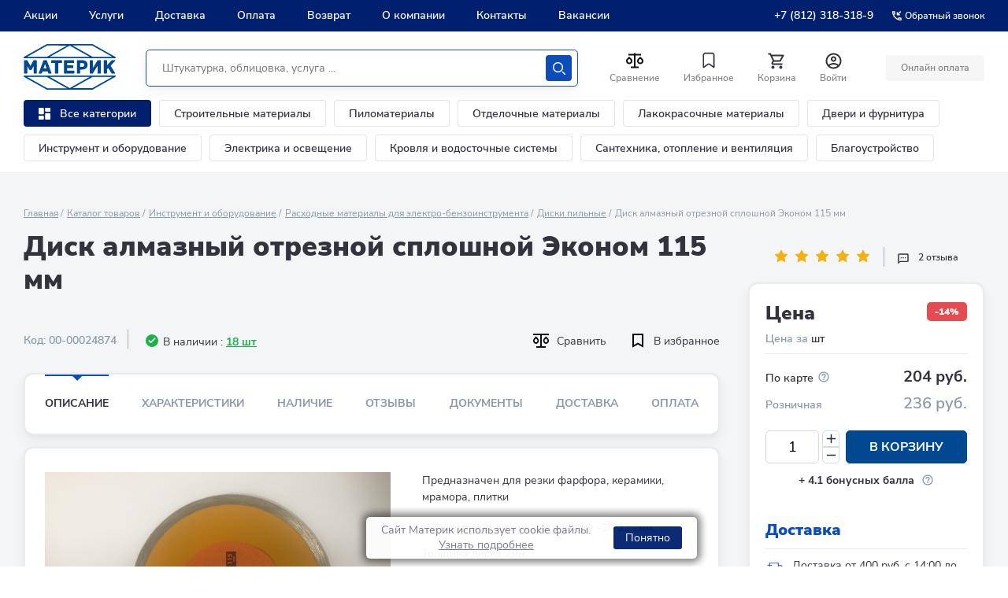

--- FILE ---
content_type: text/html; charset=UTF-8
request_url: https://www.materik-m.ru/shop/disk-almaznyy-nesegmentnyy-ekonom-115mm/
body_size: 111894
content:
<!DOCTYPE html>
<html lang="ru" class=" MAIN_PAGE no-js">
<head>
		<title>Диск алмазный отрезной сплошной Эконом 115 мм – купить в Санкт-Петербурге по низкой цене в каталоге: описание, фото, характеристики | интернет-магазин Материк</title>
		<meta http-equiv="Content-Type" content="text/html; charset=UTF-8" />
<meta name="robots" content="index, follow" />
<meta name="keywords" content="кирпич газобетон купить плитка лакокрасочные материалы спб санкт-петербург интернет магазин строительные материалы бесплатная доставка" />
<meta name="description" content="Диск алмазный отрезной сплошной Эконом 115 мм - купить по цене 204 руб. в интернет-магазине Материк, в онлайн каталоге подробные характеристики, фото, стоимость и отзывы. Скидки. Бонусная программа. ✔ Доставка по СПб и ЛО! Бесплатная консультация ☎️ +7 (812) 318-318-0" />
<link rel="canonical" href="https://www.materik-m.ru/shop/disk-almaznyy-nesegmentnyy-ekonom-115mm/" />
<script data-skip-moving="true">(function(w, d, n) {var cl = "bx-core";var ht = d.documentElement;var htc = ht ? ht.className : undefined;if (htc === undefined || htc.indexOf(cl) !== -1){return;}var ua = n.userAgent;if (/(iPad;)|(iPhone;)/i.test(ua)){cl += " bx-ios";}else if (/Windows/i.test(ua)){cl += ' bx-win';}else if (/Macintosh/i.test(ua)){cl += " bx-mac";}else if (/Linux/i.test(ua) && !/Android/i.test(ua)){cl += " bx-linux";}else if (/Android/i.test(ua)){cl += " bx-android";}cl += (/(ipad|iphone|android|mobile|touch)/i.test(ua) ? " bx-touch" : " bx-no-touch");cl += w.devicePixelRatio && w.devicePixelRatio >= 2? " bx-retina": " bx-no-retina";if (/AppleWebKit/.test(ua)){cl += " bx-chrome";}else if (/Opera/.test(ua)){cl += " bx-opera";}else if (/Firefox/.test(ua)){cl += " bx-firefox";}ht.className = htc ? htc + " " + cl : cl;})(window, document, navigator);</script>


<link href="/bitrix/cache/css/s1/materik_2024/kernel_main/kernel_main_v1.css?176944680323659" type="text/css" rel="stylesheet"/>
<link href="https://unpkg.com/dropzone@5/dist/min/dropzone.min.css" type="text/css" rel="stylesheet"/>
<link href="/bitrix/js/ui/design-tokens/dist/ui.design-tokens.min.css?174228521023463" type="text/css" rel="stylesheet"/>
<link href="/bitrix/js/ui/fonts/opensans/ui.font.opensans.min.css?16680862032320" type="text/css" rel="stylesheet"/>
<link href="/bitrix/js/main/popup/dist/main.popup.bundle.min.css?175619145828056" type="text/css" rel="stylesheet"/>
<link href="/bitrix/cache/css/s1/materik_2024/page_9d2e5bdfd96dda0e72430b92ad0b0638/page_9d2e5bdfd96dda0e72430b92ad0b0638_v1.css?176943527211382" type="text/css" rel="stylesheet"/>
<link href="/bitrix/cache/css/s1/materik_2024/template_71aa90aab81a3dc1357e8ec16bec69f8/template_71aa90aab81a3dc1357e8ec16bec69f8_v1.css?17694352431808226" type="text/css" rel="stylesheet" data-template-style="true"/>







            
            <!-- Yandex.Metrika counter -->
            
            <!-- /Yandex.Metrika counter -->
                    
        
		<meta name="theme-color" content="#ffffff">

		
		<link rel="shortcut icon" type="image/x-icon" href="/local/templates/materik_2024/favicons/favicon.ico">
		<link rel="apple-touch-icon-precomposed" sizes="32x32" href="/local/templates/materik_2024/favicons/favicon-32x32.png">
		<link rel="apple-touch-icon-precomposed" sizes="57x57" href="/local/templates/materik_2024/favicons/apple-icon-57x57.png">
		<link rel="apple-touch-icon-precomposed" sizes="76x76" href="/local/templates/materik_2024/favicons/apple-icon-76x76.png">
		<link rel="apple-touch-icon-precomposed" sizes="120x120" href="/local/templates/materik_2024/favicons/apple-icon-120x120.png">
		<link rel="apple-touch-icon-precomposed" sizes="152x152" href="/local/templates/materik_2024/favicons/apple-icon-152x152.png">
		<link rel="apple-touch-icon-precomposed" sizes="180x180" href="/local/templates/materik_2024/favicons/apple-icon-180x180.png">
		<link rel="icon" sizes="192x192" href="/local/templates/materik_2024/favicons/android-icon-192x192.png">

		<meta content="width=device-width, user-scalable=1, initial-scale=1" name="viewport" />
		<!-- [	END	] Стили проекта-->
		<!-- [ START ] Переменные bitrix-->
				<!-- [	END	] Переменные bitrix-->
		<!-- [ START ] Скрипты библиотек-->
		 
		
	
<!-- [  END  ] Скрипты библиотек-->	
		
		
		
				<!-- Google Tag Manager -->
		<script data-skip-moving="true">(function(w,d,s,l,i){w[l]=w[l]||[];w[l].push({'gtm.start':new Date().getTime(),event:'gtm.js'});var f=d.getElementsByTagName(s)[0],j=d.createElement(s),dl=l!='dataLayer'?'&l='+l:'';j.async=true;j.src='https://www.googletagmanager.com/gtm.js?id='+i+dl;f.parentNode.insertBefore(j,f);})(window,document,'script','dataLayer','GTM-KT729LS');</script>
		<!-- End Google Tag Manager -->
	
				
			</head>
<body class="body body--new">
<script type="text/javascript" data-skip-moving="true">
		var digiScript = document.createElement('script');
		digiScript.src = '//cdn.diginetica.net/3199/client.js';
		digiScript.defer = true;
		digiScript.async = true;
		document.body.appendChild(digiScript);
</script>
	<!-- Google Tag Manager (noscript) --><noscript><iframe src="https://www.googletagmanager.com/ns.html?id=GTM-KT729LS"height="0" width="0" style="display:none;visibility:hidden"></iframe></noscript>
<!-- End Google Tag Manager (noscript) -->

	
	
	
		


	<header class="header header--new">

        
<div class="pvp-mobile-app-banner">
    <div class="banner-wrap">
        <a href="javascript:void(0)" class="close column">
            <img src="/local/components/pvp/mobile.app.banner/templates/.default/images/close.png">
        </a>
        </a>
        <div class="information column">
            <div class="logo">
                <img class="logo-image" src="/local/components/pvp/mobile.app.banner/templates/.default/images/mobile-banner-icon.png">
            </div>
            <div class="description">
                <span class="text-header">Только в приложении!</span>
                <span class="text">Дополнительные скидки на товары и доставку • Двойной кэшбек</span>
            </div>
        </div>
        <a href="https://redirect.appmetrica.yandex.com/serve/893260984972556044" class="button column">
            <img class="button-image" src="/local/components/pvp/mobile.app.banner/templates/.default/images/button.png">
        </a>
    </div>
</div>

		<div class="header__top">
			<div class="inner header__inner">
				

    <nav class="header__main-nav main-nav">
        <ul class="main-nav__list">

            
                <li class="main-nav__item ">
                    <a href="/actions/"  class="main-nav__link">   Акции                    </a>
                </li>
            
                <li class="main-nav__item ">
                    <a href="/uslugi/"  class="main-nav__link">   Услуги                    </a>
                </li>
            
                <li class="main-nav__item ">
                    <a href="/delivery/"  class="main-nav__link">   Доставка                    </a>
                </li>
            
                <li class="main-nav__item ">
                    <a href="/oplata/"  class="main-nav__link">   Оплата                    </a>
                </li>
            
                <li class="main-nav__item ">
                    <a href="/obmen-i-vosvrat/"  class="main-nav__link">   Возврат                    </a>
                </li>
            
                <li class="main-nav__item ">
                    <a href="/about/"  class="main-nav__link">   О компании                    </a>
                </li>
            
                <li class="main-nav__item ">
                    <a href="/contacts/"  class="main-nav__link">   Контакты                    </a>
                </li>
            
                <li class="main-nav__item ">
                    <a href="https://job.materik-m.ru/"  class="main-nav__link">   Вакансии                    </a>
                </li>
            
        </ul>
    </nav>



				<div class="header__reg-nav reg-nav reg-nav--mob">
					<i class="reg-nav__icon">
						<svg width="20" height="20" fill="none" xmlns="http://www.w3.org/2000/svg">
							<path d="M10 0C4.48 0 0 4.48 0 10s4.48 10 10 10 10-4.48 10-10S15.52 0 10 0zM5.07 16.28c.43-.9 3.05-1.78 4.93-1.78s4.51.88 4.93 1.78A7.893 7.893 0 0110 18c-1.86 0-3.57-.64-4.93-1.72zm11.29-1.45c-1.43-1.74-4.9-2.33-6.36-2.33s-4.93.59-6.36 2.33A7.95 7.95 0 012 10c0-4.41 3.59-8 8-8s8 3.59 8 8c0 1.82-.62 3.49-1.64 4.83zM10 4C8.06 4 6.5 5.56 6.5 7.5S8.06 11 10 11s3.5-1.56 3.5-3.5S11.94 4 10 4zm0 5c-.83 0-1.5-.67-1.5-1.5S9.17 6 10 6s1.5.67 1.5 1.5S10.83 9 10 9z"
								fill="#0C4DB9"/>
						</svg>
					</i>
					<ul class="reg-nav__list">
												<li class="reg-nav__item">
							<a href="javascript:void()" class="reg-nav__link show-pvp-auth-block">Вход</a>
						</li>
						<li class="reg-nav__item">
							<a href="#registration" class="reg-nav__link js-call-popup">Регистрация</a>
						</li>
												
					</ul>
				</div>

								<div class="header__top-contacts-desc">
					<div class="header__top-contacts-row">
						<div class="header__top-contacts-col">
							<a href="tel:+7-812-318-318-9" class="header__top-contacts-phone">+7 (812) 318-318-9</a>
						</div>
						<div class="header__top-contacts-col">
							<a href="#back-call" class="header__top-contacts-call js-call-popup">
								<svg width="12" height="12" viewBox="0 0 12 12" fill="none" xmlns="http://www.w3.org/2000/svg"><path d="M11.069 8.425c-.808 0-1.595-.13-2.325-.37a.667.667 0 00-.664.156L6.648 9.643a9.863 9.863 0 01-4.291-4.29L3.789 3.92a.653.653 0 00.163-.664A7.397 7.397 0 013.582.93.653.653 0 002.93.28H.651A.653.653 0 000 .931C0 7.045 4.955 12 11.069 12a.653.653 0 00.651-.651V9.077a.653.653 0 00-.651-.652zM1.322 1.582h.976c.046.58.144 1.146.3 1.687l-.781.78a9.653 9.653 0 01-.495-2.467zm9.096 9.096a10.042 10.042 0 01-2.474-.488l.774-.775c.554.156 1.12.254 1.693.293v.97h.007zm-.651-6.491H8.08L11.35.918 10.43 0 7.162 3.269V1.582H5.86V5.49h3.907V4.187z" fill="#fff"/></svg>
								<span>Обратный звонок</span>
							</a>
						</div>
					</div>
				</div>


									<a href="tel:+7-812-318-318-9" class="header__top-phone">
						<svg width="12" height="12" viewBox="0 0 12 12" fill="none" xmlns="http://www.w3.org/2000/svg">
							<path d="M11.0689 8.42539C10.2615 8.42539 9.47368 8.29517 8.74444 8.05426C8.67933 8.02821 8.60771 8.0217 8.54259 8.0217C8.37331 8.0217 8.21053 8.08682 8.0803 8.21053L6.64786 9.64297C4.80521 8.69886 3.29463 7.19479 2.35703 5.35214L3.78947 3.9197C3.97178 3.73739 4.02387 3.48345 3.95225 3.25556C3.71134 2.52632 3.58112 1.74498 3.58112 0.931091C3.58112 0.572979 3.28812 0.279978 2.93001 0.279978H0.651112C0.293001 0.279978 0 0.572979 0 0.931091C0 7.04504 4.95496 12 11.0689 12C11.427 12 11.72 11.707 11.72 11.3489V9.07651C11.72 8.71839 11.427 8.42539 11.0689 8.42539ZM1.32176 1.5822H2.29843C2.344 2.16169 2.44167 2.72816 2.59794 3.26858L1.8166 4.04992C1.54965 3.26858 1.38036 2.44167 1.32176 1.5822ZM10.4178 10.6782C9.55833 10.6196 8.73142 10.4504 7.94357 10.1899L8.71839 9.41508C9.27184 9.57135 9.83831 9.66902 10.4113 9.70808V10.6782H10.4178ZM9.76668 4.18665H8.0803L11.3489 0.918068L10.4308 0L7.16224 3.26858V1.5822H5.86001V5.48888H9.76668V4.18665Z" fill="#E9EBEE"/>
						</svg>
						<span>+7 (812) 318-318-9</span>
					</a>
				
			</div>

		</div>

		<div class="header__main header__main--new">
			<div class="inner">
				<div class="header__wrap">
					<button class="header__burger j-header-burger">
						<span><i>Открыть меню</i></span>
					</button>

					<div class="header__logo js-header-logo">
						<a href="/" class="company-logo">

							<svg width="117" height="58" viewBox="0 0 117 58" fill="none" xmlns="http://www.w3.org/2000/svg">
								<path d="M29.677.055c.495-.055 1.211 0 1.762 0h54.288c.55 0 1.266-.055 1.762.055.44.11.826.383 1.156.548 5.175 2.96 23.07 12.992 26.814 15.075.33.22.715.384 1.101.658.33.22.55.713.33 1.206-.22.439-.606.494-1.266.494H1.817c-.605 0-1.156.055-1.486-.22-.33-.383-.496-.877-.166-1.315.166-.22.551-.384.881-.603C3.194 14.747 27.695.987 28.631.493c.33-.164.66-.438 1.046-.438zm1.046 1.809c-.275 0-.716-.055-.826.055-7.928 4.385-15.967 8.935-23.84 13.376-.55.274-1.101.603-1.597.932H29.456c.221-.055.551-.329.827-.439.275-.164 16.627-9.374 24.556-13.76.055 0 .165-.11.165-.11-8.094-.054-16.187-.054-24.28-.054zm31.384 0c6.331 3.563 12.718 7.127 19.105 10.745 1.817 1.041 3.689 2.138 5.561 3.124.275.165.606.384.826.44.165.054.44 0 .66 0h24.281c-8.313-4.66-16.682-9.43-25.106-14.09-.165-.11-.33-.219-.44-.219H62.106c-.056 0-.056 0 0 0-.056 0 0 0 0 0zM33.42 16.062c-.055.055-.165.055-.165.11h50.489c-.055-.11-.22-.164-.33-.22A5611.136 5611.136 0 0158.527 1.975C54.288 4.33 37.55 13.814 33.42 16.062zM8.644 27.684c1.157-2.028 2.313-4.056 3.47-6.14.274-.438.385-.931.935-1.041.44-.11 1.101-.055 1.762-.055.66 0 1.597-.11 1.817.33.11.218.055.602.055.986V36.29c0 .549.055.932-.275 1.152-.33.219-1.157.11-1.707.11h-.881c-.55 0-.936 0-1.046-.33-.11-.274-.055-.712-.055-1.096v-8.059a119.597 119.597 0 00-2.202 3.838c-.22.383-.496.986-.881 1.15-.22.11-.551.056-.881.056-.33 0-.716 0-.936-.055-.386-.165-.661-.768-.881-1.151-.716-1.261-1.487-2.632-2.258-3.838v8.333c0 .603 0 1.041-.495 1.151-.496.11-.991.055-1.707.055-.606 0-1.432.055-1.707-.164-.33-.384-.22-1.371-.22-2.029V21.71c0-.767 0-1.151.66-1.26.496-.056 1.102 0 1.652 0 .606 0 1.322-.056 1.652.164.22.164.44.548.606.822 1.156 2.083 2.367 4.276 3.523 6.25zM30.393 34.647h-6.387c-.22.493-.33.822-.496 1.37-.165.494-.33 1.316-.88 1.425-.496.11-1.267.055-1.818.055-.44 0-1.541.11-1.706-.219-.166-.274.11-.822.275-1.096 1.486-3.838 5.065-13.541 5.45-14.583.221-.603.386-1.041 1.102-1.15.385-.056.991 0 1.542 0 .55 0 1.321-.056 1.651.109.276.164.44.493.55.877 1.873 5.098 3.8 10.087 5.672 15.24.11.22.11.439.055.603-.22.329-1.321.22-1.817.22h-.991c-.55 0-.88 0-1.101-.275-.11-.164-.165-.383-.275-.603a15.023 15.023 0 01-.826-1.973zm-5.12-3.618h3.908c-.66-1.864-1.321-3.838-1.982-5.702-.605 1.919-1.321 3.783-1.927 5.701zM43.937 24.121c-.055 3.673 0 7.675 0 11.403 0 .657.11 1.644-.275 1.864-.33.219-1.212.11-1.762.11h-.936c-.386 0-.771 0-.991-.165-.22-.22-.166-.987-.166-1.535V24.12h-3.413c-.496 0-.991.055-1.211-.22-.166-.273-.11-.986-.11-1.534s-.11-1.316.11-1.59c.11-.165.33-.22.495-.274.496-.055 1.046 0 1.597 0h9.58c.716 0 1.542-.11 1.762.274.165.329.11 1.042.11 1.535 0 .603.11 1.37-.165 1.645-.275.164-.716.164-1.101.164h-3.524zM55.39 24.121c-.056.932 0 1.864 0 2.796 1.871.055 3.853 0 5.78 0 .716 0 1.707-.11 1.872.329.166.329.056.987.056 1.48 0 .658.11 1.425-.33 1.645-.221.11-.551.055-.882.055h-6.552v3.398h7.874c.55 0 .99-.054 1.156.33.165.383.055 1.04.055 1.534 0 .768.165 1.535-.496 1.7-.44.11-.99.055-1.486.055h-9.085c-.495 0-.99.054-1.486 0-.661-.055-.606-.494-.606-1.261V21.709c0-.767-.055-1.206.66-1.26.441-.056.992 0 1.487 0h8.865c.715 0 1.596-.11 1.762.383.11.384.055 1.096.055 1.59 0 .548.11 1.315-.22 1.535-.386.274-1.322.164-1.983.164H55.39zM71.742 32.454v3.673c0 .658.055 1.26-.496 1.37-.495.055-1.046 0-1.652 0-.715 0-1.541.11-1.761-.219-.22-.329-.11-1.37-.11-1.974V21.71c0-.822 0-1.206.66-1.26.33-.056.716 0 1.101 0h3.194c1.431 0 2.863 0 4.019.273 2.257.548 3.854 1.919 4.35 4.167.275 1.315.165 2.686-.22 3.727-.716 2.084-2.423 3.29-4.846 3.673-1.376.22-2.753.165-4.24.165zm-.055-8.278V29c1.321-.055 2.752.11 3.744-.164.99-.274 1.706-.987 1.706-2.248 0-1.26-.715-1.974-1.651-2.248-.991-.383-2.423-.164-3.8-.164 0-.055 0-.055 0 0zM88.04 30.151a561.575 561.575 0 005.23-8.387c.22-.384.495-.932.826-1.151.385-.33 1.321-.165 2.147-.165.606 0 1.377-.11 1.597.22.22.328.11 1.37.11 1.973v13.595c0 .549.055.987-.275 1.152-.386.219-1.157.11-1.762.11-.716 0-1.652.109-1.927-.275-.166-.22-.11-.658-.11-1.096v-8.388c-1.542 2.412-3.029 4.88-4.57 7.291-.22.33-.496.768-.771 1.206-.33.494-.55 1.097-1.156 1.206-.44.055-.992 0-1.597 0-.66 0-1.432.11-1.652-.274-.11-.164-.11-.603-.11-.932V21.71c0-.767 0-1.151.66-1.26.441-.056.937 0 1.487 0 .661 0 1.542-.11 1.762.328.11.274.11.713.11 1.096v8.278zM105.878 26.972c.165-.11.276-.274.386-.384 1.596-1.754 3.248-3.509 4.845-5.263.33-.329.605-.767 1.101-.822.661-.11 1.321-.055 2.202-.055h1.102c.44 0 .936-.055.991.329.055.384-.496.767-.661.932a520.974 520.974 0 00-5.396 5.81c1.817 2.961 3.579 5.922 5.451 8.882.11.22.275.438.275.658-.055.493-.66.438-1.321.438h-1.101c-.716 0-1.597.055-1.982-.22-.496-.328-.826-1.096-1.157-1.644-1.046-1.7-2.092-3.508-3.138-5.153-.441.384-.771.822-1.211 1.261-.11.11-.386.329-.386.439-.055.164 0 .438 0 .657v3.29c0 .548.055 1.096-.275 1.26-.22.11-.551.055-.881.055h-.936c-.716 0-1.652.11-1.872-.274-.22-.383-.11-1.48-.11-2.028V22.586c0-.603-.11-1.644.11-1.973.11-.165.33-.22.551-.22.55-.055 1.046 0 1.651 0 .716 0 1.542-.11 1.707.384.11.329.055 1.096.055 1.48v4.715zM28.63 57.507c-.935-.548-25.437-14.254-27.584-15.514-.33-.165-.716-.384-.88-.604-.331-.438-.166-.931.11-1.206.33-.274.88-.219 1.486-.219h113.807c.66 0 1.046.055 1.266.494.275.493 0 .986-.33 1.206-.386.274-.771.438-1.102.657-3.744 2.084-21.638 12.116-26.813 15.076-.386.22-.716.494-1.157.548-.44.11-1.156.055-1.761.055H31.384c-.606 0-1.267.055-1.762 0-.33-.11-.661-.329-.991-.493zm26.319-1.37c.055 0-.11-.11-.165-.11-7.929-4.386-24.281-13.596-24.557-13.76-.22-.165-.605-.384-.826-.439H4.405c.55.274 1.1.548 1.652.877 7.928 4.44 15.912 8.99 23.84 13.376.11.055.55.055.826.055h24.226zm7.102-.056c0 .055 0 .055 0 0h24.997c.11 0 .275-.11.44-.219 8.37-4.66 16.793-9.429 25.107-14.089-2.092 0-21.913-.055-24.28 0h-.661c-.22.055-.55.274-.826.439-1.872 1.041-3.744 2.083-5.561 3.125A7716.024 7716.024 0 0162.05 56.08c.055 0 0 0 0 0zm-3.523-.11a5617.712 5617.712 0 0124.886-13.978c.11-.055.275-.11.33-.22H33.257c-.056.055.11.055.165.11 4.13 2.302 20.867 11.786 25.107 14.089z" fill="#004990"/>
							</svg>
						</a>
					</div>
					
					
					
					
					<div class="header__catalog-btn-scroll js-block-btn-menu-scroll">
						<div class="header__catalog-btn-scroll-wrap">
							<button class="header-categories__btn header-categories__btn--catalog j-catalog-btn">
								<span class="header-categories__btn-icon">
									<svg width="25" height="25" viewBox="0 0 15 15" fill="none" xmlns="http://www.w3.org/2000/svg">
										<path d="M0 7.33333C0 7.88562 0.447715 8.33333 1 8.33333H5.66667C6.21895 8.33333 6.66667 7.88562 6.66667 7.33333V1C6.66667 0.447715 6.21895 0 5.66667 0H0.999999C0.447714 0 0 0.447715 0 1V7.33333ZM0 14C0 14.5523 0.447715 15 1 15H5.66667C6.21895 15 6.66667 14.5523 6.66667 14V11C6.66667 10.4477 6.21895 10 5.66667 10H0.999999C0.447714 10 0 10.4477 0 11V14ZM8.33333 14C8.33333 14.5523 8.78105 15 9.33333 15H14C14.5523 15 15 14.5523 15 14V7.66667C15 7.11438 14.5523 6.66667 14 6.66667H9.33333C8.78105 6.66667 8.33333 7.11438 8.33333 7.66667V14ZM9.33333 0C8.78105 0 8.33333 0.447715 8.33333 1V4C8.33333 4.55228 8.78105 5 9.33333 5H14C14.5523 5 15 4.55228 15 4V1C15 0.447715 14.5523 0 14 0H9.33333Z" fill="white" />
									</svg>
								</span>
								<span class="header-categories__btn-text">Каталог</span>
							</button>
						</div>
					</div>	
					
					
					
					<!--div class="header-categories__col header_categories_second">
						<div class="header-categories__item">
						<button class="header-categories__btn header-categories__btn--catalog j-catalog-btn">
							<span class="header-categories__btn-icon">
							<svg width="25" height="25" viewBox="0 0 15 15" fill="none" xmlns="http://www.w3.org/2000/svg">
								<path d="M0 7.33333C0 7.88562 0.447715 8.33333 1 8.33333H5.66667C6.21895 8.33333 6.66667 7.88562 6.66667 7.33333V1C6.66667 0.447715 6.21895 0 5.66667 0H0.999999C0.447714 0 0 0.447715 0 1V7.33333ZM0 14C0 14.5523 0.447715 15 1 15H5.66667C6.21895 15 6.66667 14.5523 6.66667 14V11C6.66667 10.4477 6.21895 10 5.66667 10H0.999999C0.447714 10 0 10.4477 0 11V14ZM8.33333 14C8.33333 14.5523 8.78105 15 9.33333 15H14C14.5523 15 15 14.5523 15 14V7.66667C15 7.11438 14.5523 6.66667 14 6.66667H9.33333C8.78105 6.66667 8.33333 7.11438 8.33333 7.66667V14ZM9.33333 0C8.78105 0 8.33333 0.447715 8.33333 1V4C8.33333 4.55228 8.78105 5 9.33333 5H14C14.5523 5 15 4.55228 15 4V1C15 0.447715 14.5523 0 14 0H9.33333Z" fill="white"/>
							</svg>
							</span>
						</button>
						</div>
					</div-->					
					
					
	<div class="header__search header__search--new js-header-search" id="title-search">
		<form action="/search/index.php" class="search search--new">
						<input id="title-search-input" type="text" name="q" class="search__input" value="" placeholder="Штукатурка, облицовка, услуга ...">
			
			<button name="s" type="submit" class="search__btn search-btn search-btn--new">
				<svg width="22" height="22" viewBox="0 0 22 22" xmlns="http://www.w3.org/2000/svg">
					<path d="M9 18C4.02944 18 0 13.9706 0 9C0 4.02944 4.02944 0 9 0C13.9706 0 18 4.02944 18 9C18 13.9706 13.9706 18 9 18ZM8.99998 16C12.866 16 16 12.866 16 9C16 5.13401 12.866 2 8.99998 2C5.13398 2 1.99998 5.13401 1.99998 9C1.99998 12.866 5.13398 16 8.99998 16ZM21.7071 21.7071C22.0977 21.3166 22.0977 20.6834 21.7071 20.2929L17.7071 16.2929C17.3166 15.9024 16.6834 15.9024 16.2929 16.2929C15.9024 16.6834 15.9024 17.3166 16.2929 17.7071L20.2929 21.7071C20.6834 22.0976 21.3166 22.0976 21.7071 21.7071Z" fill="#ffffff"/>
				</svg>
				<span>Искать</span>
			</button>
		</form>
	</div>

	<div class="header__search-btn">
		<button class="search-btn search-btn--mobile js-mobile-search-btn">
			<svg width="22" height="22" viewBox="0 0 22 22" xmlns="http://www.w3.org/2000/svg">
				<path d="M9 18C4.02944 18 0 13.9706 0 9C0 4.02944 4.02944 0 9 0C13.9706 0 18 4.02944 18 9C18 13.9706 13.9706 18 9 18ZM8.99998 16C12.866 16 16 12.866 16 9C16 5.13401 12.866 2 8.99998 2C5.13398 2 1.99998 5.13401 1.99998 9C1.99998 12.866 5.13398 16 8.99998 16ZM21.7071 21.7071C22.0977 21.3166 22.0977 20.6834 21.7071 20.2929L17.7071 16.2929C17.3166 15.9024 16.6834 15.9024 16.2929 16.2929C15.9024 16.6834 15.9024 17.3166 16.2929 17.7071L20.2929 21.7071C20.6834 22.0976 21.3166 22.0976 21.7071 21.7071Z"/>
			</svg>
			<span>Искать</span>
		</button>
	</div>
							
					<div class="header__btns-wrap">
						<div class="header-btns">
							<div class="header-btns__row">
								<div class="header-btns__col">
								
									<div class="header-btns__item">
										<div id="compare_list_count">
											<a id="compareList9J9wbd" href="/shop/compare.php" class="header-btns__btn">
	<span class="header-btns__btn-icon">
		<svg xmlns="http://www.w3.org/2000/svg" width="24" height="25" viewBox="0 0 24 25" fill="none">
			<path d="M12.9976 2.5V3.5H19.9976V5.5H12.9976V19.5H16.9976V21.5H6.99757V19.5H10.9976V5.5H3.99757V3.5H10.9976V2.5H12.9976ZM4.99757 6.843L7.82557 9.672C8.38496 10.2314 8.7659 10.9442 8.92023 11.7201C9.07455 12.496 8.99533 13.3002 8.69257 14.0311C8.38981 14.762 7.87712 15.3867 7.21933 15.8262C6.56154 16.2658 5.78819 16.5004 4.99707 16.5004C4.20596 16.5004 3.4326 16.2658 2.77481 15.8262C2.11702 15.3867 1.60433 14.762 1.30157 14.0311C0.998817 13.3002 0.919592 12.496 1.07392 11.7201C1.22824 10.9442 1.60918 10.2314 2.16857 9.672L4.99757 6.843ZM18.9976 6.843L21.8256 9.672C22.385 10.2314 22.7659 10.9442 22.9202 11.7201C23.0746 12.496 22.9953 13.3002 22.6926 14.0311C22.3898 14.762 21.8771 15.3867 21.2193 15.8262C20.5615 16.2658 19.7882 16.5004 18.9971 16.5004C18.206 16.5004 17.4326 16.2658 16.7748 15.8262C16.117 15.3867 15.6043 14.762 15.3016 14.0311C14.9988 13.3002 14.9196 12.496 15.0739 11.7201C15.2282 10.9442 15.6092 10.2314 16.1686 9.672L18.9976 6.843ZM4.99757 9.672L3.58357 11.086C3.30381 11.3657 3.11327 11.722 3.03605 12.11C2.95883 12.498 2.9984 12.9002 3.14976 13.2657C3.30111 13.6311 3.55746 13.9435 3.88637 14.1633C4.21528 14.3831 4.60198 14.5004 4.99757 14.5004C5.39316 14.5004 5.77986 14.3831 6.10878 14.1633C6.43769 13.9435 6.69403 13.6311 6.84539 13.2657C6.99675 12.9002 7.03632 12.498 6.9591 12.11C6.88188 11.722 6.69134 11.3657 6.41157 11.086L4.99757 9.672ZM18.9976 9.672L17.5836 11.086C17.3038 11.3657 17.1133 11.722 17.036 12.11C16.9588 12.498 16.9984 12.9002 17.1498 13.2657C17.3011 13.6311 17.5575 13.9435 17.8864 14.1633C18.2153 14.3831 18.602 14.5004 18.9976 14.5004C19.3932 14.5004 19.7799 14.3831 20.1088 14.1633C20.4377 13.9435 20.694 13.6311 20.8454 13.2657C20.9967 12.9002 21.0363 12.498 20.9591 12.11C20.8819 11.722 20.6913 11.3657 20.4116 11.086L18.9976 9.672Z" fill="#0F0F0F"/>
		</svg>
	</span>

		<span id="compare_total" class="header-btns__btn-count"  style="display: none;">0</span>
	<span class="header-btns__btn-text">Сравнение</span>
	<div class="compare_item_list" style="display:none">
		</div>
</a>

	
										</div>								
									</div>
								</div>
								
								
								<div class="header-btns__col">
									<div class="header-btns__item">
										<a href="/favorite/" class="header-btns__btn favorite">
											<span class="header-btns__btn-icon">
												<svg width="26" height="27" viewBox="0 0 26 27" fill="none" xmlns="http://www.w3.org/2000/svg"><path fill-rule="evenodd" clip-rule="evenodd" d="M9.074 3.755h7.852a3.554 3.554 0 012.513.859 3.312 3.312 0 011.144 2.324v15.225c.002.305-.13.596-.363.802a1.148 1.148 0 01-.86.28c-.275 0-.543-.087-.762-.248l-4.857-3.563a1.328 1.328 0 00-1.549 0L7.38 22.997a1.286 1.286 0 01-.74.249 1.147 1.147 0 01-.86-.28 1.066 1.066 0 01-.363-.803V6.938A3.312 3.312 0 016.56 4.614a3.554 3.554 0 012.513-.86zm5.71 14.39l4.094 3.032-.022-14.239c-.106-.944-.972-1.635-1.952-1.56H9.05c-.98-.075-1.845.616-1.952 1.56v14.24l4.095-3.033c1.06-.78 2.53-.78 3.59 0z" fill="#33333D"/></svg>
											</span>
											<!--span class="favorite__count" id="f_total">0</span-->
											
											<span id="f_total" class="header-btns__btn-count" style="display:none;"></span>
											
											<span class="header-btns__btn-text">Избранное</span>
										</a>
									</div>
								</div>
								<div class="header-btns__col">
									<div class="header-btns__item">
										
	<a id="bx_basketFKauiI" href="/basket/" class="header-btns__btn">
		
					<!--'start_frame_cache_bx_basketFKauiI'-->			<span class="header-btns__btn-icon">
			<svg width="25" height="25" viewBox="0 0 25 25" fill="none" xmlns="http://www.w3.org/2000/svg"><g clip-path="url(#clip0_355_3857)"><path d="M16.05 13.5c.75 0 1.41-.41 1.75-1.03l3.58-6.49a.996.996 0 00-.87-1.48H5.71l-.94-2H1.5v2h2l3.6 7.59-1.35 2.44c-.73 1.34.23 2.97 1.75 2.97h12v-2h-12l1.1-2h7.45zm-9.39-7h12.15l-2.76 5H9.03l-2.37-5zm.84 12c-1.1 0-1.99.9-1.99 2s.89 2 1.99 2 2-.9 2-2-.9-2-2-2zm10 0c-1.1 0-1.99.9-1.99 2s.89 2 1.99 2 2-.9 2-2-.9-2-2-2z" fill="#33333D"/></g><defs><clipPath id="clip0_355_3857"><path fill="#fff" transform="translate(.5 .5)" d="M0 0h24v24H0z"/></clipPath></defs></svg>
		</span>
		<span class="header-btns__btn-text">Корзина</span>
				
	
	


<!--'end_frame_cache_bx_basketFKauiI'-->				
		
		
		<!--span class="header-btns__btn-count">0</span-->
	</a>



<!--div id="bx_basketFKauiI" class="merch-storage smallcart">
				</div-->
									</div>
								</div>
								<div class="header-btns__col">
                                                                            <div class="header-btns__item autorize">
                                            <a href="javascript:void()" class="header-btns__btn login auth-line__link show-pvp-auth-block">
											<span class="header-btns__btn-icon">
												<svg width="21" height="21" viewBox="0 0 21 21" fill="none" xmlns="http://www.w3.org/2000/svg"><path d="M10.5.5C4.98.5.5 4.98.5 10.5s4.48 10 10 10 10-4.48 10-10-4.48-10-10-10zM5.57 16.78C6 15.88 8.62 15 10.5 15s4.51.88 4.93 1.78a7.893 7.893 0 01-4.93 1.72c-1.86 0-3.57-.64-4.93-1.72zm11.29-1.45C15.43 13.59 11.96 13 10.5 13s-4.93.59-6.36 2.33A7.95 7.95 0 012.5 10.5c0-4.41 3.59-8 8-8s8 3.59 8 8c0 1.82-.62 3.49-1.64 4.83zM10.5 4.5C8.56 4.5 7 6.06 7 8s1.56 3.5 3.5 3.5S14 9.94 14 8s-1.56-3.5-3.5-3.5zm0 5C9.67 9.5 9 8.83 9 8s.67-1.5 1.5-1.5S12 7.17 12 8s-.67 1.5-1.5 1.5z" fill="#333"/></svg>
											</span>
                                                <span class="header-btns__btn-text">Войти</span>
                                            </a>
                                        </div>
                                    								</div>
							</div>
						</div>
					</div>

                    
<!--'start_frame_cache_pvp-sms-auth-block'--><div class="pvp-sms-auth-block" id="pvp-sms-auth-block">
    <div class="auth-form">
        <div class="close-circle">
            <a href="javascript:void()" class="close-icon"></a>
        </div>

                            <div class="pvp-auth-header">Авторизация</div>
                <div class="tab-switch">
                    <button class="tab-switch__button active left" data-tab="credentials">
                        Почта                    </button>
                    <button class="tab-switch__button right" data-tab="phone">
                        Телефон                    </button>
                </div>
                <div class="tabs">
                    <div class="tab credentials active">
                        
<div class="pvp-sms-auth credentials">
                    <div class="login-form" id="loginForm">
            <div class="login-form-error error">
            </div>
            <form name="form_auth" id="ajax-login-form" method="post" target="_top" action="/local/components/pvp/smsauth/templates/materik/bitrix/system.auth.form/pvpsmsauth/ajax.php">
                <div class="fields">
                    <input type="hidden" name="AUTH_FORM" value="Y"/>
                    <input type="hidden" name="TYPE" value="AUTH"/>
                                            <input type="hidden" name="backurl" value="/shop/disk-almaznyy-nesegmentnyy-ekonom-115mm/"/>
                                                            <div class="field">
                        <input type="text" name="USER_LOGIN" maxlength="50" placeholder="Логин" value="" class="input-field"/>
                    </div>
                    <div class="field">
                        <input type="password" name="USER_PASSWORD" maxlength="50" placeholder="Пароль" value="" class="input-field"/>
                    </div>
                    <div class="field field-button form-control-btn">
                        <button type="submit" name="Login" class="login-button" value="Войти">Войти</button>
                        <a href="#registration" id="pvp-auth-register-btn" class="register-btn js-call-popup">Регистрация</a>
                    </div>
                    <div class="field">
                        <a class="forgot field__link js-call-popup" id="pvp-auth-forgot-btn" href="#forgot_password" rel="nofollow">Напомнить пароль</a>
                    </div>
                </div>
            </form>
                                </div>
    </div>                    </div>
                    <div class="tab phone">
                        
<div class="fields">
    <form method="POST" id="send-code">
        <div class="field phone-auth">
            <input type="hidden" name="action" value="send">
            <label for="pvp-sms-auth-phone" class="field-label ">Введите номер телефона для авторизации по SMS</label>
            <input class="input-field" inputmode="tel" name="phone" value="" type="text" id="pvp-sms-auth-phone" required placeholder="+7(900)000-00-00"/>
        </div>
        <div class="field field-button">
            <button type="submit" class="login-button send-code">Получить код</button>
        </div>
    </form>
</div>
                    </div>
                </div>
                </div>
</div>
<!--'end_frame_cache_pvp-sms-auth-block'-->
					<div class="header__cart header__cart--new">
						<div class="header__cart-item">
							<a href="/basket/" class="cart-header cart-header--new">
								<i class="cart-header__icon">
									<svg width="24" height="24" viewBox="0 0 24 24" xmlns="http://www.w3.org/2000/svg">
										<path d="M15.55 13C16.3 13 16.96 12.59 17.3 11.97L20.88 5.48C21.25 4.82 20.77 4 20.01 4H5.21L4.27 2H1V4H3L6.6 11.59L5.25 14.03C4.52 15.37 5.48 17 7 17H19V15H7L8.1 13H15.55ZM6.16 6H18.31L15.55 11H8.53L6.16 6ZM7 18C5.9 18 5.01 18.9 5.01 20C5.01 21.1 5.9 22 7 22C8.1 22 9 21.1 9 20C9 18.9 8.1 18 7 18ZM17 18C15.9 18 15.01 18.9 15.01 20C15.01 21.1 15.9 22 17 22C18.1 22 19 21.1 19 20C19 18.9 18.1 18 17 18Z"/>
									</svg>
								</i>
								<span class="cart-header__mob-count-wrap" style="display:none;">
									<span class="cart-header__mob-count"></span>
								</span>
							</a>
						</div>
					</div>

					<div class="header__online-pay-wrap js-online-pay">
						<a href="/sber_pay/" target="_blank" class="header__online-pay">Онлайн оплата</a>
					</div>
				</div>
				
				
									<div class="header__categories-wrap">
					<div class="header-categories">
						<div class="header-categories__row">
						<div class="header-categories__col">
							<div class="header-categories__item">
							<button class="header-categories__btn header-categories__btn--catalog-all j-catalog-btn">
								<span class="header-categories__btn-icon">
								<svg width="15" height="15" viewBox="0 0 15 15" fill="none" xmlns="http://www.w3.org/2000/svg">
									<path d="M0 7.33333C0 7.88562 0.447715 8.33333 1 8.33333H5.66667C6.21895 8.33333 6.66667 7.88562 6.66667 7.33333V1C6.66667 0.447715 6.21895 0 5.66667 0H0.999999C0.447714 0 0 0.447715 0 1V7.33333ZM0 14C0 14.5523 0.447715 15 1 15H5.66667C6.21895 15 6.66667 14.5523 6.66667 14V11C6.66667 10.4477 6.21895 10 5.66667 10H0.999999C0.447714 10 0 10.4477 0 11V14ZM8.33333 14C8.33333 14.5523 8.78105 15 9.33333 15H14C14.5523 15 15 14.5523 15 14V7.66667C15 7.11438 14.5523 6.66667 14 6.66667H9.33333C8.78105 6.66667 8.33333 7.11438 8.33333 7.66667V14ZM9.33333 0C8.78105 0 8.33333 0.447715 8.33333 1V4C8.33333 4.55228 8.78105 5 9.33333 5H14C14.5523 5 15 4.55228 15 4V1C15 0.447715 14.5523 0 14 0H9.33333Z" fill="white"/>
								</svg>
								</span>
								<span class="header-categories__btn-text">Все категории</span>
							</button>
							</div>
						</div>
						
						
			<div class="header-categories__col" id="bx_1847241719_1271">
			<div class="header-categories__item">
				<a href="/shop/stroitelnye-materialy/" class="header-categories__btn">Строительные материалы</a>
			</div>
		</div>
			<div class="header-categories__col" id="bx_1847241719_1344">
			<div class="header-categories__item">
				<a href="/shop/pilomaterialy/" class="header-categories__btn">Пиломатериалы</a>
			</div>
		</div>
			<div class="header-categories__col" id="bx_1847241719_1269">
			<div class="header-categories__item">
				<a href="/shop/otdelochnye-materialy/" class="header-categories__btn">Отделочные материалы</a>
			</div>
		</div>
			<div class="header-categories__col" id="bx_1847241719_1300">
			<div class="header-categories__item">
				<a href="/shop/lakokrasochnye-materialy/" class="header-categories__btn">Лакокрасочные материалы</a>
			</div>
		</div>
			<div class="header-categories__col" id="bx_1847241719_2304">
			<div class="header-categories__item">
				<a href="/shop/dveri-i-furnitura/" class="header-categories__btn">Двери и фурнитура</a>
			</div>
		</div>
			<div class="header-categories__col" id="bx_1847241719_1268">
			<div class="header-categories__item">
				<a href="/shop/instrument-i-oborudovanie/" class="header-categories__btn">Инструмент и оборудование</a>
			</div>
		</div>
			<div class="header-categories__col" id="bx_1847241719_1272">
			<div class="header-categories__item">
				<a href="/shop/elektrika-i-osveshchenie/" class="header-categories__btn">Электрика и освещение</a>
			</div>
		</div>
			<div class="header-categories__col" id="bx_1847241719_1341">
			<div class="header-categories__item">
				<a href="/shop/krovlya-i-vodostochnye-sistemy/" class="header-categories__btn">Кровля и водосточные системы</a>
			</div>
		</div>
			<div class="header-categories__col" id="bx_1847241719_1270">
			<div class="header-categories__item">
				<a href="/shop/santekhnika-otoplenie-i-ventilyatsiya/" class="header-categories__btn">Сантехника, отопление и вентиляция</a>
			</div>
		</div>
			<div class="header-categories__col" id="bx_1847241719_1267">
			<div class="header-categories__item">
				<a href="/shop/blagoustroystvo/" class="header-categories__btn">Благоустройство</a>
			</div>
		</div>
	
						
						
						</div>
					</div>
					</div>
				
								
			</div>
		</div>
		
		
		
	<div class="mobile-nav j-mobile-nav">
		<button class="mobile-nav__close-layer j-close-mobile-nav">
			<span>Закрыть меню</span>
		</button>
		<div class="mobile-nav__content">
			<div class="mobile-nav__btn">
				<button class="btn btn--blue btn--catalog j-catalog-btn">
					<i class="btn__icon">
						<svg width="15" height="15" viewBox="0 0 15 15" fill="none" xmlns="http://www.w3.org/2000/svg">
							<path d="M0 7.33333C0 7.88562 0.447715 8.33333 1 8.33333H5.66667C6.21895 8.33333 6.66667 7.88562 6.66667 7.33333V1C6.66667 0.447715 6.21895 0 5.66667 0H0.999999C0.447714 0 0 0.447715 0 1V7.33333ZM0 14C0 14.5523 0.447715 15 1 15H5.66667C6.21895 15 6.66667 14.5523 6.66667 14V11C6.66667 10.4477 6.21895 10 5.66667 10H0.999999C0.447714 10 0 10.4477 0 11V14ZM8.33333 14C8.33333 14.5523 8.78105 15 9.33333 15H14C14.5523 15 15 14.5523 15 14V7.66667C15 7.11438 14.5523 6.66667 14 6.66667H9.33333C8.78105 6.66667 8.33333 7.11438 8.33333 7.66667V14ZM9.33333 0C8.78105 0 8.33333 0.447715 8.33333 1V4C8.33333 4.55228 8.78105 5 9.33333 5H14C14.5523 5 15 4.55228 15 4V1C15 0.447715 14.5523 0 14 0H9.33333Z" fill="white"/>
						</svg>
					</i>
					<span>Каталог</span>
				</button>
			</div>
			<div class="mobile-nav__menu">
				<ul class="mobile-nav__list">
					<li class="mobile-nav__item">
						<a href="/actions/" class="mobile-nav__link">
							<svg width="16" height="16" xmlns="http://www.w3.org/2000/svg">
								<path d="M14.274 7.72l-6-6a1.325 1.325 0 00-.94-.387H2.667c-.733 0-1.333.6-1.333 1.334v4.667c0 .366.146.7.393.946l6 6c.24.24.573.387.94.387s.7-.147.94-.393l4.667-4.667c.246-.24.393-.573.393-.94s-.153-.707-.393-.947zm-5.607 5.62l-6-6.006V2.667h4.667V2.66l6 6-4.667 4.68z" fill="#33333D"/><path d="M4.333 5.333a1 1 0 100-2 1 1 0 000 2zM5.933 8.367c0 .38.153.713.4.966l2.333 2.334L11 9.333A1.369 1.369 0 009.067 7.4l-.4.4-.4-.393A1.35 1.35 0 007.3 7c-.754 0-1.367.613-1.367 1.367z"/>
							</svg>
							<span>Акции</span>
						</a>
					</li>
					<li class="mobile-nav__item">
						<a href="/service/" class="mobile-nav__link">
							<svg width="16" height="16" xmlns="http://www.w3.org/2000/svg">
								<path d="M15.074 12.66L9.02 6.607c.62-1.56.3-3.4-.96-4.667a4.333 4.333 0 00-5.62-.433L5 4.073l-.946.94L1.5 2.46a4.324 4.324 0 00.434 5.613 4.335 4.335 0 004.593.987l6.074 6.073c.26.26.68.26.94 0l1.533-1.533a.652.652 0 000-.94zm-2 1.067L6.767 7.42c-.407.3-.86.48-1.333.547a2.981 2.981 0 01-2.554-.834A2.978 2.978 0 012 4.84L4.06 6.9l2.827-2.827-2.06-2.06a3.006 3.006 0 012.293.874c.72.72.994 1.713.827 2.64a2.9 2.9 0 01-.587 1.306l6.3 6.3-.586.594z"/>
							</svg>
							<span>Услуги</span>
						</a>
					</li>
				</ul>
				<ul class="mobile-nav__list">
					<li class="mobile-nav__item">
						<a href="/favorite/" class="mobile-nav__link">
							<svg width="16" height="16" xmlns="http://www.w3.org/2000/svg">
								<path d="M8 4.753l.646 1.527.314.74.8.067 1.646.14-1.253 1.086-.607.527.18.787.374 1.606-1.414-.853L8 9.953l-.687.414-1.413.853.373-1.607.18-.786-.607-.527-1.253-1.087 1.647-.14.8-.066.313-.74L8 4.753zm0-3.42l-1.874 4.42-4.793.407 3.64 3.153L3.88 14 8 11.513 12.12 14l-1.094-4.687 3.64-3.153-4.793-.407L8 1.333z" fill="#323232"/>
							</svg>
							<span>Избранное</span>
						</a>
					</li>
					<li class="mobile-nav__item">
          <a href="/shop/compare.php" class="mobile-nav__link">
            <svg xmlns="http://www.w3.org/2000/svg" width="16" height="auto" viewBox="0 0 24 25" fill="none">
              <path d="M12.9976 2.5V3.5H19.9976V5.5H12.9976V19.5H16.9976V21.5H6.99757V19.5H10.9976V5.5H3.99757V3.5H10.9976V2.5H12.9976ZM4.99757 6.843L7.82557 9.672C8.38496 10.2314 8.7659 10.9442 8.92023 11.7201C9.07455 12.496 8.99533 13.3002 8.69257 14.0311C8.38981 14.762 7.87712 15.3867 7.21933 15.8262C6.56154 16.2658 5.78819 16.5004 4.99707 16.5004C4.20596 16.5004 3.4326 16.2658 2.77481 15.8262C2.11702 15.3867 1.60433 14.762 1.30157 14.0311C0.998817 13.3002 0.919592 12.496 1.07392 11.7201C1.22824 10.9442 1.60918 10.2314 2.16857 9.672L4.99757 6.843ZM18.9976 6.843L21.8256 9.672C22.385 10.2314 22.7659 10.9442 22.9202 11.7201C23.0746 12.496 22.9953 13.3002 22.6926 14.0311C22.3898 14.762 21.8771 15.3867 21.2193 15.8262C20.5615 16.2658 19.7882 16.5004 18.9971 16.5004C18.206 16.5004 17.4326 16.2658 16.7748 15.8262C16.117 15.3867 15.6043 14.762 15.3016 14.0311C14.9988 13.3002 14.9196 12.496 15.0739 11.7201C15.2282 10.9442 15.6092 10.2314 16.1686 9.672L18.9976 6.843ZM4.99757 9.672L3.58357 11.086C3.30381 11.3657 3.11327 11.722 3.03605 12.11C2.95883 12.498 2.9984 12.9002 3.14976 13.2657C3.30111 13.6311 3.55746 13.9435 3.88637 14.1633C4.21528 14.3831 4.60198 14.5004 4.99757 14.5004C5.39316 14.5004 5.77986 14.3831 6.10878 14.1633C6.43769 13.9435 6.69403 13.6311 6.84539 13.2657C6.99675 12.9002 7.03632 12.498 6.9591 12.11C6.88188 11.722 6.69134 11.3657 6.41157 11.086L4.99757 9.672ZM18.9976 9.672L17.5836 11.086C17.3038 11.3657 17.1133 11.722 17.036 12.11C16.9588 12.498 16.9984 12.9002 17.1498 13.2657C17.3011 13.6311 17.5575 13.9435 17.8864 14.1633C18.2153 14.3831 18.602 14.5004 18.9976 14.5004C19.3932 14.5004 19.7799 14.3831 20.1088 14.1633C20.4377 13.9435 20.694 13.6311 20.8454 13.2657C20.9967 12.9002 21.0363 12.498 20.9591 12.11C20.8819 11.722 20.6913 11.3657 20.4116 11.086L18.9976 9.672Z" fill="#0F0F0F" />
            </svg>
            <span>Сравнение</span>
          </a>
        </li>
				</ul>
				<ul class="mobile-nav__list">
					<li class="mobile-nav__item">
						<a href="/delivery/" class="mobile-nav__link">
							<svg width="16" height="16" xmlns="http://www.w3.org/2000/svg">
								<path d="M13.334 5.333h-2V2.667H2c-.733 0-1.333.6-1.333 1.333v7.333H2c0 1.107.894 2 2 2 1.107 0 2-.893 2-2h4c0 1.107.894 2 2 2 1.107 0 2-.893 2-2h1.334V8l-2-2.667zm-.334 1L14.307 8h-2.973V6.333H13zM4 12a.669.669 0 01-.666-.667c0-.366.3-.666.666-.666.367 0 .667.3.667.666 0 .367-.3.667-.667.667zm1.48-2A1.98 1.98 0 004 9.333 1.98 1.98 0 002.52 10H2V4h8v6H5.48zM12 12a.669.669 0 01-.666-.667c0-.366.3-.666.666-.666.367 0 .667.3.667.666 0 .367-.3.667-.667.667z"/>
							</svg>
							<span>Доставка</span>
						</a>
					</li>
					<li class="mobile-nav__item">
						<a href="/oplata/" class="mobile-nav__link">
							<svg width="16" height="16" xmlns="http://www.w3.org/2000/svg">
								<path d="M14 4.853v-1.52C14 2.6 13.4 2 12.667 2H3.333C2.593 2 2 2.6 2 3.333v9.334C2 13.4 2.593 14 3.333 14h9.334C13.4 14 14 13.4 14 12.667v-1.52c.393-.234.667-.654.667-1.147V6c0-.493-.274-.913-.667-1.147zM13.333 6v4H8.667V6h4.666zm-10 6.667V3.333h9.334v1.334h-4c-.734 0-1.334.6-1.334 1.333v4c0 .733.6 1.333 1.334 1.333h4v1.334H3.333z" fill="#33333D"/><path d="M10.667 9a1 1 0 100-2 1 1 0 000 2z"/>
							</svg>
							<span>Оплата</span>
						</a>
					</li>
					<li class="mobile-nav__item">
						<a href="/obmen-i-vosvrat/" class="mobile-nav__link">
							<svg width="16" height="16" xmlns="http://www.w3.org/2000/svg">
								<path d="M6.006 9.333H1.333v1.334h4.673v2L8.666 10l-2.66-2.667v2zm3.987-.666v-2h4.673V5.333H9.993v-2L7.333 6l2.66 2.667z"/>
							</svg>
							<span>Возврат</span>
						</a>
					</li>
				</ul>
				<ul class="mobile-nav__list">
					<li class="mobile-nav__item">
						<a href="/about/" class="mobile-nav__link">
							<svg width="16" height="16" xmlns="http://www.w3.org/2000/svg">
								<path d="M12.667 3.333v6H9.333v3.334h-6V3.333h9.334zm0-1.333H3.333C2.6 2 2 2.6 2 3.333v9.334C2 13.4 2.6 14 3.333 14H10l4-4V3.333C14 2.6 13.4 2 12.667 2zM8 9.333H4.667V8H8v1.333zm3.333-2.666H4.667V5.333h6.666v1.334z"/>
							</svg>
							<span>О компании</span>
						</a>
					</li>
					<li class="mobile-nav__item">
						<a href="/contacts/" class="mobile-nav__link">
							<svg width="16" height="16" xmlns="http://www.w3.org/2000/svg">
								<path d="M8 1.333A4.663 4.663 0 003.333 6C3.333 9.5 8 14.667 8 14.667S12.666 9.5 12.666 6A4.663 4.663 0 008 1.333zM4.666 6a3.335 3.335 0 016.667 0c0 1.92-1.92 4.793-3.333 6.587C6.613 10.807 4.666 7.9 4.666 6z" fill="#33333D"/><path d="M8 7.667a1.667 1.667 0 100-3.334 1.667 1.667 0 000 3.334z"/>
							</svg>
							<span>Контакты</span>
						</a>
					</li>
					<li class="mobile-nav__item">
						<a href="https://job.materik-m.ru/" class="mobile-nav__link">
							<svg width="16" height="16" xmlns="http://www.w3.org/2000/svg">
								<path d="M8.667 5.333a2.666 2.666 0 10-5.333 0 2.666 2.666 0 105.333 0zm-1.333 0c0 .734-.6 1.334-1.334 1.334-.733 0-1.333-.6-1.333-1.334C4.667 4.6 5.267 4 6 4c.734 0 1.334.6 1.334 1.333zM.667 12v1.333h10.667V12c0-1.773-3.554-2.667-5.334-2.667-1.78 0-5.333.894-5.333 2.667zM2 12c.134-.473 2.2-1.333 4-1.333 1.794 0 3.854.853 4 1.333H2zm11.334-2V8h2V6.667h-2v-2H12v2h-2V8h2v2h1.334z"/>
							</svg>
							<span>Вакансии</span>
						</a>
					</li>
				</ul>
			</div>
			<div class="mobile-nav__contacts">
				<div class="contact-header contact-header--mobile">
						    <a class="phonereferal contact-header__phone" href="tel:+7-812-318-318-9">
        +7 (812) 318-318-9    </a>
					<div class="contact-header__row">
						<span class="contact-header__time">с 08:00 по 21:00</span>
						<a href="#back-call" class="contact-header__link js-call-popup">
							Обратный звонок
						</a>
					</div>
				</div>
			</div>
		</div>
	</div>



<div class="catalog-nav catalog-nav--new j-catalog-nav">
    <div class="catalog-nav__header">
        <button class="catalog-nav__btn-back j-catalog-btn-back">
            <svg width="24" height="24" xmlns="http://www.w3.org/2000/svg">
                <path d="M2 12l4-4v3h15v2H6v3l-4-4z" fill="#0C4DB9"/>
            </svg>
            <span>Назад</span>
        </button>
        <button class="catalog-nav__btn-close j-close-all-btn">
            <svg width="24" height="24" fill="none" xmlns="http://www.w3.org/2000/svg">
                <path d="M19 6.41L17.59 5 12 10.59 6.41 5 5 6.41 10.59 12 5 17.59 6.41 19 12 13.41 17.59 19 19 17.59 13.41 12 19 6.41z" fill="#8B98A7"/>
            </svg>
            <span>Закрыть меню</span>
        </button>
    </div>
    <div class="catalog-nav__main">
        <div class="catalog-nav__chapters">
            <div class="catalog-nav__chapters-wrap">
                <div class="chapters">
                    <div class="chapters__part">
                        <strong class="chapters__title">Товары</strong>
                        <ul class="chapters__list">
                                                            <li class="chapters__item">
                                    <a href="/shop/stroitelnye-materialy/" class="chapters__link j-chapters-link ">
                                        <i class="chapters__icon" style="background-image: url('/upload/uf/b45/sqbrriau4owhl6mstg2t0hwouj4dnec3.svg');"></i>
                                        <span class="chapters__link-text">Строительные материалы</span>
                                    </a>
                                </li>
                                                            <li class="chapters__item">
                                    <a href="/shop/pilomaterialy/" class="chapters__link j-chapters-link ">
                                        <i class="chapters__icon" style="background-image: url('/upload/uf/73a/2tbsxncva9zr39chxfrbp8kus1fdfvcd.svg');"></i>
                                        <span class="chapters__link-text">Пиломатериалы</span>
                                    </a>
                                </li>
                                                            <li class="chapters__item">
                                    <a href="/shop/otdelochnye-materialy/" class="chapters__link j-chapters-link ">
                                        <i class="chapters__icon" style="background-image: url('/upload/uf/364/t5ncixtdlyk017vl1zs0lptjvflro9a8.svg');"></i>
                                        <span class="chapters__link-text">Отделочные материалы</span>
                                    </a>
                                </li>
                                                            <li class="chapters__item">
                                    <a href="/shop/lakokrasochnye-materialy/" class="chapters__link j-chapters-link ">
                                        <i class="chapters__icon" style="background-image: url('/upload/uf/cea/4biv88kpzhg5e3euz1gryy87ft1c015s.svg');"></i>
                                        <span class="chapters__link-text">Лакокрасочные материалы</span>
                                    </a>
                                </li>
                                                            <li class="chapters__item">
                                    <a href="/shop/dveri-i-furnitura/" class="chapters__link j-chapters-link ">
                                        <i class="chapters__icon" style="background-image: url('/upload/uf/b3c/ssbkp73uqs664h1as8xazg3rz980r77a.svg');"></i>
                                        <span class="chapters__link-text">Двери и фурнитура</span>
                                    </a>
                                </li>
                                                            <li class="chapters__item">
                                    <a href="/shop/instrument-i-oborudovanie/" class="chapters__link j-chapters-link ">
                                        <i class="chapters__icon" style="background-image: url('/upload/uf/3ce/an4lqae58rz6t3fok2rcay6pawla3c8b.svg');"></i>
                                        <span class="chapters__link-text">Инструмент и оборудование</span>
                                    </a>
                                </li>
                                                            <li class="chapters__item">
                                    <a href="/shop/elektrika-i-osveshchenie/" class="chapters__link j-chapters-link ">
                                        <i class="chapters__icon" style="background-image: url('/upload/uf/f5c/g7repxogw7d9zn1tub0ni047hdtyf0v0.svg');"></i>
                                        <span class="chapters__link-text">Электрика и освещение</span>
                                    </a>
                                </li>
                                                            <li class="chapters__item">
                                    <a href="/shop/krovlya-i-vodostochnye-sistemy/" class="chapters__link j-chapters-link ">
                                        <i class="chapters__icon" style="background-image: url('/upload/uf/731/5vhsv3r7vgr721w94k4a5onqadqocxr5.svg');"></i>
                                        <span class="chapters__link-text">Кровля и водосточные системы</span>
                                    </a>
                                </li>
                                                            <li class="chapters__item">
                                    <a href="/shop/santekhnika-otoplenie-i-ventilyatsiya/" class="chapters__link j-chapters-link ">
                                        <i class="chapters__icon" style="background-image: url('/upload/uf/700/8dotaj2jhehir7g3lpg7zf2omvo676wu.svg');"></i>
                                        <span class="chapters__link-text">Сантехника, отопление и вентиляция</span>
                                    </a>
                                </li>
                                                            <li class="chapters__item">
                                    <a href="/shop/blagoustroystvo/" class="chapters__link j-chapters-link ">
                                        <i class="chapters__icon" style="background-image: url('/upload/uf/d8d/sbj7ujp2ib3xhkt57a4x9xc29m43yvse.svg');"></i>
                                        <span class="chapters__link-text">Благоустройство</span>
                                    </a>
                                </li>
                                                    </ul>
                    </div>
                    <div class="chapters__part">
                        <strong class="chapters__title">Технологии</strong>
                        <ul class="chapters__list">
                                                            <li class="chapters__item">
                                    <a href="/technology/peregorodka_iz_gkl_na_metallicheskom_profile/" class="chapters__link j-chapters-link j-chapters-link--tech">
                                        <i class="chapters__icon" style="background-image: url('/upload/uf/017/je8nl0lyd0mfc16jrsjcd8upr3aqpkgs.svg');"></i>
                                        <span class="chapters__link-text">Перегородка из ГКЛ на металлическом профиле</span>
                                    </a>
                                </li>
                                                            <li class="chapters__item">
                                    <a href="/technology/odnosloynaya_oblitsovka_gipsokartonom_po_kleyu/" class="chapters__link j-chapters-link j-chapters-link--tech">
                                        <i class="chapters__icon" style="background-image: url('/upload/uf/5fd/3qxxdde3qv22ionyqbbwxo4s8lyfym13.svg');"></i>
                                        <span class="chapters__link-text">Облицовка ГКЛ по клею</span>
                                    </a>
                                </li>
                                                            <li class="chapters__item">
                                    <a href="/technology/ustroystvo_potolkov/" class="chapters__link j-chapters-link j-chapters-link--tech">
                                        <i class="chapters__icon" style="background-image: url('/upload/uf/9f3/qifh8a4in61zi3m6nu3rhgl1b0ql1mnz.svg');"></i>
                                        <span class="chapters__link-text">Устройство подвесных потолков</span>
                                    </a>
                                </li>
                                                            <li class="chapters__item">
                                    <a href="/technology/dveri_i_dvernye_proyemy/" class="chapters__link j-chapters-link j-chapters-link--tech">
                                        <i class="chapters__icon" style="background-image: url('/upload/uf/519/kt792ornn7yhal1681upi1boilwttabn.svg');"></i>
                                        <span class="chapters__link-text">Двери и дверные проёмы</span>
                                    </a>
                                </li>
                                                            <li class="chapters__item">
                                    <a href="/technology/zabory_i_ograzhdeniya/" class="chapters__link j-chapters-link j-chapters-link--tech">
                                        <i class="chapters__icon" style="background-image: url('/upload/uf/ba9/wkwg9ewv36g22752n2fo7jc3xn98oy1k.svg');"></i>
                                        <span class="chapters__link-text">Заборы и ограждения</span>
                                    </a>
                                </li>
                                                            <li class="chapters__item">
                                    <a href="/technology/skatnaya_krovlya/" class="chapters__link j-chapters-link j-chapters-link--tech">
                                        <i class="chapters__icon" style="background-image: url('/upload/uf/7eb/2nmjxpjthaoknfgktlzzptc979rkn0vj.svg');"></i>
                                        <span class="chapters__link-text">Скатная кровля</span>
                                    </a>
                                </li>
                                                            <li class="chapters__item">
                                    <a href="/technology/otoplenie_vodyanoe/" class="chapters__link j-chapters-link j-chapters-link--tech">
                                        <i class="chapters__icon" style="background-image: url('/upload/uf/92f/cmdpp2x0f9aqm4via4vueah0i5xksj9e.svg');"></i>
                                        <span class="chapters__link-text">Отопление водяное</span>
                                    </a>
                                </li>
                                                            <li class="chapters__item">
                                    <a href="/technology/oborudovanie_elektricheskogo_shchitka/" class="chapters__link j-chapters-link j-chapters-link--tech">
                                        <i class="chapters__icon" style="background-image: url('/upload/uf/7fb/3924hw0c63g65jltv65fjdbas3kpchjp.svg');"></i>
                                        <span class="chapters__link-text">Оборудование электрического щитка</span>
                                    </a>
                                </li>
                                                            <li class="chapters__item">
                                    <a href="/technology/obshivka_sten_i_potolkov_panelyami_pvkh/" class="chapters__link j-chapters-link j-chapters-link--tech">
                                        <i class="chapters__icon" style="background-image: url('/upload/uf/5d4/3e1qhrfssp2g9lbxpvcbx018dlovtwdr.svg');"></i>
                                        <span class="chapters__link-text">Обшивка стен и потолков панелями ПВХ</span>
                                    </a>
                                </li>
                                                    </ul>
                    </div>
                </div>
            </div>
        </div>
        <div class="catalog-nav__subchapters j-nav-subchapters">
            <button type="button" class="popup__close js-catalog-close">
                <svg width="32" height="32" viewBox="0 0 32 32" fill="none" xmlns="http://www.w3.org/2000/svg">
                    <path d="M24 9.4L22.6 8 16 14.6 9.4 8 8 9.4l6.6 6.6L8 22.6 9.4 24l6.6-6.6 6.6 6.6 1.4-1.4-6.6-6.6L24 9.4z" fill="#000"></path>
                </svg>
            </button>
            <div class="catalog-nav__subchapters-wrap">
                                    <div class="subchapters j-subchapter ">
                        <div class="subchapters__content">
                            <strong class="subchapters__title">Строительные материалы</strong>
                            <ul class="subchapters__list">
                                                                                                <li class="subchapters__item">
                                    <a href="/shop/stroitelnye-materialy/akvapanel-i-komplektuyushchie/" class="subchapters__link j-subchapters-link">Аквапанель и комплектующие</a>
                                                                        <div class="product-group">
                                            <a href="/shop/stroitelnye-materialy/akvapanel-i-komplektuyushchie/" class="product-group__title">Аквапанель и комплектующие</a>
                                            <ul class="product-group__list">
                                                                                                                                                    <li class="product-group__item">
                                                        <a href="/shop/stroitelnye-materialy/akvapanel-i-komplektuyushchie/akvapanel/" class="product-group__link">Аквапанель</a>
                                                    </li>
                                                                                                                                                                                                    <li class="product-group__item">
                                                        <a href="/shop/stroitelnye-materialy/akvapanel-i-komplektuyushchie/komplektuyushchie-dlya-akvapaneli/" class="product-group__link">Комплектующие для аквапанели</a>
                                                    </li>
                                                                                                                                            </ul>
                                        </div>
                                                                    </li>
                                                                                                                                    <li class="subchapters__item">
                                    <a href="/shop/stroitelnye-materialy/alyuminievyy-riflenyy-list/" class="subchapters__link j-subchapters-link">Алюминиевый металлопрокат</a>
                                                                </li>
                                                                                                                                    <li class="subchapters__item">
                                    <a href="/shop/stroitelnye-materialy/gidro-paroizolyatsiya/" class="subchapters__link j-subchapters-link">Гидро- пароизоляция</a>
                                                                        <div class="product-group">
                                            <a href="/shop/stroitelnye-materialy/gidro-paroizolyatsiya/" class="product-group__title">Гидро- пароизоляция</a>
                                            <ul class="product-group__list">
                                                                                                                                                    <li class="product-group__item">
                                                        <a href="/shop/stroitelnye-materialy/gidro-paroizolyatsiya/vetro-i-vlagoizolyatsiya/" class="product-group__link">Ветро и влагоизоляция</a>
                                                    </li>
                                                                                                                                                                                                    <li class="product-group__item">
                                                        <a href="/shop/stroitelnye-materialy/gidro-paroizolyatsiya/gidroizolyatsionnye-plenki/" class="product-group__link">Гидроизоляционные пленки</a>
                                                    </li>
                                                                                                                                                                                                    <li class="product-group__item">
                                                        <a href="/shop/stroitelnye-materialy/gidro-paroizolyatsiya/paroizolyatsiya/" class="product-group__link">Пароизоляция</a>
                                                    </li>
                                                                                                                                            </ul>
                                        </div>
                                                                    </li>
                                                                                                                                    <li class="subchapters__item">
                                    <a href="/shop/stroitelnye-materialy/gidroizolyatsiya/" class="subchapters__link j-subchapters-link">Гидроизоляция</a>
                                                                        <div class="product-group">
                                            <a href="/shop/stroitelnye-materialy/gidroizolyatsiya/" class="product-group__title">Гидроизоляция</a>
                                            <ul class="product-group__list">
                                                                                                                                                                                                                                                    <li class="product-group__item">
                                                        <a href="/shop/stroitelnye-materialy/gidroizolyatsiya/germetiki-dlya-gidroizolyatsii/" class="product-group__link">Герметики для гидроизоляции</a>
                                                    </li>
                                                                                                                                                                                                    <li class="product-group__item">
                                                        <a href="/shop/stroitelnye-materialy/gidroizolyatsiya/gidroizolyatsionnye-lenty/" class="product-group__link">Гидроизоляционные ленты</a>
                                                    </li>
                                                                                                                                                                                                    <li class="product-group__item">
                                                        <a href="/shop/stroitelnye-materialy/gidroizolyatsiya/obmazochnaya-gidroizolyatsiya/" class="product-group__link">Обмазочная гидроизоляция</a>
                                                    </li>
                                                                                                                                                                                                    <li class="product-group__item">
                                                        <a href="/shop/stroitelnye-materialy/gidroizolyatsiya/praymery-dlya-gidroizolyatsii/" class="product-group__link">Праймеры для гидроизоляции</a>
                                                    </li>
                                                                                                                                                                                                                                            </ul>
                                        </div>
                                                                    </li>
                                                                                                                                    <li class="subchapters__item">
                                    <a href="/shop/stroitelnye-materialy/gidroizolyatsiya_fundamentov/" class="subchapters__link j-subchapters-link">Гидроизоляция фундаментов</a>
                                                                </li>
                                                                                                                                    <li class="subchapters__item">
                                    <a href="/shop/stroitelnye-materialy/gipsovoloknistyy-list-elementy-pola-i-komplektuyushchie/" class="subchapters__link j-subchapters-link">Гипсоволокнистый лист, элементы пола и комплектующие</a>
                                                                        <div class="product-group">
                                            <a href="/shop/stroitelnye-materialy/gipsovoloknistyy-list-elementy-pola-i-komplektuyushchie/" class="product-group__title">Гипсоволокнистый лист, элементы пола и комплектующие</a>
                                            <ul class="product-group__list">
                                                                                                                                                    <li class="product-group__item">
                                                        <a href="/shop/stroitelnye-materialy/gipsovoloknistyy-list-elementy-pola-i-komplektuyushchie/gipsovoloknistyy-list-i-elementy-pola/" class="product-group__link">Гипсоволокнистый лист и элементы пола</a>
                                                    </li>
                                                                                                                                                                                                    <li class="product-group__item">
                                                        <a href="/shop/stroitelnye-materialy/gipsovoloknistyy-list-elementy-pola-i-komplektuyushchie/komplektuyushchie-dlya-gipsovoloknistogo-lista/" class="product-group__link">Комплектующие для гипсоволокнистого листа</a>
                                                    </li>
                                                                                                                                            </ul>
                                        </div>
                                                                    </li>
                                                                                                                                    <li class="subchapters__item">
                                    <a href="/shop/stroitelnye-materialy/gipsokarton/" class="subchapters__link j-subchapters-link">Гипсокартон</a>
                                                                        <div class="product-group">
                                            <a href="/shop/stroitelnye-materialy/gipsokarton/" class="product-group__title">Гипсокартон</a>
                                            <ul class="product-group__list">
                                                                                                                                                    <li class="product-group__item">
                                                        <a href="/shop/stroitelnye-materialy/gipsokarton/akusticheskie-paneli/" class="product-group__link">Акустические панели</a>
                                                    </li>
                                                                                                                                                                                                    <li class="product-group__item">
                                                        <a href="/shop/stroitelnye-materialy/gipsokarton/gipsokarton-vlagostoykiy/" class="product-group__link">Гипсокартон влагостойкий</a>
                                                    </li>
                                                                                                                                                                                                    <li class="product-group__item">
                                                        <a href="/shop/stroitelnye-materialy/gipsokarton/gipsokarton-ogne-vlagostoykiy/" class="product-group__link">Гипсокартон огне-влагостойкий</a>
                                                    </li>
                                                                                                                                                                                                    <li class="product-group__item">
                                                        <a href="/shop/stroitelnye-materialy/gipsokarton/gipsokarton-ognestoykiy/" class="product-group__link">Гипсокартон огнестойкий</a>
                                                    </li>
                                                                                                                                                                                                    <li class="product-group__item">
                                                        <a href="/shop/stroitelnye-materialy/gipsokarton/gipsokarton-restavratsionnyy/" class="product-group__link">Гипсокартон реставрационный</a>
                                                    </li>
                                                                                                                                                                                                    <li class="product-group__item">
                                                        <a href="/shop/stroitelnye-materialy/gipsokarton/gipsokarton-standartnyy/" class="product-group__link">Гипсокартон стандартный</a>
                                                    </li>
                                                                                                                                            </ul>
                                        </div>
                                                                    </li>
                                                                                                                                    <li class="subchapters__item">
                                    <a href="/shop/stroitelnye-materialy/drevesnoplitnye-materialy/" class="subchapters__link j-subchapters-link">Древесноплитные материалы</a>
                                                                        <div class="product-group">
                                            <a href="/shop/stroitelnye-materialy/drevesnoplitnye-materialy/" class="product-group__title">Древесноплитные материалы</a>
                                            <ul class="product-group__list">
                                                                                                                                                    <li class="product-group__item">
                                                        <a href="/shop/stroitelnye-materialy/drevesnoplitnye-materialy/dsp-shpuntovannaya-vlagostoykaya-quick-deck/" class="product-group__link">ДСП шпунтованная влагостойкая Quick Deck</a>
                                                    </li>
                                                                                                                                                                                                    <li class="product-group__item">
                                                        <a href="/shop/stroitelnye-materialy/drevesnoplitnye-materialy/plity-osb/" class="product-group__link">Плиты OSB</a>
                                                    </li>
                                                                                                                                                                                                    <li class="product-group__item">
                                                        <a href="/shop/stroitelnye-materialy/drevesnoplitnye-materialy/plity-beltermo/" class="product-group__link">Плиты Белтермо</a>
                                                    </li>
                                                                                                                                                                                                    <li class="product-group__item">
                                                        <a href="/shop/stroitelnye-materialy/drevesnoplitnye-materialy/plity-dvp/" class="product-group__link">Плиты ДВП</a>
                                                    </li>
                                                                                                                                                                                                    <li class="product-group__item">
                                                        <a href="/shop/stroitelnye-materialy/drevesnoplitnye-materialy/plity-dsp/" class="product-group__link">Плиты ДСП</a>
                                                    </li>
                                                                                                                                                                                                    <li class="product-group__item">
                                                        <a href="/shop/stroitelnye-materialy/drevesnoplitnye-materialy/plity-izoplat/" class="product-group__link">Плиты Изоплат</a>
                                                    </li>
                                                                                                                                                                                                    <li class="product-group__item">
                                                        <a href="/shop/stroitelnye-materialy/drevesnoplitnye-materialy/plity-tssp/" class="product-group__link">Плиты ЦСП</a>
                                                    </li>
                                                                                                                                                                                                    <li class="product-group__item">
                                                        <a href="/shop/stroitelnye-materialy/drevesnoplitnye-materialy/fanera/" class="product-group__link">Фанера</a>
                                                    </li>
                                                                                                                                                                                                    <li class="product-group__item">
                                                        <a href="/shop/stroitelnye-materialy/drevesnoplitnye-materialy/fanera-fsf-povyshennoy-vlagostoykosti/" class="product-group__link">Фанера ФСФ и ламинированная</a>
                                                    </li>
                                                                                                                                                                                                                                            </ul>
                                        </div>
                                                                    </li>
                                                                                                                                    <li class="subchapters__item">
                                    <a href="/shop/stroitelnye-materialy/kirpich-gazobeton-stenovye-materialy/" class="subchapters__link j-subchapters-link">Кирпич, газобетон, стеновые материалы</a>
                                                                        <div class="product-group">
                                            <a href="/shop/stroitelnye-materialy/kirpich-gazobeton-stenovye-materialy/" class="product-group__title">Кирпич, газобетон, стеновые материалы</a>
                                            <ul class="product-group__list">
                                                                                                                                                    <li class="product-group__item">
                                                        <a href="/shop/stroitelnye-materialy/kirpich-gazobeton-stenovye-materialy/bloki-betonnye-fundamentnye-i-stenovye/" class="product-group__link">Блоки бетонные фундаментные и стеновые</a>
                                                    </li>
                                                                                                                                                                                                    <li class="product-group__item">
                                                        <a href="/shop/stroitelnye-materialy/kirpich-gazobeton-stenovye-materialy/gazobeton/" class="product-group__link">Газобетон</a>
                                                    </li>
                                                                                                                                                                                                    <li class="product-group__item">
                                                        <a href="/shop/stroitelnye-materialy/kirpich-gazobeton-stenovye-materialy/kirpich-oblitsovochnyy/" class="product-group__link">Кирпич облицовочный</a>
                                                    </li>
                                                                                                                                                                                                    <li class="product-group__item">
                                                        <a href="/shop/stroitelnye-materialy/kirpich-gazobeton-stenovye-materialy/kirpich-stroitelnyy/" class="product-group__link">Кирпич строительный</a>
                                                    </li>
                                                                                                                                                                                                    <li class="product-group__item">
                                                        <a href="/shop/stroitelnye-materialy/kirpich-gazobeton-stenovye-materialy/kladochnye-setki/" class="product-group__link">Кладочные сетки</a>
                                                    </li>
                                                                                                                                                                                                    <li class="product-group__item">
                                                        <a href="/shop/stroitelnye-materialy/kirpich-gazobeton-stenovye-materialy/peremychki/" class="product-group__link">Перемычки</a>
                                                    </li>
                                                                                                                                                                                                    <li class="product-group__item">
                                                        <a href="/shop/stroitelnye-materialy/kirpich-gazobeton-stenovye-materialy/plity-gipsovye-pazogrebnevye/" class="product-group__link">Плиты гипсовые пазогребневые</a>
                                                    </li>
                                                                                                                                                                                                                                            </ul>
                                        </div>
                                                                    </li>
                                                                                                                                    <li class="subchapters__item">
                                    <a href="/shop/stroitelnye-materialy/komplektatsiya-potolochnykh-karkasov/" class="subchapters__link j-subchapters-link">Комплектация потолочных каркасов</a>
                                                                </li>
                                                                                                                                    <li class="subchapters__item">
                                    <a href="/shop/stroitelnye-materialy/krepezh/" class="subchapters__link j-subchapters-link">Крепеж</a>
                                                                        <div class="product-group">
                                            <a href="/shop/stroitelnye-materialy/krepezh/" class="product-group__title">Крепеж</a>
                                            <ul class="product-group__list">
                                                                                                                                                    <li class="product-group__item">
                                                        <a href="/shop/stroitelnye-materialy/krepezh/ankery-klinovye-i-zabivnye/" class="product-group__link">Анкеры клиновые и забивные</a>
                                                    </li>
                                                                                                                                                                                                    <li class="product-group__item">
                                                        <a href="/shop/stroitelnye-materialy/krepezh/ankery-khimicheskie/" class="product-group__link">Анкеры химические</a>
                                                    </li>
                                                                                                                                                                                                    <li class="product-group__item">
                                                        <a href="/shop/stroitelnye-materialy/krepezh/bolty/" class="product-group__link">Болты</a>
                                                    </li>
                                                                                                                                                                                                    <li class="product-group__item">
                                                        <a href="/shop/stroitelnye-materialy/krepezh/gayki-i-shayby/" class="product-group__link">Гайки и шайбы</a>
                                                    </li>
                                                                                                                                                                                                    <li class="product-group__item">
                                                        <a href="/shop/stroitelnye-materialy/krepezh/gvozdi/" class="product-group__link">Гвозди</a>
                                                    </li>
                                                                                                                                                                                                    <li class="product-group__item">
                                                        <a href="/shop/stroitelnye-materialy/krepezh/dyubeli/" class="product-group__link">Дюбели</a>
                                                    </li>
                                                                                                                                                                                                    <li class="product-group__item">
                                                        <a href="/shop/stroitelnye-materialy/krepezh/dyubeli-dlya-teploizolyatsii/" class="product-group__link">Дюбели для теплоизоляции</a>
                                                    </li>
                                                                                                                                                                                                    <li class="product-group__item">
                                                        <a href="/shop/stroitelnye-materialy/krepezh/dyubel-gvozdi/" class="product-group__link">Дюбель-гвозди</a>
                                                    </li>
                                                                                                                                                                                                    <li class="product-group__item">
                                                        <a href="/shop/stroitelnye-materialy/krepezh/montazhnye-lenty/" class="product-group__link">Монтажные ленты</a>
                                                    </li>
                                                                                                                                                                                                    <li class="product-group__item">
                                                        <a href="/shop/stroitelnye-materialy/krepezh/nabory-krepezha/" class="product-group__link">Наборы крепежа</a>
                                                    </li>
                                                                                                                                                                                                    <li class="product-group__item">
                                                        <a href="/shop/stroitelnye-materialy/krepezh/montazhnyy-pistolet/" class="product-group__link">Патрон для монтажного пистолета</a>
                                                    </li>
                                                                                                                                                                                                    <li class="product-group__item">
                                                        <a href="/shop/stroitelnye-materialy/krepezh/perforirovannyy-krepezh/" class="product-group__link">Перфорированный крепеж</a>
                                                    </li>
                                                                                                                                                                                                                                                                                                    <li class="product-group__item">
                                                        <a href="/shop/stroitelnye-materialy/krepezh/remni-dlya-krepleniya-gruza/" class="product-group__link">Ремни для крепления груза</a>
                                                    </li>
                                                                                                                                                                                                    <li class="product-group__item">
                                                        <a href="/shop/stroitelnye-materialy/krepezh/samorezy-gkl-po-derevu/" class="product-group__link">Саморезы ГКЛ по дереву</a>
                                                    </li>
                                                                                                                                                                                                    <li class="product-group__item">
                                                        <a href="/shop/stroitelnye-materialy/krepezh/samorezy-gkl-po-metallu/" class="product-group__link">Саморезы ГКЛ по металлу</a>
                                                    </li>
                                                                                                                                                                                                    <li class="product-group__item">
                                                        <a href="/shop/stroitelnye-materialy/krepezh/samorezy-dlya-gvl/" class="product-group__link">Саморезы для ГВЛ</a>
                                                    </li>
                                                                                                                                                                                                    <li class="product-group__item">
                                                        <a href="/shop/stroitelnye-materialy/krepezh/samorezy-dlya-derevyannykh-konstruktsiy/" class="product-group__link">Саморезы для деревянных конструкций</a>
                                                    </li>
                                                                                                                                                                                                    <li class="product-group__item">
                                                        <a href="/shop/stroitelnye-materialy/krepezh/samorezy-knauf-dlya-gkl/" class="product-group__link">Саморезы КНАУФ для ГКЛ</a>
                                                    </li>
                                                                                                                                                                                                    <li class="product-group__item">
                                                        <a href="/shop/stroitelnye-materialy/krepezh/samorezy-krovelnye/" class="product-group__link">Саморезы кровельные</a>
                                                    </li>
                                                                                                                                                                                                    <li class="product-group__item">
                                                        <a href="/shop/stroitelnye-materialy/krepezh/samorezy-dlya-tonkikh-plastin/" class="product-group__link">Саморезы металл - металл</a>
                                                    </li>
                                                                                                                                                                                                    <li class="product-group__item">
                                                        <a href="/shop/stroitelnye-materialy/krepezh/samorezy_okonnye/" class="product-group__link">Саморезы оконные</a>
                                                    </li>
                                                                                                                                                                                                    <li class="product-group__item">
                                                        <a href="/shop/stroitelnye-materialy/krepezh/samorezy-universalnye/" class="product-group__link">Саморезы универсальные</a>
                                                    </li>
                                                                                                                                                                                                    <li class="product-group__item">
                                                        <a href="/shop/stroitelnye-materialy/krepezh/santekhnicheskiy-krepezh/" class="product-group__link">Сантехнический крепеж</a>
                                                    </li>
                                                                                                                                                                                                    <li class="product-group__item">
                                                        <a href="/shop/stroitelnye-materialy/krepezh/skoby-i-zaklepki/" class="product-group__link">Скобы и заклепки</a>
                                                    </li>
                                                                                                                                                                                                    <li class="product-group__item">
                                                        <a href="/shop/stroitelnye-materialy/krepezh/takelazh/" class="product-group__link">Такелаж</a>
                                                    </li>
                                                                                                                                                                                                    <li class="product-group__item">
                                                        <a href="/shop/stroitelnye-materialy/krepezh/khomuty-obzhimnye/" class="product-group__link">Хомуты обжимные</a>
                                                    </li>
                                                                                                                                                                                                    <li class="product-group__item">
                                                        <a href="/shop/stroitelnye-materialy/krepezh/shnury-polipropilenovye/" class="product-group__link">Шнуры полипропиленовые</a>
                                                    </li>
                                                                                                                                            </ul>
                                        </div>
                                                                    </li>
                                                                                                                                    <li class="subchapters__item">
                                    <a href="/shop/stroitelnye-materialy/lenty-dlya-sukhogo-stroitelstva/" class="subchapters__link j-subchapters-link">Ленты для сухого строительства</a>
                                                                        <div class="product-group">
                                            <a href="/shop/stroitelnye-materialy/lenty-dlya-sukhogo-stroitelstva/" class="product-group__title">Ленты для сухого строительства</a>
                                            <ul class="product-group__list">
                                                                                                                                                    <li class="product-group__item">
                                                        <a href="/shop/stroitelnye-materialy/lenty-dlya-sukhogo-stroitelstva/lenty-dlya-shvov/" class="product-group__link">Ленты для швов</a>
                                                    </li>
                                                                                                                                                                                                    <li class="product-group__item">
                                                        <a href="/shop/stroitelnye-materialy/lenty-dlya-sukhogo-stroitelstva/lenty-razdelitelnye/" class="product-group__link">Ленты разделительные</a>
                                                    </li>
                                                                                                                                                                                                    <li class="product-group__item">
                                                        <a href="/shop/stroitelnye-materialy/lenty-dlya-sukhogo-stroitelstva/lenty-uglozashchitnye/" class="product-group__link">Ленты углозащитные</a>
                                                    </li>
                                                                                                                                                                                                    <li class="product-group__item">
                                                        <a href="/shop/stroitelnye-materialy/lenty-dlya-sukhogo-stroitelstva/lenty-uplotnitelnye/" class="product-group__link">Ленты уплотнительные</a>
                                                    </li>
                                                                                                                                            </ul>
                                        </div>
                                                                    </li>
                                                                                                                                    <li class="subchapters__item">
                                    <a href="/shop/stroitelnye-materialy/metalloprokat/" class="subchapters__link j-subchapters-link">Металлопрокат</a>
                                                                        <div class="product-group">
                                            <a href="/shop/stroitelnye-materialy/metalloprokat/" class="product-group__title">Металлопрокат</a>
                                            <ul class="product-group__list">
                                                                                                                                                    <li class="product-group__item">
                                                        <a href="/shop/stroitelnye-materialy/metalloprokat/armatura/" class="product-group__link">Арматура</a>
                                                    </li>
                                                                                                                                                                                                    <li class="product-group__item">
                                                        <a href="/shop/stroitelnye-materialy/metalloprokat/gibka_armatury_/" class="product-group__link">Гибка арматуры </a>
                                                    </li>
                                                                                                                                                                                                    <li class="product-group__item">
                                                        <a href="/shop/stroitelnye-materialy/metalloprokat/dvutavr/" class="product-group__link">Двутавр</a>
                                                    </li>
                                                                                                                                                                                                    <li class="product-group__item">
                                                        <a href="/shop/stroitelnye-materialy/metalloprokat/komplektuyushchie-dlya-armatury/" class="product-group__link">Комплектующие для арматуры</a>
                                                    </li>
                                                                                                                                                                                                    <li class="product-group__item">
                                                        <a href="/shop/stroitelnye-materialy/metalloprokat/list-polosa/" class="product-group__link">Лист, полоса</a>
                                                    </li>
                                                                                                                                                                                                    <li class="product-group__item">
                                                        <a href="/shop/stroitelnye-materialy/metalloprokat/truba/" class="product-group__link">Труба</a>
                                                    </li>
                                                                                                                                                                                                    <li class="product-group__item">
                                                        <a href="/shop/stroitelnye-materialy/metalloprokat/ugolok/" class="product-group__link">Уголок</a>
                                                    </li>
                                                                                                                                                                                                    <li class="product-group__item">
                                                        <a href="/shop/stroitelnye-materialy/metalloprokat/shveller-dvutavr/" class="product-group__link">Швеллер</a>
                                                    </li>
                                                                                                                                            </ul>
                                        </div>
                                                                    </li>
                                                                                                                                    <li class="subchapters__item">
                                    <a href="/shop/stroitelnye-materialy/negoryuchie-listovye-materialy/" class="subchapters__link j-subchapters-link">Негорючие листовые материалы</a>
                                                                </li>
                                                                                                                                    <li class="subchapters__item">
                                    <a href="/shop/stroitelnye-materialy/peny-germetiki-klei/" class="subchapters__link j-subchapters-link">Пены, герметики, клеи</a>
                                                                        <div class="product-group">
                                            <a href="/shop/stroitelnye-materialy/peny-germetiki-klei/" class="product-group__title">Пены, герметики, клеи</a>
                                            <ul class="product-group__list">
                                                                                                                                                    <li class="product-group__item">
                                                        <a href="/shop/stroitelnye-materialy/peny-germetiki-klei/germetiki/" class="product-group__link">Герметики</a>
                                                    </li>
                                                                                                                                                                                                    <li class="product-group__item">
                                                        <a href="/shop/stroitelnye-materialy/peny-germetiki-klei/klei/" class="product-group__link">Клеи</a>
                                                    </li>
                                                                                                                                                                                                    <li class="product-group__item">
                                                        <a href="/shop/stroitelnye-materialy/peny-germetiki-klei/ochistiteli-peny/" class="product-group__link">Очистители пены</a>
                                                    </li>
                                                                                                                                                                                                    <li class="product-group__item">
                                                        <a href="/shop/stroitelnye-materialy/peny-germetiki-klei/peny-montazhnye/" class="product-group__link">Пены монтажные</a>
                                                    </li>
                                                                                                                                            </ul>
                                        </div>
                                                                    </li>
                                                                                                                                                                                                    <li class="subchapters__item">
                                    <a href="/shop/stroitelnye-materialy/profil-dlya-gipsokartona/" class="subchapters__link j-subchapters-link">Профиль для гипсокартона</a>
                                                                </li>
                                                                                                                                    <li class="subchapters__item">
                                    <a href="/shop/stroitelnye-materialy/profil-uglozashchitnyy/" class="subchapters__link j-subchapters-link">Профиль углозащитный</a>
                                                                </li>
                                                                                                                                    <li class="subchapters__item">
                                    <a href="/shop/stroitelnye-materialy/profil-shtukaturnyy-mayachkovyy/" class="subchapters__link j-subchapters-link">Профиль штукатурный, маячковый</a>
                                                                </li>
                                                                                                                                    <li class="subchapters__item">
                                    <a href="/shop/stroitelnye-materialy/setki-armaturnye/" class="subchapters__link j-subchapters-link">Сетки арматурные</a>
                                                                </li>
                                                                                                                                    <li class="subchapters__item">
                                    <a href="/shop/stroitelnye-materialy/sukhie-stroitelnye-smesi-i-gruntovki/" class="subchapters__link j-subchapters-link">Сухие строительные смеси и грунтовки</a>
                                                                        <div class="product-group">
                                            <a href="/shop/stroitelnye-materialy/sukhie-stroitelnye-smesi-i-gruntovki/" class="product-group__title">Сухие строительные смеси и грунтовки</a>
                                            <ul class="product-group__list">
                                                                                                                                                    <li class="product-group__item">
                                                        <a href="/shop/stroitelnye-materialy/sukhie-stroitelnye-smesi-i-gruntovki/gruntovki/" class="product-group__link">Грунтовки</a>
                                                    </li>
                                                                                                                                                                                                    <li class="product-group__item">
                                                        <a href="/shop/stroitelnye-materialy/sukhie-stroitelnye-smesi-i-gruntovki/dobavki-dlya-uluchsheniya-betona-i-rastvorov-plastifikatory/" class="product-group__link">Добавки для улучшения бетона и растворов, пластификаторы</a>
                                                    </li>
                                                                                                                                                                                                    <li class="product-group__item">
                                                        <a href="/shop/stroitelnye-materialy/sukhie-stroitelnye-smesi-i-gruntovki/zatirki-dlya-plitki/" class="product-group__link">Затирки для плитки</a>
                                                    </li>
                                                                                                                                                                                                    <li class="product-group__item">
                                                        <a href="/shop/stroitelnye-materialy/sukhie-stroitelnye-smesi-i-gruntovki/kladochnye-i-montazhnye-smesi/" class="product-group__link">Кладочные и монтажные смеси</a>
                                                    </li>
                                                                                                                                                                                                    <li class="product-group__item">
                                                        <a href="/shop/stroitelnye-materialy/sukhie-stroitelnye-smesi-i-gruntovki/kley-dlya-gazobetona/" class="product-group__link">Клей для газобетона</a>
                                                    </li>
                                                                                                                                                                                                    <li class="product-group__item">
                                                        <a href="/shop/stroitelnye-materialy/sukhie-stroitelnye-smesi-i-gruntovki/kley-dlya-pgp/" class="product-group__link">Клей для ПГП</a>
                                                    </li>
                                                                                                                                                                                                    <li class="product-group__item">
                                                        <a href="/shop/stroitelnye-materialy/sukhie-stroitelnye-smesi-i-gruntovki/kley-dlya-plitki/" class="product-group__link">Клей для плитки</a>
                                                    </li>
                                                                                                                                                                                                    <li class="product-group__item">
                                                        <a href="/shop/stroitelnye-materialy/sukhie-stroitelnye-smesi-i-gruntovki/pechnye-smesi/" class="product-group__link">Печные смеси</a>
                                                    </li>
                                                                                                                                                                                                    <li class="product-group__item">
                                                        <a href="/shop/stroitelnye-materialy/sukhie-stroitelnye-smesi-i-gruntovki/remontnye_sostavy/" class="product-group__link">Ремонтные составы</a>
                                                    </li>
                                                                                                                                                                                                    <li class="product-group__item">
                                                        <a href="/shop/stroitelnye-materialy/sukhie-stroitelnye-smesi-i-gruntovki/rovniteli/" class="product-group__link">Ровнители</a>
                                                    </li>
                                                                                                                                                                                                    <li class="product-group__item">
                                                        <a href="/shop/stroitelnye-materialy/sukhie-stroitelnye-smesi-i-gruntovki/sistemy-restavratsii/" class="product-group__link">Системы реставрации</a>
                                                    </li>
                                                                                                                                                                                                    <li class="product-group__item">
                                                        <a href="/shop/stroitelnye-materialy/sukhie-stroitelnye-smesi-i-gruntovki/sistemy-utepleniya-fasadov/" class="product-group__link">Системы утепления фасадов</a>
                                                    </li>
                                                                                                                                                                                                    <li class="product-group__item">
                                                        <a href="/shop/stroitelnye-materialy/sukhie-stroitelnye-smesi-i-gruntovki/tsementno-peschannye-smesi/" class="product-group__link">Цементно-песчанные смеси</a>
                                                    </li>
                                                                                                                                                                                                    <li class="product-group__item">
                                                        <a href="/shop/stroitelnye-materialy/sukhie-stroitelnye-smesi-i-gruntovki/shpaklevki/" class="product-group__link">Шпаклевки</a>
                                                    </li>
                                                                                                                                                                                                    <li class="product-group__item">
                                                        <a href="/shop/stroitelnye-materialy/sukhie-stroitelnye-smesi-i-gruntovki/shtukaturki/" class="product-group__link">Штукатурки</a>
                                                    </li>
                                                                                                                                                                                                    <li class="product-group__item">
                                                        <a href="/shop/stroitelnye-materialy/sukhie-stroitelnye-smesi-i-gruntovki/shtukaturnye-i-malyarnye-setki/" class="product-group__link">Штукатурные и малярные сетки</a>
                                                    </li>
                                                                                                                                            </ul>
                                        </div>
                                                                    </li>
                                                                                                                                    <li class="subchapters__item">
                                    <a href="/shop/stroitelnye-materialy/teplo-i-zvukoizolyatsiya/" class="subchapters__link j-subchapters-link">Тепло и звукоизоляция</a>
                                                                        <div class="product-group">
                                            <a href="/shop/stroitelnye-materialy/teplo-i-zvukoizolyatsiya/" class="product-group__title">Тепло и звукоизоляция</a>
                                            <ul class="product-group__list">
                                                                                                                                                    <li class="product-group__item">
                                                        <a href="/shop/stroitelnye-materialy/teplo-i-zvukoizolyatsiya/vata-mineralnaya-na-osnove-bazaltovogo-volokna/" class="product-group__link">Вата минеральная на основе базальтового волокна</a>
                                                    </li>
                                                                                                                                                                                                    <li class="product-group__item">
                                                        <a href="/shop/stroitelnye-materialy/teplo-i-zvukoizolyatsiya/vata-mineralnaya-na-osnove-kvartsa/" class="product-group__link">Вата минеральная на основе кварца</a>
                                                    </li>
                                                                                                                                                                                                    <li class="product-group__item">
                                                        <a href="/shop/stroitelnye-materialy/teplo-i-zvukoizolyatsiya/vspenennyy-polietilen/" class="product-group__link">Вспененный полиэтилен</a>
                                                    </li>
                                                                                                                                                                                                    <li class="product-group__item">
                                                        <a href="/shop/stroitelnye-materialy/teplo-i-zvukoizolyatsiya/drevesnovoloknistyy-uteplitel/" class="product-group__link">Древесноволокнистый утеплитель</a>
                                                    </li>
                                                                                                                                                                                                                                                                                                    <li class="product-group__item">
                                                        <a href="/shop/stroitelnye-materialy/teplo-i-zvukoizolyatsiya/zvuko-vibroizolyatsiya/" class="product-group__link">Звуко- виброизоляция</a>
                                                    </li>
                                                                                                                                                                                                    <li class="product-group__item">
                                                        <a href="/shop/stroitelnye-materialy/teplo-i-zvukoizolyatsiya/kley-dlya-teploizolyatsii/" class="product-group__link">Клей для теплоизоляции</a>
                                                    </li>
                                                                                                                                                                                                    <li class="product-group__item">
                                                        <a href="/shop/stroitelnye-materialy/teplo-i-zvukoizolyatsiya/mezhventsovye-utepliteli/" class="product-group__link">Межвенцовые утеплители</a>
                                                    </li>
                                                                                                                                                                                                    <li class="product-group__item">
                                                        <a href="/shop/stroitelnye-materialy/teplo-i-zvukoizolyatsiya/penoplast-eps/" class="product-group__link">Пенопласт (EPS)</a>
                                                    </li>
                                                                                                                                                                                                                                                                                                    <li class="product-group__item">
                                                        <a href="/shop/stroitelnye-materialy/teplo-i-zvukoizolyatsiya/tekhnicheskaya-izolyatsiya/" class="product-group__link">Техническая изоляция</a>
                                                    </li>
                                                                                                                                                                                                    <li class="product-group__item">
                                                        <a href="/shop/stroitelnye-materialy/teplo-i-zvukoizolyatsiya/ekstrudirovannyy-penopolisterol-xps/" class="product-group__link">Экструдированный пенополистирол (XPS)</a>
                                                    </li>
                                                                                                                                            </ul>
                                        </div>
                                                                    </li>
                                                                                                                                    <li class="subchapters__item">
                                    <a href="/shop/stroitelnye-materialy/usilennyy-ua-profil-i-krepezh/" class="subchapters__link j-subchapters-link">Усиленный UA-профиль и крепеж</a>
                                                                </li>
                                                                                                                                    <li class="subchapters__item">
                                    <a href="/shop/stroitelnye-materialy/fasadnye-materialy-i-podsistemy/" class="subchapters__link j-subchapters-link">Фасадные материалы и подсистемы</a>
                                                                        <div class="product-group">
                                            <a href="/shop/stroitelnye-materialy/fasadnye-materialy-i-podsistemy/" class="product-group__title">Фасадные материалы и подсистемы</a>
                                            <ul class="product-group__list">
                                                                                                                                                                                                                                                                                                                                                                                                                                                    <li class="product-group__item">
                                                        <a href="/shop/stroitelnye-materialy/fasadnye-materialy-i-podsistemy/sayding/" class="product-group__link">Сайдинг</a>
                                                    </li>
                                                                                                                                                                                                    <li class="product-group__item">
                                                        <a href="/shop/stroitelnye-materialy/fasadnye-materialy-i-podsistemy/setka-dlya-ukrytiya-fasadov/" class="product-group__link">Сетка для укрытия фасадов</a>
                                                    </li>
                                                                                                                                                                                                    <li class="product-group__item">
                                                        <a href="/shop/stroitelnye-materialy/fasadnye-materialy-i-podsistemy/fasadnaya-plitka/" class="product-group__link">Фасадная плитка</a>
                                                    </li>
                                                                                                                                                                                                    <li class="product-group__item">
                                                        <a href="/shop/stroitelnye-materialy/fasadnye-materialy-i-podsistemy/fasadnye-paneli/" class="product-group__link">Фасадные панели</a>
                                                    </li>
                                                                                                                                                                                                    <li class="product-group__item">
                                                        <a href="/shop/stroitelnye-materialy/fasadnye-materialy-i-podsistemy/fasadnye-materialy-white-hills/" class="product-group__link">Фасадные термопанели</a>
                                                    </li>
                                                                                                                                                                                                    <li class="product-group__item">
                                                        <a href="/shop/stroitelnye-materialy/fasadnye-materialy-i-podsistemy/fibrotsementnyy-sayding/" class="product-group__link">Фиброцементный сайдинг</a>
                                                    </li>
                                                                                                                                            </ul>
                                        </div>
                                                                    </li>
                                                                                                                                    <li class="subchapters__item">
                                    <a href="/shop/stroitelnye-materialy/tsement-pesok-shcheben-keramzit-gartsovka/" class="subchapters__link j-subchapters-link">Цемент, песок, щебень, керамзит, гарцовка</a>
                                                                        <div class="product-group">
                                            <a href="/shop/stroitelnye-materialy/tsement-pesok-shcheben-keramzit-gartsovka/" class="product-group__title">Цемент, песок, щебень, керамзит, гарцовка</a>
                                            <ul class="product-group__list">
                                                                                                                                                                                                                                                    <li class="product-group__item">
                                                        <a href="/shop/stroitelnye-materialy/tsement-pesok-shcheben-keramzit-gartsovka/asfalt/" class="product-group__link">Асфальт</a>
                                                    </li>
                                                                                                                                                                                                                                                                                                    <li class="product-group__item">
                                                        <a href="/shop/stroitelnye-materialy/tsement-pesok-shcheben-keramzit-gartsovka/gartsovka/" class="product-group__link">Гарцовка</a>
                                                    </li>
                                                                                                                                                                                                    <li class="product-group__item">
                                                        <a href="/shop/stroitelnye-materialy/tsement-pesok-shcheben-keramzit-gartsovka/gips-stroitelnyy/" class="product-group__link">Гипс строительный</a>
                                                    </li>
                                                                                                                                                                                                    <li class="product-group__item">
                                                        <a href="/shop/stroitelnye-materialy/tsement-pesok-shcheben-keramzit-gartsovka/izvest/" class="product-group__link">Известь</a>
                                                    </li>
                                                                                                                                                                                                    <li class="product-group__item">
                                                        <a href="/shop/stroitelnye-materialy/tsement-pesok-shcheben-keramzit-gartsovka/keramzit/" class="product-group__link">Керамзит</a>
                                                    </li>
                                                                                                                                                                                                    <li class="product-group__item">
                                                        <a href="/shop/stroitelnye-materialy/tsement-pesok-shcheben-keramzit-gartsovka/mel/" class="product-group__link">Мел</a>
                                                    </li>
                                                                                                                                                                                                    <li class="product-group__item">
                                                        <a href="/shop/stroitelnye-materialy/tsement-pesok-shcheben-keramzit-gartsovka/pesok/" class="product-group__link">Песок</a>
                                                    </li>
                                                                                                                                                                                                    <li class="product-group__item">
                                                        <a href="/shop/stroitelnye-materialy/tsement-pesok-shcheben-keramzit-gartsovka/tsement/" class="product-group__link">Цемент</a>
                                                    </li>
                                                                                                                                                                                                    <li class="product-group__item">
                                                        <a href="/shop/stroitelnye-materialy/tsement-pesok-shcheben-keramzit-gartsovka/shcheben/" class="product-group__link">Щебень</a>
                                                    </li>
                                                                                                                                            </ul>
                                        </div>
                                                                    </li>
                                                                                                                                    <li class="subchapters__item">
                                    <a href="/shop/stroitelnye-materialy/shtukaturnye-fasady/" class="subchapters__link j-subchapters-link">Штукатурные фасады</a>
                                                                        <div class="product-group">
                                            <a href="/shop/stroitelnye-materialy/shtukaturnye-fasady/" class="product-group__title">Штукатурные фасады</a>
                                            <ul class="product-group__list">
                                                                                                                                                    <li class="product-group__item">
                                                        <a href="/shop/stroitelnye-materialy/shtukaturnye-fasady/kleevye-smesi-dlya-uteplitelya/" class="product-group__link">Клеевые смеси для утеплителя</a>
                                                    </li>
                                                                                                                                                                                                    <li class="product-group__item">
                                                        <a href="/shop/stroitelnye-materialy/shtukaturnye-fasady/profil-shtukaturnyy-fasadnyy/" class="product-group__link">Профиль штукатурный фасадный</a>
                                                    </li>
                                                                                                                                                                                                    <li class="product-group__item">
                                                        <a href="/shop/stroitelnye-materialy/shtukaturnye-fasady/uteplitel-fasadnyy/" class="product-group__link">Утеплитель фасадный</a>
                                                    </li>
                                                                                                                                                                                                    <li class="product-group__item">
                                                        <a href="/shop/stroitelnye-materialy/shtukaturnye-fasady/fasadnye-setki/" class="product-group__link">Фасадные сетки</a>
                                                    </li>
                                                                                                                                                                                                    <li class="product-group__item">
                                                        <a href="/shop/stroitelnye-materialy/shtukaturnye-fasady/shtukaturki-dekorativnye/" class="product-group__link">Штукатурки декоративные</a>
                                                    </li>
                                                                                                                                            </ul>
                                        </div>
                                                                    </li>
                                                                    
                            </ul>
                        </div>
                                                <div class="subchapters__marketing">
                            <div class="marketing-block">
                                <a href="/actions/podarok_za_pokupku_pilomaterialov/" class="marketing-block__link">
                                    <img src="/local/templates/materik_2024/images/banner-adv_2x.png" alt="Banner">
                                </a>
                            </div>
                        </div>
                                            </div>
                                    <div class="subchapters j-subchapter ">
                        <div class="subchapters__content">
                            <strong class="subchapters__title">Пиломатериалы</strong>
                            <ul class="subchapters__list">
                                                                                                <li class="subchapters__item">
                                    <a href="/shop/pilomaterialy/brus/" class="subchapters__link j-subchapters-link">Брус</a>
                                                                </li>
                                                                                                                                    <li class="subchapters__item">
                                    <a href="/shop/pilomaterialy/brusok/" class="subchapters__link j-subchapters-link">Брусок</a>
                                                                </li>
                                                                                                                                    <li class="subchapters__item">
                                    <a href="/shop/pilomaterialy/vagonka/" class="subchapters__link j-subchapters-link">Вагонка</a>
                                                                </li>
                                                                                                                                    <li class="subchapters__item">
                                    <a href="/shop/pilomaterialy/doska_konstruktsionnaya/" class="subchapters__link j-subchapters-link">Доска Конструкционная</a>
                                                                </li>
                                                                                                                                    <li class="subchapters__item">
                                    <a href="/shop/pilomaterialy/doska-obreznaya/" class="subchapters__link j-subchapters-link">Доска обрезная</a>
                                                                </li>
                                                                                                                                    <li class="subchapters__item">
                                    <a href="/shop/pilomaterialy/doska-strogannaya/" class="subchapters__link j-subchapters-link">Доска строганая</a>
                                                                </li>
                                                                                                                                    <li class="subchapters__item">
                                    <a href="/shop/pilomaterialy/doska-fasadnaya-scandic-exterior/" class="subchapters__link j-subchapters-link">Доска фасадная СКАНДИК</a>
                                                                </li>
                                                                                                                                    <li class="subchapters__item">
                                    <a href="/shop/pilomaterialy/imitator-brevna-i-brusa/" class="subchapters__link j-subchapters-link">Имитация бревна и бруса</a>
                                                                </li>
                                                                                                                                                                                                    <li class="subchapters__item">
                                    <a href="/shop/pilomaterialy/materialy-dlya-bani/" class="subchapters__link j-subchapters-link">Материалы для бани</a>
                                                                </li>
                                                                                                                                    <li class="subchapters__item">
                                    <a href="/shop/pilomaterialy/nalichnik/" class="subchapters__link j-subchapters-link">Наличник</a>
                                                                </li>
                                                                                                                                    <li class="subchapters__item">
                                    <a href="/shop/pilomaterialy/plintus/" class="subchapters__link j-subchapters-link">Плинтус, раскладка</a>
                                                                </li>
                                                                                                                                    <li class="subchapters__item">
                                    <a href="/shop/pilomaterialy/terrasnaya-doska/" class="subchapters__link j-subchapters-link">Террасная доска из дерева</a>
                                                                </li>
                                                                                                                                    <li class="subchapters__item">
                                    <a href="/shop/pilomaterialy/ugolok/" class="subchapters__link j-subchapters-link">Уголок, штапик</a>
                                                                </li>
                                                                                                                                    <li class="subchapters__item">
                                    <a href="/shop/pilomaterialy/shpuntovannaya-doska-dlya-pola/" class="subchapters__link j-subchapters-link">Шпунтованная доска для пола</a>
                                                                </li>
                                                                                                                                    
                            </ul>
                        </div>
                                            </div>
                                    <div class="subchapters j-subchapter ">
                        <div class="subchapters__content">
                            <strong class="subchapters__title">Отделочные материалы</strong>
                            <ul class="subchapters__list">
                                                                                                <li class="subchapters__item">
                                    <a href="/shop/otdelochnye-materialy/keramicheskaya-plitka-i-keramogranit/" class="subchapters__link j-subchapters-link">Керамическая плитка и керамогранит</a>
                                                                        <div class="product-group">
                                            <a href="/shop/otdelochnye-materialy/keramicheskaya-plitka-i-keramogranit/" class="product-group__title">Керамическая плитка и керамогранит</a>
                                            <ul class="product-group__list">
                                                                                                                                                    <li class="product-group__item">
                                                        <a href="/shop/otdelochnye-materialy/keramicheskaya-plitka-i-keramogranit/keramogranit/" class="product-group__link">Керамогранит </a>
                                                    </li>
                                                                                                                                                                                                    <li class="product-group__item">
                                                        <a href="/shop/otdelochnye-materialy/keramicheskaya-plitka-i-keramogranit/keramogranit-stroitelnyy/" class="product-group__link">Керамогранит строительный</a>
                                                    </li>
                                                                                                                                                                                                    <li class="product-group__item">
                                                        <a href="/shop/otdelochnye-materialy/keramicheskaya-plitka-i-keramogranit/plitka-keramicheskaya/" class="product-group__link">Плитка керамическая</a>
                                                    </li>
                                                                                                                                                                                                    <li class="product-group__item">
                                                        <a href="/shop/otdelochnye-materialy/keramicheskaya-plitka-i-keramogranit/raskladki-dlya-plitki/" class="product-group__link">Раскладки для плитки</a>
                                                    </li>
                                                                                                                                                                                                    <li class="product-group__item">
                                                        <a href="/shop/otdelochnye-materialy/keramicheskaya-plitka-i-keramogranit/raskhodnye-materialy-dlya-plitki/" class="product-group__link">Расходные материалы для плитки</a>
                                                    </li>
                                                                                                                                                                                                    <li class="product-group__item">
                                                        <a href="/shop/otdelochnye-materialy/keramicheskaya-plitka-i-keramogranit/sredstva-ukhoda-za-plitkoy/" class="product-group__link">Средства ухода за плиткой</a>
                                                    </li>
                                                                                                                                            </ul>
                                        </div>
                                                                    </li>
                                                                                                                                    <li class="subchapters__item">
                                    <a href="/shop/otdelochnye-materialy/napolnye-pokrytiya/" class="subchapters__link j-subchapters-link">Напольные покрытия</a>
                                                                        <div class="product-group">
                                            <a href="/shop/otdelochnye-materialy/napolnye-pokrytiya/" class="product-group__title">Напольные покрытия</a>
                                            <ul class="product-group__list">
                                                                                                                                                    <li class="product-group__item">
                                                        <a href="/shop/otdelochnye-materialy/napolnye-pokrytiya/kvartsvinil/" class="product-group__link">Кварцвинил</a>
                                                    </li>
                                                                                                                                                                                                    <li class="product-group__item">
                                                        <a href="/shop/otdelochnye-materialy/napolnye-pokrytiya/klei-dlya-napolnykh-pokrytiy/" class="product-group__link">Клеи для напольных покрытий</a>
                                                    </li>
                                                                                                                                                                                                    <li class="product-group__item">
                                                        <a href="/shop/otdelochnye-materialy/napolnye-pokrytiya/kovrolin/" class="product-group__link">Ковролин</a>
                                                    </li>
                                                                                                                                                                                                    <li class="product-group__item">
                                                        <a href="/shop/otdelochnye-materialy/napolnye-pokrytiya/laki-dlya-parketa/" class="product-group__link">Лаки для паркета</a>
                                                    </li>
                                                                                                                                                                                                    <li class="product-group__item">
                                                        <a href="/shop/otdelochnye-materialy/napolnye-pokrytiya/laminat/" class="product-group__link">Ламинат</a>
                                                    </li>
                                                                                                                                                                                                    <li class="product-group__item">
                                                        <a href="/shop/otdelochnye-materialy/napolnye-pokrytiya/linoleum/" class="product-group__link">Линолеум</a>
                                                    </li>
                                                                                                                                                                                                                                                                                                    <li class="product-group__item">
                                                        <a href="/shop/otdelochnye-materialy/napolnye-pokrytiya/plintus-napolnyy/" class="product-group__link">Плинтус напольный</a>
                                                    </li>
                                                                                                                                                                                                    <li class="product-group__item">
                                                        <a href="/shop/otdelochnye-materialy/napolnye-pokrytiya/plitka-pvkh/" class="product-group__link">Плитка виниловая</a>
                                                    </li>
                                                                                                                                                                                                    <li class="product-group__item">
                                                        <a href="/shop/otdelochnye-materialy/napolnye-pokrytiya/podlozhka/" class="product-group__link">Подложка</a>
                                                    </li>
                                                                                                                                                                                                    <li class="product-group__item">
                                                        <a href="/shop/otdelochnye-materialy/napolnye-pokrytiya/porogi-alyuminievye/" class="product-group__link">Пороги алюминиевые</a>
                                                    </li>
                                                                                                                                            </ul>
                                        </div>
                                                                    </li>
                                                                                                                                    <li class="subchapters__item">
                                    <a href="/shop/otdelochnye-materialy/oboi/" class="subchapters__link j-subchapters-link">Обои</a>
                                                                        <div class="product-group">
                                            <a href="/shop/otdelochnye-materialy/oboi/" class="product-group__title">Обои</a>
                                            <ul class="product-group__list">
                                                                                                                                                    <li class="product-group__item">
                                                        <a href="/shop/otdelochnye-materialy/oboi/kley-dlya-oboev/" class="product-group__link">Клей для обоев</a>
                                                    </li>
                                                                                                                                                                                                    <li class="product-group__item">
                                                        <a href="/shop/otdelochnye-materialy/oboi/oboi-pod-pokrasku-gladkie-flizelinovye-i-steklokholst/" class="product-group__link">Обои под покраску гладкие флизелиновые и стеклохолст</a>
                                                    </li>
                                                                                                                                                                                                    <li class="product-group__item">
                                                        <a href="/shop/otdelochnye-materialy/oboi/oboi-flizelinovye-pod-okrasku/" class="product-group__link">Обои под покраску флизелиновые фактурные </a>
                                                    </li>
                                                                                                                                                                                                    <li class="product-group__item">
                                                        <a href="/shop/otdelochnye-materialy/oboi/steklooboi-pod-okrasku/" class="product-group__link">Стеклообои под покраску</a>
                                                    </li>
                                                                                                                                            </ul>
                                        </div>
                                                                    </li>
                                                                                                                                    <li class="subchapters__item">
                                    <a href="/shop/otdelochnye-materialy/podokonniki-i-sendvich-paneli/" class="subchapters__link j-subchapters-link">Подоконники и сэндвич панели</a>
                                                                </li>
                                                                                                                                    <li class="subchapters__item">
                                    <a href="/shop/otdelochnye-materialy/potolki-podvesnye/" class="subchapters__link j-subchapters-link">Потолки подвесные</a>
                                                                        <div class="product-group">
                                            <a href="/shop/otdelochnye-materialy/potolki-podvesnye/" class="product-group__title">Потолки подвесные</a>
                                            <ul class="product-group__list">
                                                                                                                                                    <li class="product-group__item">
                                                        <a href="/shop/otdelochnye-materialy/potolki-podvesnye/komplektuyushchie-dlya-podvesnykh-potolkov/" class="product-group__link">Комплектующие для подвесных потолков</a>
                                                    </li>
                                                                                                                                                                                                    <li class="product-group__item">
                                                        <a href="/shop/otdelochnye-materialy/potolki-podvesnye/podvesnaya-sistema/" class="product-group__link">Подвесная система</a>
                                                    </li>
                                                                                                                                                                                                    <li class="product-group__item">
                                                        <a href="/shop/otdelochnye-materialy/potolki-podvesnye/potolok-grilyato/" class="product-group__link">Потолок Грильято</a>
                                                    </li>
                                                                                                                                                                                                    <li class="product-group__item">
                                                        <a href="/shop/otdelochnye-materialy/potolki-podvesnye/potolochnye-plity/" class="product-group__link">Потолочные плиты</a>
                                                    </li>
                                                                                                                                                                                                    <li class="product-group__item">
                                                        <a href="/shop/otdelochnye-materialy/potolki-podvesnye/reechnye-potolki/" class="product-group__link">Реечные потолки</a>
                                                    </li>
                                                                                                                                                                                                    <li class="product-group__item">
                                                        <a href="/shop/otdelochnye-materialy/potolki-podvesnye/svetilniki_dlya_podvesnogo_potolka-1/" class="product-group__link">Светильники для подвесного потолка</a>
                                                    </li>
                                                                                                                                            </ul>
                                        </div>
                                                                    </li>
                                                                                                                                                                                                    <li class="subchapters__item">
                                    <a href="/shop/otdelochnye-materialy/stenovye-paneli/" class="subchapters__link j-subchapters-link">Стеновые панели</a>
                                                                        <div class="product-group">
                                            <a href="/shop/otdelochnye-materialy/stenovye-paneli/" class="product-group__title">Стеновые панели</a>
                                            <ul class="product-group__list">
                                                                                                                                                    <li class="product-group__item">
                                                        <a href="/shop/otdelochnye-materialy/stenovye-paneli/paneli-mdf/" class="product-group__link">Панели МДФ</a>
                                                    </li>
                                                                                                                                                                                                    <li class="product-group__item">
                                                        <a href="/shop/otdelochnye-materialy/stenovye-paneli/paneli-pvkh/" class="product-group__link">Панели ПВХ</a>
                                                    </li>
                                                                                                                                            </ul>
                                        </div>
                                                                    </li>
                                                                                                                                    <li class="subchapters__item">
                                    <a href="/shop/otdelochnye-materialy/ugolki-pvkh/" class="subchapters__link j-subchapters-link">Уголки ПВХ</a>
                                                                </li>
                                                                    
                            </ul>
                        </div>
                                            </div>
                                    <div class="subchapters j-subchapter ">
                        <div class="subchapters__content">
                            <strong class="subchapters__title">Лакокрасочные материалы</strong>
                            <ul class="subchapters__list">
                                                                                                <li class="subchapters__item">
                                    <a href="/shop/lakokrasochnye-materialy/antikorrozionnye-lkm/" class="subchapters__link j-subchapters-link">Антикоррозионные ЛКМ</a>
                                                                </li>
                                                                                                                                    <li class="subchapters__item">
                                    <a href="/shop/lakokrasochnye-materialy/antiseptiki-biozashchita-i-propitki/" class="subchapters__link j-subchapters-link">Антисептики, биозащита и пропитки</a>
                                                                </li>
                                                                                                                                    <li class="subchapters__item">
                                    <a href="/shop/lakokrasochnye-materialy/aerozolnye-emali-i-grunty/" class="subchapters__link j-subchapters-link">Аэрозольные эмали и грунты</a>
                                                                </li>
                                                                                                                                    <li class="subchapters__item">
                                    <a href="/shop/lakokrasochnye-materialy/gruntovki-i-gidrofobizatory/" class="subchapters__link j-subchapters-link">Грунтовки и гидрофобизаторы</a>
                                                                </li>
                                                                                                                                    <li class="subchapters__item">
                                    <a href="/shop/lakokrasochnye-materialy/kolerovochnye-pasty/" class="subchapters__link j-subchapters-link">Колеровочные пасты</a>
                                                                </li>
                                                                                                                                    <li class="subchapters__item">
                                    <a href="/shop/lakokrasochnye-materialy/kraska-vodnaya/" class="subchapters__link j-subchapters-link">Краска водно-дисперсионная</a>
                                                                </li>
                                                                                                                                    <li class="subchapters__item">
                                    <a href="/shop/lakokrasochnye-materialy/dorozhnaya-kraska/" class="subchapters__link j-subchapters-link">Краска для разметки дорог</a>
                                                                </li>
                                                                                                                                    <li class="subchapters__item">
                                    <a href="/shop/lakokrasochnye-materialy/kraska_fasadnaya/" class="subchapters__link j-subchapters-link">Краска фасадная</a>
                                                                </li>
                                                                                                                                    <li class="subchapters__item">
                                    <a href="/shop/lakokrasochnye-materialy/laki/" class="subchapters__link j-subchapters-link">Лаки</a>
                                                                </li>
                                                                                                                                    <li class="subchapters__item">
                                    <a href="/shop/lakokrasochnye-materialy/masla-i-voski/" class="subchapters__link j-subchapters-link">Масла и воски</a>
                                                                </li>
                                                                                                                                    <li class="subchapters__item">
                                    <a href="/shop/lakokrasochnye-materialy/ognezashchitnye-lkm/" class="subchapters__link j-subchapters-link">Огнезащитные ЛКМ</a>
                                                                </li>
                                                                                                                                    <li class="subchapters__item">
                                    <a href="/shop/lakokrasochnye-materialy/ochistiteli/" class="subchapters__link j-subchapters-link">Очистители</a>
                                                                </li>
                                                                                                                                    <li class="subchapters__item">
                                    <a href="/shop/lakokrasochnye-materialy/rastvoriteli-/" class="subchapters__link j-subchapters-link">Растворители </a>
                                                                </li>
                                                                                                                                                                                                    <li class="subchapters__item">
                                    <a href="/shop/lakokrasochnye-materialy/shpaklevki-gotovye/" class="subchapters__link j-subchapters-link">Шпаклевки готовые</a>
                                                                </li>
                                                                                                                                    <li class="subchapters__item">
                                    <a href="/shop/lakokrasochnye-materialy/shtukaturki-dekorativnye/" class="subchapters__link j-subchapters-link">Штукатурки декоративные</a>
                                                                </li>
                                                                                                                                                                                                    <li class="subchapters__item">
                                    <a href="/shop/lakokrasochnye-materialy/emali-i-alkidnye-kraski/" class="subchapters__link j-subchapters-link">Эмали и алкидные краски</a>
                                                                </li>
                                                                    
                            </ul>
                        </div>
                                            </div>
                                    <div class="subchapters j-subchapter ">
                        <div class="subchapters__content">
                            <strong class="subchapters__title">Двери и фурнитура</strong>
                            <ul class="subchapters__list">
                                                                                                <li class="subchapters__item">
                                    <a href="/shop/dveri-i-furnitura/dveri-vkhodnye/" class="subchapters__link j-subchapters-link">Двери входные</a>
                                                                </li>
                                                                                                                                    <li class="subchapters__item">
                                    <a href="/shop/dveri-i-furnitura/dveri-mezhkomnatnye/" class="subchapters__link j-subchapters-link">Двери межкомнатные</a>
                                                                        <div class="product-group">
                                            <a href="/shop/dveri-i-furnitura/dveri-mezhkomnatnye/" class="product-group__title">Двери межкомнатные</a>
                                            <ul class="product-group__list">
                                                                                                                                                    <li class="product-group__item">
                                                        <a href="/shop/dveri-i-furnitura/dveri-mezhkomnatnye/dveri_verda_belye/" class="product-group__link">Двери Verda Белые</a>
                                                    </li>
                                                                                                                                                                                                    <li class="product-group__item">
                                                        <a href="/shop/dveri-i-furnitura/dveri-mezhkomnatnye/dveri_olovi_belye/" class="product-group__link">Двери Олови Белые</a>
                                                    </li>
                                                                                                                                                                                                    <li class="product-group__item">
                                                        <a href="/shop/dveri-i-furnitura/dveri-mezhkomnatnye/dveri_olovi_venge/" class="product-group__link">Двери Олови Венге</a>
                                                    </li>
                                                                                                                                                                                                    <li class="product-group__item">
                                                        <a href="/shop/dveri-i-furnitura/dveri-mezhkomnatnye/dveri_olovi_vermont_dub_lugo/" class="product-group__link">Двери Олови Вермонт Дуб Луго</a>
                                                    </li>
                                                                                                                                                                                                    <li class="product-group__item">
                                                        <a href="/shop/dveri-i-furnitura/dveri-mezhkomnatnye/dveri_olovi_grafit/" class="product-group__link">Двери Олови Графит</a>
                                                    </li>
                                                                                                                                                                                                    <li class="product-group__item">
                                                        <a href="/shop/dveri-i-furnitura/dveri-mezhkomnatnye/dveri_olovi_dub_belenyy/" class="product-group__link">Двери Олови Дуб Беленый</a>
                                                    </li>
                                                                                                                                                                                                    <li class="product-group__item">
                                                        <a href="/shop/dveri-i-furnitura/dveri-mezhkomnatnye/dveri_olovi_dub_belyy/" class="product-group__link">Двери Олови Дуб Белый</a>
                                                    </li>
                                                                                                                                                                                                    <li class="product-group__item">
                                                        <a href="/shop/dveri-i-furnitura/dveri-mezhkomnatnye/dveri_olovi_dub_gavana/" class="product-group__link">Двери Олови Дуб Гавана</a>
                                                    </li>
                                                                                                                                                                                                    <li class="product-group__item">
                                                        <a href="/shop/dveri-i-furnitura/dveri-mezhkomnatnye/dveri_olovi_dub_zolotistyy/" class="product-group__link">Двери Олови Дуб Золотистый</a>
                                                    </li>
                                                                                                                                                                                                    <li class="product-group__item">
                                                        <a href="/shop/dveri-i-furnitura/dveri-mezhkomnatnye/dveri_olovi_dub_klassik/" class="product-group__link">Двери Олови Дуб Классик</a>
                                                    </li>
                                                                                                                                                                                                    <li class="product-group__item">
                                                        <a href="/shop/dveri-i-furnitura/dveri-mezhkomnatnye/dveri_olovi_dub_snezhnyy/" class="product-group__link">Двери Олови Дуб Снежный</a>
                                                    </li>
                                                                                                                                                                                                    <li class="product-group__item">
                                                        <a href="/shop/dveri-i-furnitura/dveri-mezhkomnatnye/dveri_olovi_dub_shale/" class="product-group__link">Двери Олови Дуб Шале</a>
                                                    </li>
                                                                                                                                                                                                    <li class="product-group__item">
                                                        <a href="/shop/dveri-i-furnitura/dveri-mezhkomnatnye/dveri_olovi_italyanskiy_orekh/" class="product-group__link">Двери Олови Итальянский Орех</a>
                                                    </li>
                                                                                                                                                                                                    <li class="product-group__item">
                                                        <a href="/shop/dveri-i-furnitura/dveri-mezhkomnatnye/dveri_olovi_milanskiy_orekh_/" class="product-group__link">Двери Олови Миланский Орех </a>
                                                    </li>
                                                                                                                                                                                                    <li class="product-group__item">
                                                        <a href="/shop/dveri-i-furnitura/dveri-mezhkomnatnye/dveri_olovi_serye/" class="product-group__link">Двери Олови Серые</a>
                                                    </li>
                                                                                                                                            </ul>
                                        </div>
                                                                    </li>
                                                                                                                                    <li class="subchapters__item">
                                    <a href="/shop/dveri-i-furnitura/dveri-olovi/" class="subchapters__link j-subchapters-link">Двери противопожарные</a>
                                                                </li>
                                                                                                                                    <li class="subchapters__item">
                                    <a href="/shop/dveri-i-furnitura/dvernaya-furnitura/" class="subchapters__link j-subchapters-link">Дверная фурнитура</a>
                                                                        <div class="product-group">
                                            <a href="/shop/dveri-i-furnitura/dvernaya-furnitura/" class="product-group__title">Дверная фурнитура</a>
                                            <ul class="product-group__list">
                                                                                                                                                    <li class="product-group__item">
                                                        <a href="/shop/dveri-i-furnitura/dvernaya-furnitura/dvernye-upory/" class="product-group__link">Дверные упоры</a>
                                                    </li>
                                                                                                                                                                                                    <li class="product-group__item">
                                                        <a href="/shop/dveri-i-furnitura/dvernaya-furnitura/povorotnye-knopki/" class="product-group__link">Завертки</a>
                                                    </li>
                                                                                                                                                                                                    <li class="product-group__item">
                                                        <a href="/shop/dveri-i-furnitura/dvernaya-furnitura/zamki-vreznye/" class="product-group__link">Замки врезные</a>
                                                    </li>
                                                                                                                                                                                                    <li class="product-group__item">
                                                        <a href="/shop/dveri-i-furnitura/dvernaya-furnitura/zamki-navesnye/" class="product-group__link">Замки навесные</a>
                                                    </li>
                                                                                                                                                                                                    <li class="product-group__item">
                                                        <a href="/shop/dveri-i-furnitura/dvernaya-furnitura/zashchelki_mezhkomnatnye/" class="product-group__link">Защелки межкомнатные</a>
                                                    </li>
                                                                                                                                                                                                    <li class="product-group__item">
                                                        <a href="/shop/dveri-i-furnitura/dvernaya-furnitura/zaglushki/" class="product-group__link">Ключевина и заглушки</a>
                                                    </li>
                                                                                                                                                                                                    <li class="product-group__item">
                                                        <a href="/shop/dveri-i-furnitura/dvernaya-furnitura/petli/" class="product-group__link">Петли</a>
                                                    </li>
                                                                                                                                                                                                    <li class="product-group__item">
                                                        <a href="/shop/dveri-i-furnitura/dvernaya-furnitura/ruchki-dvernye/" class="product-group__link">Ручки дверные</a>
                                                    </li>
                                                                                                                                                                                                    <li class="product-group__item">
                                                        <a href="/shop/dveri-i-furnitura/dvernaya-furnitura/zavertki-dvernye/" class="product-group__link">Скобяные изделия</a>
                                                    </li>
                                                                                                                                                                                                    <li class="product-group__item">
                                                        <a href="/shop/dveri-i-furnitura/dvernaya-furnitura/tsilindry-dlya-zamkov/" class="product-group__link">Цилиндры для замков</a>
                                                    </li>
                                                                                                                                            </ul>
                                        </div>
                                                                    </li>
                                                                                                                                    <li class="subchapters__item">
                                    <a href="/shop/dveri-i-furnitura/dvernye-dovodchiki/" class="subchapters__link j-subchapters-link">Дверные доводчики</a>
                                                                </li>
                                                                    
                            </ul>
                        </div>
                                            </div>
                                    <div class="subchapters j-subchapter ">
                        <div class="subchapters__content">
                            <strong class="subchapters__title">Инструмент и оборудование</strong>
                            <ul class="subchapters__list">
                                                                                                <li class="subchapters__item">
                                    <a href="/shop/instrument-i-oborudovanie/abrazivnyy-instrument/" class="subchapters__link j-subchapters-link">Абразивный инструмент</a>
                                                                        <div class="product-group">
                                            <a href="/shop/instrument-i-oborudovanie/abrazivnyy-instrument/" class="product-group__title">Абразивный инструмент</a>
                                            <ul class="product-group__list">
                                                                                                                                                    <li class="product-group__item">
                                                        <a href="/shop/instrument-i-oborudovanie/abrazivnyy-instrument/bumaga-nazhdachnaya-v-listakh/" class="product-group__link">Бумага наждачная в листах</a>
                                                    </li>
                                                                                                                                                                                                    <li class="product-group__item">
                                                        <a href="/shop/instrument-i-oborudovanie/abrazivnyy-instrument/bumaga-nazhdachnaya-v-rulonakh/" class="product-group__link">Бумага наждачная в рулонах</a>
                                                    </li>
                                                                                                                                                                                                                                                                                                    <li class="product-group__item">
                                                        <a href="/shop/instrument-i-oborudovanie/abrazivnyy-instrument/shlifovalnye-bloki/" class="product-group__link">Шлифовальные блоки</a>
                                                    </li>
                                                                                                                                                                                                    <li class="product-group__item">
                                                        <a href="/shop/instrument-i-oborudovanie/abrazivnyy-instrument/shlifovalnye-setki/" class="product-group__link">Шлифовальные сетки</a>
                                                    </li>
                                                                                                                                            </ul>
                                        </div>
                                                                    </li>
                                                                                                                                    <li class="subchapters__item">
                                    <a href="/shop/instrument-i-oborudovanie/avtotovary/" class="subchapters__link j-subchapters-link">Автотовары</a>
                                                                </li>
                                                                                                                                                                                                    <li class="subchapters__item">
                                    <a href="/shop/instrument-i-oborudovanie/benzopily-i-aksessuary/" class="subchapters__link j-subchapters-link">Бензопилы</a>
                                                                </li>
                                                                                                                                    <li class="subchapters__item">
                                    <a href="/shop/instrument-i-oborudovanie/vedra-i-emkosti/" class="subchapters__link j-subchapters-link">Ведра и емкости</a>
                                                                </li>
                                                                                                                                    <li class="subchapters__item">
                                    <a href="/shop/instrument-i-oborudovanie/izmeritelnyy-instrument/" class="subchapters__link j-subchapters-link">Измерительный инструмент</a>
                                                                        <div class="product-group">
                                            <a href="/shop/instrument-i-oborudovanie/izmeritelnyy-instrument/" class="product-group__title">Измерительный инструмент</a>
                                            <ul class="product-group__list">
                                                                                                                                                    <li class="product-group__item">
                                                        <a href="/shop/instrument-i-oborudovanie/izmeritelnyy-instrument/dalnomery/" class="product-group__link">Дальномеры</a>
                                                    </li>
                                                                                                                                                                                                                                                                                                    <li class="product-group__item">
                                                        <a href="/shop/instrument-i-oborudovanie/izmeritelnyy-instrument/lineyki-i-ugolniki/" class="product-group__link">Линейки и угольники</a>
                                                    </li>
                                                                                                                                                                                                    <li class="product-group__item">
                                                        <a href="/shop/instrument-i-oborudovanie/izmeritelnyy-instrument/niveliry/" class="product-group__link">Нивелиры</a>
                                                    </li>
                                                                                                                                                                                                    <li class="product-group__item">
                                                        <a href="/shop/instrument-i-oborudovanie/izmeritelnyy-instrument/razmetochnyy-instrument/" class="product-group__link">Разметочный инструмент</a>
                                                    </li>
                                                                                                                                                                                                    <li class="product-group__item">
                                                        <a href="/shop/instrument-i-oborudovanie/izmeritelnyy-instrument/ruletki/" class="product-group__link">Рулетки</a>
                                                    </li>
                                                                                                                                                                                                    <li class="product-group__item">
                                                        <a href="/shop/instrument-i-oborudovanie/izmeritelnyy-instrument/stroitelnye-urovni/" class="product-group__link">Строительные уровни</a>
                                                    </li>
                                                                                                                                                                                                    <li class="product-group__item">
                                                        <a href="/shop/instrument-i-oborudovanie/izmeritelnyy-instrument/termogigrometry/" class="product-group__link">Термогигрометры</a>
                                                    </li>
                                                                                                                                                                                                    <li class="product-group__item">
                                                        <a href="/shop/instrument-i-oborudovanie/izmeritelnyy-instrument/shtangentsirkuli/" class="product-group__link">Штангенциркули</a>
                                                    </li>
                                                                                                                                            </ul>
                                        </div>
                                                                    </li>
                                                                                                                                    <li class="subchapters__item">
                                    <a href="/shop/instrument-i-oborudovanie/lestnitsy-i-stremyanki/" class="subchapters__link j-subchapters-link">Лестницы и стремянки</a>
                                                                        <div class="product-group">
                                            <a href="/shop/instrument-i-oborudovanie/lestnitsy-i-stremyanki/" class="product-group__title">Лестницы и стремянки</a>
                                            <ul class="product-group__list">
                                                                                                                                                    <li class="product-group__item">
                                                        <a href="/shop/instrument-i-oborudovanie/lestnitsy-i-stremyanki/lestnitsy/" class="product-group__link">Лестницы</a>
                                                    </li>
                                                                                                                                                                                                    <li class="product-group__item">
                                                        <a href="/shop/instrument-i-oborudovanie/lestnitsy-i-stremyanki/stremyanki/" class="product-group__link">Стремянки</a>
                                                    </li>
                                                                                                                                            </ul>
                                        </div>
                                                                    </li>
                                                                                                                                    <li class="subchapters__item">
                                    <a href="/shop/instrument-i-oborudovanie/malyarnyy-instrument/" class="subchapters__link j-subchapters-link">Малярный инструмент</a>
                                                                        <div class="product-group">
                                            <a href="/shop/instrument-i-oborudovanie/malyarnyy-instrument/" class="product-group__title">Малярный инструмент</a>
                                            <ul class="product-group__list">
                                                                                                                                                    <li class="product-group__item">
                                                        <a href="/shop/instrument-i-oborudovanie/malyarnyy-instrument/valiki/" class="product-group__link">Валики</a>
                                                    </li>
                                                                                                                                                                                                    <li class="product-group__item">
                                                        <a href="/shop/instrument-i-oborudovanie/malyarnyy-instrument/vannochki/" class="product-group__link">Ванночки</a>
                                                    </li>
                                                                                                                                                                                                    <li class="product-group__item">
                                                        <a href="/shop/instrument-i-oborudovanie/malyarnyy-instrument/vspomogatelnyy-malyarnyy-instrument/" class="product-group__link">Вспомогательный малярный инструмент</a>
                                                    </li>
                                                                                                                                                                                                    <li class="product-group__item">
                                                        <a href="/shop/instrument-i-oborudovanie/malyarnyy-instrument/kisti/" class="product-group__link">Кисти</a>
                                                    </li>
                                                                                                                                                                                                    <li class="product-group__item">
                                                        <a href="/shop/instrument-i-oborudovanie/malyarnyy-instrument/sterzhni-udliniteli/" class="product-group__link">Стержни-удлинители</a>
                                                    </li>
                                                                                                                                            </ul>
                                        </div>
                                                                    </li>
                                                                                                                                    <li class="subchapters__item">
                                    <a href="/shop/instrument-i-oborudovanie/motopompy-i-komplektuyushchie/" class="subchapters__link j-subchapters-link">Мотопомпы и комплектующие</a>
                                                                </li>
                                                                                                                                    <li class="subchapters__item">
                                    <a href="/shop/instrument-i-oborudovanie/moyushchie-sredstva-i-tovary-dlya-gigieny/" class="subchapters__link j-subchapters-link">Моющие средства и товары для гигиены</a>
                                                                </li>
                                                                                                                                    <li class="subchapters__item">
                                    <a href="/shop/instrument-i-oborudovanie/pistolety_gazovye/" class="subchapters__link j-subchapters-link">Пистолеты газовые</a>
                                                                </li>
                                                                                                                                    <li class="subchapters__item">
                                    <a href="/shop/instrument-i-oborudovanie/pnevmoinstrument/" class="subchapters__link j-subchapters-link">Пневмоинструмент</a>
                                                                </li>
                                                                                                                                    <li class="subchapters__item">
                                    <a href="/shop/instrument-i-oborudovanie/pozharnaya-bezopasnost/" class="subchapters__link j-subchapters-link">Пожарная безопасность</a>
                                                                </li>
                                                                                                                                    <li class="subchapters__item">
                                    <a href="/shop/instrument-i-oborudovanie/soputstvuyushchie-tovary/" class="subchapters__link j-subchapters-link">Постельные принадлежности</a>
                                                                </li>
                                                                                                                                    <li class="subchapters__item">
                                    <a href="/shop/instrument-i-oborudovanie/raskhodnye-materialy-dlya-elektroinstrumenta/" class="subchapters__link j-subchapters-link">Расходные материалы для электро-бензоинструмента</a>
                                                                        <div class="product-group">
                                            <a href="/shop/instrument-i-oborudovanie/raskhodnye-materialy-dlya-elektroinstrumenta/" class="product-group__title">Расходные материалы для электро-бензоинструмента</a>
                                            <ul class="product-group__list">
                                                                                                                                                    <li class="product-group__item">
                                                        <a href="/shop/instrument-i-oborudovanie/raskhodnye-materialy-dlya-elektroinstrumenta/akkumulyatory/" class="product-group__link">Аккумуляторы</a>
                                                    </li>
                                                                                                                                                                                                    <li class="product-group__item">
                                                        <a href="/shop/instrument-i-oborudovanie/raskhodnye-materialy-dlya-elektroinstrumenta/nasadki-dlya-shurupoverta/" class="product-group__link">Биты</a>
                                                    </li>
                                                                                                                                                                                                    <li class="product-group__item">
                                                        <a href="/shop/instrument-i-oborudovanie/raskhodnye-materialy-dlya-elektroinstrumenta/bury/" class="product-group__link">Буры</a>
                                                    </li>
                                                                                                                                                                                                    <li class="product-group__item">
                                                        <a href="/shop/instrument-i-oborudovanie/raskhodnye-materialy-dlya-elektroinstrumenta/diski-i-chashki-shlifovalnye/" class="product-group__link">Диски и чашки шлифовальные</a>
                                                    </li>
                                                                                                                                                                                                    <li class="product-group__item">
                                                        <a href="/shop/instrument-i-oborudovanie/raskhodnye-materialy-dlya-elektroinstrumenta/diski-pilnye/" class="product-group__link">Диски пильные</a>
                                                    </li>
                                                                                                                                                                                                    <li class="product-group__item">
                                                        <a href="/shop/instrument-i-oborudovanie/raskhodnye-materialy-dlya-elektroinstrumenta/komplektuyushchie-dlya-benzopil-i-trimmerov/" class="product-group__link">Комплектующие для бензопил и триммеров</a>
                                                    </li>
                                                                                                                                                                                                    <li class="product-group__item">
                                                        <a href="/shop/instrument-i-oborudovanie/raskhodnye-materialy-dlya-elektroinstrumenta/kordshchetki/" class="product-group__link">Кордщетки</a>
                                                    </li>
                                                                                                                                                                                                    <li class="product-group__item">
                                                        <a href="/shop/instrument-i-oborudovanie/raskhodnye-materialy-dlya-elektroinstrumenta/koronki-/" class="product-group__link">Коронки </a>
                                                    </li>
                                                                                                                                                                                                    <li class="product-group__item">
                                                        <a href="/shop/instrument-i-oborudovanie/raskhodnye-materialy-dlya-elektroinstrumenta/krugi-zachistnye-po-metallu/" class="product-group__link">Круги зачистные по металлу</a>
                                                    </li>
                                                                                                                                                                                                    <li class="product-group__item">
                                                        <a href="/shop/instrument-i-oborudovanie/raskhodnye-materialy-dlya-elektroinstrumenta/krugi-otreznye-po-kamnyu/" class="product-group__link">Круги отрезные по камню</a>
                                                    </li>
                                                                                                                                                                                                    <li class="product-group__item">
                                                        <a href="/shop/instrument-i-oborudovanie/raskhodnye-materialy-dlya-elektroinstrumenta/krugi-otreznye-po-metallu/" class="product-group__link">Круги отрезные по металлу</a>
                                                    </li>
                                                                                                                                                                                                    <li class="product-group__item">
                                                        <a href="/shop/instrument-i-oborudovanie/raskhodnye-materialy-dlya-elektroinstrumenta/lenty-shlifovalnye/" class="product-group__link">Ленты шлифовальные</a>
                                                    </li>
                                                                                                                                                                                                    <li class="product-group__item">
                                                        <a href="/shop/instrument-i-oborudovanie/raskhodnye-materialy-dlya-elektroinstrumenta/meshki-dlya-pylesosov/" class="product-group__link">Мешки для пылесосов</a>
                                                    </li>
                                                                                                                                                                                                    <li class="product-group__item">
                                                        <a href="/shop/instrument-i-oborudovanie/raskhodnye-materialy-dlya-elektroinstrumenta/patrony-i-perekhodniki-dlya-dreli/" class="product-group__link">Патроны и переходники для дрели</a>
                                                    </li>
                                                                                                                                                                                                    <li class="product-group__item">
                                                        <a href="/shop/instrument-i-oborudovanie/raskhodnye-materialy-dlya-elektroinstrumenta/piki-doloto-i-zubila/" class="product-group__link">Пики, долото и зубила</a>
                                                    </li>
                                                                                                                                                                                                    <li class="product-group__item">
                                                        <a href="/shop/instrument-i-oborudovanie/raskhodnye-materialy-dlya-elektroinstrumenta/pilki-dlya-lobzika/" class="product-group__link">Пилки для лобзика</a>
                                                    </li>
                                                                                                                                                                                                    <li class="product-group__item">
                                                        <a href="/shop/instrument-i-oborudovanie/raskhodnye-materialy-dlya-elektroinstrumenta/sverla-po-betonu/" class="product-group__link">Сверла по бетону</a>
                                                    </li>
                                                                                                                                                                                                    <li class="product-group__item">
                                                        <a href="/shop/instrument-i-oborudovanie/raskhodnye-materialy-dlya-elektroinstrumenta/sverla-po-derevu/" class="product-group__link">Сверла по дереву</a>
                                                    </li>
                                                                                                                                                                                                    <li class="product-group__item">
                                                        <a href="/shop/instrument-i-oborudovanie/raskhodnye-materialy-dlya-elektroinstrumenta/sverla-po-kafelyu-i-steklu/" class="product-group__link">Сверла по кафелю и стеклу</a>
                                                    </li>
                                                                                                                                                                                                    <li class="product-group__item">
                                                        <a href="/shop/instrument-i-oborudovanie/raskhodnye-materialy-dlya-elektroinstrumenta/sverla-po-metallu/" class="product-group__link">Сверла по металлу</a>
                                                    </li>
                                                                                                                                            </ul>
                                        </div>
                                                                    </li>
                                                                                                                                    <li class="subchapters__item">
                                    <a href="/shop/instrument-i-oborudovanie/ruchnoy-instrument/" class="subchapters__link j-subchapters-link">Ручной инструмент</a>
                                                                        <div class="product-group">
                                            <a href="/shop/instrument-i-oborudovanie/ruchnoy-instrument/" class="product-group__title">Ручной инструмент</a>
                                            <ul class="product-group__list">
                                                                                                                                                    <li class="product-group__item">
                                                        <a href="/shop/instrument-i-oborudovanie/ruchnoy-instrument/zubila-i-stameski/" class="product-group__link">Зубила и стамески</a>
                                                    </li>
                                                                                                                                                                                                    <li class="product-group__item">
                                                        <a href="/shop/instrument-i-oborudovanie/ruchnoy-instrument/instrument-dlya-raboty-s-gazobetonom/" class="product-group__link">Инструмент для работы с газобетоном</a>
                                                    </li>
                                                                                                                                                                                                    <li class="product-group__item">
                                                        <a href="/shop/instrument-i-oborudovanie/ruchnoy-instrument/instrument-dlya-raboty-s-gipsokartonom/" class="product-group__link">Инструмент для работы с гипсокартоном</a>
                                                    </li>
                                                                                                                                                                                                    <li class="product-group__item">
                                                        <a href="/shop/instrument-i-oborudovanie/ruchnoy-instrument/instrument-santekhnika/" class="product-group__link">Инструмент сантехника</a>
                                                    </li>
                                                                                                                                                                                                                                                                                                    <li class="product-group__item">
                                                        <a href="/shop/instrument-i-oborudovanie/ruchnoy-instrument/kiyanki-i-kuvaldy/" class="product-group__link">Киянки и кувалды</a>
                                                    </li>
                                                                                                                                                                                                    <li class="product-group__item">
                                                        <a href="/shop/instrument-i-oborudovanie/ruchnoy-instrument/klyuchi-gaechnye/" class="product-group__link">Ключи </a>
                                                    </li>
                                                                                                                                                                                                    <li class="product-group__item">
                                                        <a href="/shop/instrument-i-oborudovanie/ruchnoy-instrument/lomy-i-gvozdodery/" class="product-group__link">Ломы и гвоздодеры</a>
                                                    </li>
                                                                                                                                                                                                    <li class="product-group__item">
                                                        <a href="/shop/instrument-i-oborudovanie/ruchnoy-instrument/molotki-i-topory/" class="product-group__link">Молотки</a>
                                                    </li>
                                                                                                                                                                                                    <li class="product-group__item">
                                                        <a href="/shop/instrument-i-oborudovanie/ruchnoy-instrument/nozhi-i-lezviya/" class="product-group__link">Ножи и лезвия</a>
                                                    </li>
                                                                                                                                                                                                    <li class="product-group__item">
                                                        <a href="/shop/instrument-i-oborudovanie/ruchnoy-instrument/nozhnitsy/" class="product-group__link">Ножницы</a>
                                                    </li>
                                                                                                                                                                                                    <li class="product-group__item">
                                                        <a href="/shop/instrument-i-oborudovanie/ruchnoy-instrument/nozhovki/" class="product-group__link">Ножовки</a>
                                                    </li>
                                                                                                                                                                                                    <li class="product-group__item">
                                                        <a href="/shop/instrument-i-oborudovanie/ruchnoy-instrument/otvertki/" class="product-group__link">Отвертки</a>
                                                    </li>
                                                                                                                                                                                                    <li class="product-group__item">
                                                        <a href="/shop/instrument-i-oborudovanie/ruchnoy-instrument/pistolety-dlya-germetika-i-peny/" class="product-group__link">Пистолеты для герметика и пены</a>
                                                    </li>
                                                                                                                                                                                                    <li class="product-group__item">
                                                        <a href="/shop/instrument-i-oborudovanie/ruchnoy-instrument/plitkorezy-ruchnye/" class="product-group__link">Плиткорезы ручные</a>
                                                    </li>
                                                                                                                                                                                                    <li class="product-group__item">
                                                        <a href="/shop/instrument-i-oborudovanie/ruchnoy-instrument/slesarnyy-instrument/" class="product-group__link">Слесарный инструмент</a>
                                                    </li>
                                                                                                                                                                                                    <li class="product-group__item">
                                                        <a href="/shop/instrument-i-oborudovanie/ruchnoy-instrument/steplery-i-zaklepochniki/" class="product-group__link">Степлеры и заклепочники</a>
                                                    </li>
                                                                                                                                                                                                    <li class="product-group__item">
                                                        <a href="/shop/instrument-i-oborudovanie/ruchnoy-instrument/strubtsiny/" class="product-group__link">Струбцины</a>
                                                    </li>
                                                                                                                                                                                                    <li class="product-group__item">
                                                        <a href="/shop/instrument-i-oborudovanie/ruchnoy-instrument/topory/" class="product-group__link">Топоры</a>
                                                    </li>
                                                                                                                                                                                                    <li class="product-group__item">
                                                        <a href="/shop/instrument-i-oborudovanie/ruchnoy-instrument/yashchiki-dlya-instrumenta/" class="product-group__link">Ящики и лотки для хранения инструмента</a>
                                                    </li>
                                                                                                                                            </ul>
                                        </div>
                                                                    </li>
                                                                                                                                    <li class="subchapters__item">
                                    <a href="/shop/instrument-i-oborudovanie/lopaty-grabli/" class="subchapters__link j-subchapters-link">Садовый инструмент и снегоуборочный инвентарь</a>
                                                                </li>
                                                                                                                                    <li class="subchapters__item">
                                    <a href="/shop/instrument-i-oborudovanie/svarochnoe-oborudovanie/" class="subchapters__link j-subchapters-link">Сварочное оборудование</a>
                                                                        <div class="product-group">
                                            <a href="/shop/instrument-i-oborudovanie/svarochnoe-oborudovanie/" class="product-group__title">Сварочное оборудование</a>
                                            <ul class="product-group__list">
                                                                                                                                                    <li class="product-group__item">
                                                        <a href="/shop/instrument-i-oborudovanie/svarochnoe-oborudovanie/invertory/" class="product-group__link">Инверторы</a>
                                                    </li>
                                                                                                                                                                                                    <li class="product-group__item">
                                                        <a href="/shop/instrument-i-oborudovanie/svarochnoe-oborudovanie/komplektuyushchie-k-svarochnomu-oborudovaniyu/" class="product-group__link">Комплектующие к сварочному оборудованию</a>
                                                    </li>
                                                                                                                                                                                                    <li class="product-group__item">
                                                        <a href="/shop/instrument-i-oborudovanie/svarochnoe-oborudovanie/maski-svarshchika/" class="product-group__link">Маски сварщика</a>
                                                    </li>
                                                                                                                                                                                                    <li class="product-group__item">
                                                        <a href="/shop/instrument-i-oborudovanie/svarochnoe-oborudovanie/elektrody/" class="product-group__link">Электроды</a>
                                                    </li>
                                                                                                                                            </ul>
                                        </div>
                                                                    </li>
                                                                                                                                    <li class="subchapters__item">
                                    <a href="/shop/instrument-i-oborudovanie/skotchi-lenty-streych/" class="subchapters__link j-subchapters-link">Скотчи, ленты, стрейч</a>
                                                                </li>
                                                                                                                                    <li class="subchapters__item">
                                    <a href="/shop/instrument-i-oborudovanie/spetsodezhda-sredstva-individualnoy-zashchity/" class="subchapters__link j-subchapters-link">Спецодежда, средства индивидуальной защиты</a>
                                                                        <div class="product-group">
                                            <a href="/shop/instrument-i-oborudovanie/spetsodezhda-sredstva-individualnoy-zashchity/" class="product-group__title">Спецодежда, средства индивидуальной защиты</a>
                                            <ul class="product-group__list">
                                                                                                                                                    <li class="product-group__item">
                                                        <a href="/shop/instrument-i-oborudovanie/spetsodezhda-sredstva-individualnoy-zashchity/ochki-i-shchitki-dlya-litsa/" class="product-group__link">Защита лица, глаз, головы, слуха</a>
                                                    </li>
                                                                                                                                                                                                    <li class="product-group__item">
                                                        <a href="/shop/instrument-i-oborudovanie/spetsodezhda-sredstva-individualnoy-zashchity/respiratory/" class="product-group__link">Защита органов дыхания</a>
                                                    </li>
                                                                                                                                                                                                    <li class="product-group__item">
                                                        <a href="/shop/instrument-i-oborudovanie/spetsodezhda-sredstva-individualnoy-zashchity/nakolenniki/" class="product-group__link">Наколенники</a>
                                                    </li>
                                                                                                                                                                                                    <li class="product-group__item">
                                                        <a href="/shop/instrument-i-oborudovanie/spetsodezhda-sredstva-individualnoy-zashchity/obuv/" class="product-group__link">Обувь</a>
                                                    </li>
                                                                                                                                                                                                    <li class="product-group__item">
                                                        <a href="/shop/instrument-i-oborudovanie/spetsodezhda-sredstva-individualnoy-zashchity/odezhda/" class="product-group__link">Одежда</a>
                                                    </li>
                                                                                                                                                                                                    <li class="product-group__item">
                                                        <a href="/shop/instrument-i-oborudovanie/spetsodezhda-sredstva-individualnoy-zashchity/plashchi/" class="product-group__link">Плащи</a>
                                                    </li>
                                                                                                                                                                                                    <li class="product-group__item">
                                                        <a href="/shop/instrument-i-oborudovanie/spetsodezhda-sredstva-individualnoy-zashchity/poyasa-montazhnye/" class="product-group__link">Пояса монтажные</a>
                                                    </li>
                                                                                                                                                                                                    <li class="product-group__item">
                                                        <a href="/shop/instrument-i-oborudovanie/spetsodezhda-sredstva-individualnoy-zashchity/rukavitsy-kragi-perchatki/" class="product-group__link">Рукавицы, краги, перчатки</a>
                                                    </li>
                                                                                                                                                                                                    <li class="product-group__item">
                                                        <a href="/shop/instrument-i-oborudovanie/spetsodezhda-sredstva-individualnoy-zashchity/signalnaya-spetsodezhda/" class="product-group__link">Сигнальная спецодежда</a>
                                                    </li>
                                                                                                                                            </ul>
                                        </div>
                                                                    </li>
                                                                                                                                    <li class="subchapters__item">
                                    <a href="/shop/instrument-i-oborudovanie/stroitelnaya-tekhnika/" class="subchapters__link j-subchapters-link">Строительная техника</a>
                                                                        <div class="product-group">
                                            <a href="/shop/instrument-i-oborudovanie/stroitelnaya-tekhnika/" class="product-group__title">Строительная техника</a>
                                            <ul class="product-group__list">
                                                                                                                                                                                                                                                    <li class="product-group__item">
                                                        <a href="/shop/instrument-i-oborudovanie/stroitelnaya-tekhnika/generatory/" class="product-group__link">Генераторы</a>
                                                    </li>
                                                                                                                                                                                                    <li class="product-group__item">
                                                        <a href="/shop/instrument-i-oborudovanie/stroitelnaya-tekhnika/plitkorezy-elektricheskie/" class="product-group__link">Плиткорезы электрические</a>
                                                    </li>
                                                                                                                                                                                                                                            </ul>
                                        </div>
                                                                    </li>
                                                                                                                                    <li class="subchapters__item">
                                    <a href="/shop/instrument-i-oborudovanie/stroitelnoe-oborudovanie/" class="subchapters__link j-subchapters-link">Строительное оборудование</a>
                                                                        <div class="product-group">
                                            <a href="/shop/instrument-i-oborudovanie/stroitelnoe-oborudovanie/" class="product-group__title">Строительное оборудование</a>
                                            <ul class="product-group__list">
                                                                                                                                                    <li class="product-group__item">
                                                        <a href="/shop/instrument-i-oborudovanie/stroitelnoe-oborudovanie/betonomeshalki/" class="product-group__link">Бетономешалки</a>
                                                    </li>
                                                                                                                                                                                                    <li class="product-group__item">
                                                        <a href="/shop/instrument-i-oborudovanie/stroitelnoe-oborudovanie/tachki/" class="product-group__link">Тачки</a>
                                                    </li>
                                                                                                                                            </ul>
                                        </div>
                                                                    </li>
                                                                                                                                    <li class="subchapters__item">
                                    <a href="/shop/instrument-i-oborudovanie/tenty/" class="subchapters__link j-subchapters-link">Тенты</a>
                                                                </li>
                                                                                                                                    <li class="subchapters__item">
                                    <a href="/shop/instrument-i-oborudovanie/trimmery/" class="subchapters__link j-subchapters-link">Триммеры</a>
                                                                </li>
                                                                                                                                    <li class="subchapters__item">
                                    <a href="/shop/instrument-i-oborudovanie/uborochnyy-i-khozyaystvennyy-inventar/" class="subchapters__link j-subchapters-link">Уборочный и хозяйственный инвентарь</a>
                                                                        <div class="product-group">
                                            <a href="/shop/instrument-i-oborudovanie/uborochnyy-i-khozyaystvennyy-inventar/" class="product-group__title">Уборочный и хозяйственный инвентарь</a>
                                            <ul class="product-group__list">
                                                                                                                                                    <li class="product-group__item">
                                                        <a href="/shop/instrument-i-oborudovanie/uborochnyy-i-khozyaystvennyy-inventar/vetosh/" class="product-group__link">Ветошь</a>
                                                    </li>
                                                                                                                                                                                                    <li class="product-group__item">
                                                        <a href="/shop/instrument-i-oborudovanie/uborochnyy-i-khozyaystvennyy-inventar/karton-dlya-remonta/" class="product-group__link">Картон для ремонта</a>
                                                    </li>
                                                                                                                                                                                                    <li class="product-group__item">
                                                        <a href="/shop/instrument-i-oborudovanie/uborochnyy-i-khozyaystvennyy-inventar/meshki-dlya-musora/" class="product-group__link">Мешки для мусора</a>
                                                    </li>
                                                                                                                                                                                                    <li class="product-group__item">
                                                        <a href="/shop/instrument-i-oborudovanie/uborochnyy-i-khozyaystvennyy-inventar/uborochnyy-instrument/" class="product-group__link">Уборочный инструмент</a>
                                                    </li>
                                                                                                                                            </ul>
                                        </div>
                                                                    </li>
                                                                                                                                    <li class="subchapters__item">
                                    <a href="/shop/instrument-i-oborudovanie/tenty-ukryvochnye-plenki/" class="subchapters__link j-subchapters-link">Укрывный и защитный материал</a>
                                                                </li>
                                                                                                                                    <li class="subchapters__item">
                                    <a href="/shop/instrument-i-oborudovanie/korobki-pakety/" class="subchapters__link j-subchapters-link">Упаковочные материалы</a>
                                                                </li>
                                                                                                                                    <li class="subchapters__item">
                                    <a href="/shop/instrument-i-oborudovanie/shtukaturnyy-instrument/" class="subchapters__link j-subchapters-link">Штукатурный инструмент</a>
                                                                        <div class="product-group">
                                            <a href="/shop/instrument-i-oborudovanie/shtukaturnyy-instrument/" class="product-group__title">Штукатурный инструмент</a>
                                            <ul class="product-group__list">
                                                                                                                                                    <li class="product-group__item">
                                                        <a href="/shop/instrument-i-oborudovanie/shtukaturnyy-instrument/gladilki/" class="product-group__link">Гладилки</a>
                                                    </li>
                                                                                                                                                                                                    <li class="product-group__item">
                                                        <a href="/shop/instrument-i-oborudovanie/shtukaturnyy-instrument/kelmy-i-masterki/" class="product-group__link">Кельмы и мастерки</a>
                                                    </li>
                                                                                                                                                                                                    <li class="product-group__item">
                                                        <a href="/shop/instrument-i-oborudovanie/shtukaturnyy-instrument/miksery/" class="product-group__link">Миксеры</a>
                                                    </li>
                                                                                                                                                                                                    <li class="product-group__item">
                                                        <a href="/shop/instrument-i-oborudovanie/shtukaturnyy-instrument/pravila/" class="product-group__link">Правила</a>
                                                    </li>
                                                                                                                                                                                                    <li class="product-group__item">
                                                        <a href="/shop/instrument-i-oborudovanie/shtukaturnyy-instrument/terki/" class="product-group__link">Терки</a>
                                                    </li>
                                                                                                                                                                                                    <li class="product-group__item">
                                                        <a href="/shop/instrument-i-oborudovanie/shtukaturnyy-instrument/shpateli/" class="product-group__link">Шпатели</a>
                                                    </li>
                                                                                                                                            </ul>
                                        </div>
                                                                    </li>
                                                                                                                                    <li class="subchapters__item">
                                    <a href="/shop/instrument-i-oborudovanie/elektroinstrument/" class="subchapters__link j-subchapters-link">Электроинструмент</a>
                                                                        <div class="product-group">
                                            <a href="/shop/instrument-i-oborudovanie/elektroinstrument/" class="product-group__title">Электроинструмент</a>
                                            <ul class="product-group__list">
                                                                                                                                                    <li class="product-group__item">
                                                        <a href="/shop/instrument-i-oborudovanie/elektroinstrument/vibrotekhnika/" class="product-group__link">Вибротехника</a>
                                                    </li>
                                                                                                                                                                                                    <li class="product-group__item">
                                                        <a href="/shop/instrument-i-oborudovanie/elektroinstrument/gaykoverty/" class="product-group__link">Гайковерты</a>
                                                    </li>
                                                                                                                                                                                                    <li class="product-group__item">
                                                        <a href="/shop/instrument-i-oborudovanie/elektroinstrument/dreli/" class="product-group__link">Дрели</a>
                                                    </li>
                                                                                                                                                                                                    <li class="product-group__item">
                                                        <a href="/shop/instrument-i-oborudovanie/elektroinstrument/dreli-miksery/" class="product-group__link">Дрели-миксеры</a>
                                                    </li>
                                                                                                                                                                                                    <li class="product-group__item">
                                                        <a href="/shop/instrument-i-oborudovanie/elektroinstrument/kompressory/" class="product-group__link">Компрессоры</a>
                                                    </li>
                                                                                                                                                                                                    <li class="product-group__item">
                                                        <a href="/shop/instrument-i-oborudovanie/elektroinstrument/kraskopulty/" class="product-group__link">Краскопульты</a>
                                                    </li>
                                                                                                                                                                                                    <li class="product-group__item">
                                                        <a href="/shop/instrument-i-oborudovanie/elektroinstrument/lobziki-elektricheskie/" class="product-group__link">Лобзики электрические</a>
                                                    </li>
                                                                                                                                                                                                    <li class="product-group__item">
                                                        <a href="/shop/instrument-i-oborudovanie/elektroinstrument/mnogofunktsionalnye-instrumenty/" class="product-group__link">Многофункциональные инструменты</a>
                                                    </li>
                                                                                                                                                                                                                                                                                                    <li class="product-group__item">
                                                        <a href="/shop/instrument-i-oborudovanie/elektroinstrument/otboynye-molotki/" class="product-group__link">Отбойные молотки</a>
                                                    </li>
                                                                                                                                                                                                    <li class="product-group__item">
                                                        <a href="/shop/instrument-i-oborudovanie/elektroinstrument/perforatory/" class="product-group__link">Перфораторы</a>
                                                    </li>
                                                                                                                                                                                                    <li class="product-group__item">
                                                        <a href="/shop/instrument-i-oborudovanie/elektroinstrument/pily-diskovye/" class="product-group__link">Пилы дисковые</a>
                                                    </li>
                                                                                                                                                                                                    <li class="product-group__item">
                                                        <a href="/shop/instrument-i-oborudovanie/elektroinstrument/pily-montazhnye/" class="product-group__link">Пилы монтажные</a>
                                                    </li>
                                                                                                                                                                                                    <li class="product-group__item">
                                                        <a href="/shop/instrument-i-oborudovanie/elektroinstrument/pily-sabelnye/" class="product-group__link">Пилы сабельные</a>
                                                    </li>
                                                                                                                                                                                                    <li class="product-group__item">
                                                        <a href="/shop/instrument-i-oborudovanie/elektroinstrument/pily-tortsovochnye/" class="product-group__link">Пилы торцовочные</a>
                                                    </li>
                                                                                                                                                                                                    <li class="product-group__item">
                                                        <a href="/shop/instrument-i-oborudovanie/elektroinstrument/pily-tsepnye/" class="product-group__link">Пилы цепные</a>
                                                    </li>
                                                                                                                                                                                                    <li class="product-group__item">
                                                        <a href="/shop/instrument-i-oborudovanie/elektroinstrument/uborochnaya-tekhnika-pylesosy/" class="product-group__link">Пылесосы</a>
                                                    </li>
                                                                                                                                                                                                    <li class="product-group__item">
                                                        <a href="/shop/instrument-i-oborudovanie/elektroinstrument/rubanki/" class="product-group__link">Рубанки</a>
                                                    </li>
                                                                                                                                                                                                                                                                                                    <li class="product-group__item">
                                                        <a href="/shop/instrument-i-oborudovanie/elektroinstrument/stroitelnye-miksery/" class="product-group__link">Строительные миксеры</a>
                                                    </li>
                                                                                                                                                                                                    <li class="product-group__item">
                                                        <a href="/shop/instrument-i-oborudovanie/elektroinstrument/feny-stroitelnye/" class="product-group__link">Фены строительные</a>
                                                    </li>
                                                                                                                                                                                                    <li class="product-group__item">
                                                        <a href="/shop/instrument-i-oborudovanie/elektroinstrument/frezery/" class="product-group__link">Фрезеры</a>
                                                    </li>
                                                                                                                                                                                                    <li class="product-group__item">
                                                        <a href="/shop/instrument-i-oborudovanie/elektroinstrument/shlifovalnye-mashiny/" class="product-group__link">Шлифовальные машины</a>
                                                    </li>
                                                                                                                                                                                                                                            </ul>
                                        </div>
                                                                    </li>
                                                                    
                            </ul>
                        </div>
                                            </div>
                                    <div class="subchapters j-subchapter ">
                        <div class="subchapters__content">
                            <strong class="subchapters__title">Электрика и освещение</strong>
                            <ul class="subchapters__list">
                                                                                                <li class="subchapters__item">
                                    <a href="/shop/elektrika-i-osveshchenie/kabelno-provodnikovaya-produktsiya/" class="subchapters__link j-subchapters-link">Кабельная продукция</a>
                                                                        <div class="product-group">
                                            <a href="/shop/elektrika-i-osveshchenie/kabelno-provodnikovaya-produktsiya/" class="product-group__title">Кабельная продукция</a>
                                            <ul class="product-group__list">
                                                                                                                                                    <li class="product-group__item">
                                                        <a href="/shop/elektrika-i-osveshchenie/kabelno-provodnikovaya-produktsiya/tv-kabel-i-komplektuyushchie/" class="product-group__link">TV-кабель и комплектующие</a>
                                                    </li>
                                                                                                                                                                                                    <li class="product-group__item">
                                                        <a href="/shop/elektrika-i-osveshchenie/kabelno-provodnikovaya-produktsiya/kabel-silovoy/" class="product-group__link">Кабель силовой</a>
                                                    </li>
                                                                                                                                                                                                    <li class="product-group__item">
                                                        <a href="/shop/elektrika-i-osveshchenie/kabelno-provodnikovaya-produktsiya/provod-bytovoy/" class="product-group__link">Провод бытовой</a>
                                                    </li>
                                                                                                                                                                                                    <li class="product-group__item">
                                                        <a href="/shop/elektrika-i-osveshchenie/kabelno-provodnikovaya-produktsiya/provod-sip-i-komplektuyushchie/" class="product-group__link">Провод СИП и комплектующие</a>
                                                    </li>
                                                                                                                                                                                                    <li class="product-group__item">
                                                        <a href="/shop/elektrika-i-osveshchenie/kabelno-provodnikovaya-produktsiya/skoby-dlya-provoda/" class="product-group__link">Скобы для провода</a>
                                                    </li>
                                                                                                                                                                                                    <li class="product-group__item">
                                                        <a href="/shop/elektrika-i-osveshchenie/kabelno-provodnikovaya-produktsiya/telefonnyy-i-kompyuternyy-kabel/" class="product-group__link">Телефонный и компьютерный кабель</a>
                                                    </li>
                                                                                                                                            </ul>
                                        </div>
                                                                    </li>
                                                                                                                                    <li class="subchapters__item">
                                    <a href="/shop/elektrika-i-osveshchenie/elektroustanovochnye-izdeliya/" class="subchapters__link j-subchapters-link">Розетки и выключатели</a>
                                                                        <div class="product-group">
                                            <a href="/shop/elektrika-i-osveshchenie/elektroustanovochnye-izdeliya/" class="product-group__title">Розетки и выключатели</a>
                                            <ul class="product-group__list">
                                                                                                                                                    <li class="product-group__item">
                                                        <a href="/shop/elektrika-i-osveshchenie/elektroustanovochnye-izdeliya/bloki_vyklyuchateley_i_rozetok/" class="product-group__link">Блоки выключателей и розеток</a>
                                                    </li>
                                                                                                                                                                                                    <li class="product-group__item">
                                                        <a href="/shop/elektrika-i-osveshchenie/elektroustanovochnye-izdeliya/vyklyuchateli/" class="product-group__link">Выключатели</a>
                                                    </li>
                                                                                                                                                                                                    <li class="product-group__item">
                                                        <a href="/shop/elektrika-i-osveshchenie/elektroustanovochnye-izdeliya/informatsionnye-rozetki/" class="product-group__link">Информационные розетки</a>
                                                    </li>
                                                                                                                                                                                                    <li class="product-group__item">
                                                        <a href="/shop/elektrika-i-osveshchenie/elektroustanovochnye-izdeliya/ramki-dlya-rozetok-i-vyklyuchateley/" class="product-group__link">Рамки для розеток и выключателей</a>
                                                    </li>
                                                                                                                                                                                                    <li class="product-group__item">
                                                        <a href="/shop/elektrika-i-osveshchenie/elektroustanovochnye-izdeliya/elektricheskie-rozetki/" class="product-group__link">Электрические розетки</a>
                                                    </li>
                                                                                                                                            </ul>
                                        </div>
                                                                    </li>
                                                                                                                                    <li class="subchapters__item">
                                    <a href="/shop/elektrika-i-osveshchenie/shchitovoe-oborudovanie/" class="subchapters__link j-subchapters-link">Щиты, автоматы, счетчики</a>
                                                                        <div class="product-group">
                                            <a href="/shop/elektrika-i-osveshchenie/shchitovoe-oborudovanie/" class="product-group__title">Щиты, автоматы, счетчики</a>
                                            <ul class="product-group__list">
                                                                                                                                                    <li class="product-group__item">
                                                        <a href="/shop/elektrika-i-osveshchenie/shchitovoe-oborudovanie/avtomaticheskie-vyklyuchateli/" class="product-group__link">Автоматические выключатели</a>
                                                    </li>
                                                                                                                                                                                                    <li class="product-group__item">
                                                        <a href="/shop/elektrika-i-osveshchenie/shchitovoe-oborudovanie/shchitovye-komplektuyushchie/" class="product-group__link">Комплектующие для щитов</a>
                                                    </li>
                                                                                                                                                                                                    <li class="product-group__item">
                                                        <a href="/shop/elektrika-i-osveshchenie/shchitovoe-oborudovanie/schetchiki-elektroenergii/" class="product-group__link">Счетчики электроэнергии</a>
                                                    </li>
                                                                                                                                                                                                    <li class="product-group__item">
                                                        <a href="/shop/elektrika-i-osveshchenie/shchitovoe-oborudovanie/difavtomaty/" class="product-group__link">УЗО и Дифавтоматы</a>
                                                    </li>
                                                                                                                                                                                                    <li class="product-group__item">
                                                        <a href="/shop/elektrika-i-osveshchenie/shchitovoe-oborudovanie/uzo/" class="product-group__link">Щиты металлические</a>
                                                    </li>
                                                                                                                                                                                                    <li class="product-group__item">
                                                        <a href="/shop/elektrika-i-osveshchenie/shchitovoe-oborudovanie/elektricheskie-shchitki-shkafy-boksy/" class="product-group__link">Щиты пластиковые</a>
                                                    </li>
                                                                                                                                            </ul>
                                        </div>
                                                                    </li>
                                                                                                                                    <li class="subchapters__item">
                                    <a href="/shop/elektrika-i-osveshchenie/svetilniki/" class="subchapters__link j-subchapters-link">Светильники</a>
                                                                        <div class="product-group">
                                            <a href="/shop/elektrika-i-osveshchenie/svetilniki/" class="product-group__title">Светильники</a>
                                            <ul class="product-group__list">
                                                                                                                                                    <li class="product-group__item">
                                                        <a href="/shop/elektrika-i-osveshchenie/svetilniki/girlyandy/" class="product-group__link">Гирлянды</a>
                                                    </li>
                                                                                                                                                                                                    <li class="product-group__item">
                                                        <a href="/shop/elektrika-i-osveshchenie/svetilniki/prozhektory/" class="product-group__link">Прожекторы</a>
                                                    </li>
                                                                                                                                                                                                    <li class="product-group__item">
                                                        <a href="/shop/elektrika-i-osveshchenie/svetilniki/svetilniki-vlagozashchishchennye/" class="product-group__link">Светильники влагозащищенные</a>
                                                    </li>
                                                                                                                                                                                                    <li class="product-group__item">
                                                        <a href="/shop/elektrika-i-osveshchenie/svetilniki/svetilniki-vstraivaemye/" class="product-group__link">Светильники встраиваемые</a>
                                                    </li>
                                                                                                                                                                                                    <li class="product-group__item">
                                                        <a href="/shop/elektrika-i-osveshchenie/svetilniki/svetilniki-dlya-podvesnogo-potolka/" class="product-group__link">Светильники для подвесного потолка</a>
                                                    </li>
                                                                                                                                                                                                    <li class="product-group__item">
                                                        <a href="/shop/elektrika-i-osveshchenie/svetilniki/svetilniki-nakladnye/" class="product-group__link">Светильники накладные</a>
                                                    </li>
                                                                                                                                                                                                    <li class="product-group__item">
                                                        <a href="/shop/elektrika-i-osveshchenie/svetilniki/svetilniki-sadovo-parkovye/" class="product-group__link">Светильники садово-парковые</a>
                                                    </li>
                                                                                                                                            </ul>
                                        </div>
                                                                    </li>
                                                                                                                                    <li class="subchapters__item">
                                    <a href="/shop/elektrika-i-osveshchenie/lampy/" class="subchapters__link j-subchapters-link">Лампы</a>
                                                                        <div class="product-group">
                                            <a href="/shop/elektrika-i-osveshchenie/lampy/" class="product-group__title">Лампы</a>
                                            <ul class="product-group__list">
                                                                                                                                                    <li class="product-group__item">
                                                        <a href="/shop/elektrika-i-osveshchenie/lampy/lampy-bakteritsidnye/" class="product-group__link">Лампы бактерицидные</a>
                                                    </li>
                                                                                                                                                                                                    <li class="product-group__item">
                                                        <a href="/shop/elektrika-i-osveshchenie/lampy/lampy-galogennye/" class="product-group__link">Лампы галогенные</a>
                                                    </li>
                                                                                                                                                                                                    <li class="product-group__item">
                                                        <a href="/shop/elektrika-i-osveshchenie/lampy/lampy-lyuministsentnye/" class="product-group__link">Лампы люминисцентные</a>
                                                    </li>
                                                                                                                                                                                                    <li class="product-group__item">
                                                        <a href="/shop/elektrika-i-osveshchenie/lampy/lampy-nakalivaniya/" class="product-group__link">Лампы накаливания</a>
                                                    </li>
                                                                                                                                                                                                    <li class="product-group__item">
                                                        <a href="/shop/elektrika-i-osveshchenie/lampy/lampy-svetodiodnye/" class="product-group__link">Лампы светодиодные</a>
                                                    </li>
                                                                                                                                                                                                    <li class="product-group__item">
                                                        <a href="/shop/elektrika-i-osveshchenie/lampy/lampy-energosberegayushchie/" class="product-group__link">Лампы энергосберегающие</a>
                                                    </li>
                                                                                                                                                                                                    <li class="product-group__item">
                                                        <a href="/shop/elektrika-i-osveshchenie/lampy/patrony-dlya-lamp/" class="product-group__link">Патроны для ламп</a>
                                                    </li>
                                                                                                                                            </ul>
                                        </div>
                                                                    </li>
                                                                                                                                    <li class="subchapters__item">
                                    <a href="/shop/elektrika-i-osveshchenie/udliniteli/" class="subchapters__link j-subchapters-link">Удлинители</a>
                                                                        <div class="product-group">
                                            <a href="/shop/elektrika-i-osveshchenie/udliniteli/" class="product-group__title">Удлинители</a>
                                            <ul class="product-group__list">
                                                                                                                                                    <li class="product-group__item">
                                                        <a href="/shop/elektrika-i-osveshchenie/udliniteli/bytovye-udliniteli/" class="product-group__link">Бытовые удлинители</a>
                                                    </li>
                                                                                                                                                                                                    <li class="product-group__item">
                                                        <a href="/shop/elektrika-i-osveshchenie/udliniteli/udliniteli-bez-ramki/" class="product-group__link">Удлинители без рамки</a>
                                                    </li>
                                                                                                                                                                                                    <li class="product-group__item">
                                                        <a href="/shop/elektrika-i-osveshchenie/udliniteli/udliniteli-na-katushke/" class="product-group__link">Удлинители на катушке</a>
                                                    </li>
                                                                                                                                                                                                    <li class="product-group__item">
                                                        <a href="/shop/elektrika-i-osveshchenie/udliniteli/udliniteli-na-ramke/" class="product-group__link">Удлинители на рамке</a>
                                                    </li>
                                                                                                                                            </ul>
                                        </div>
                                                                    </li>
                                                                                                                                    <li class="subchapters__item">
                                    <a href="/shop/elektrika-i-osveshchenie/gofrotruby-i-metallorukav/" class="subchapters__link j-subchapters-link">Гофротрубы и металлорукав</a>
                                                                </li>
                                                                                                                                    <li class="subchapters__item">
                                    <a href="/shop/elektrika-i-osveshchenie/kabel-kanaly-i-komplektuyushchie/" class="subchapters__link j-subchapters-link">Кабель-каналы и комплектующие</a>
                                                                </li>
                                                                                                                                    <li class="subchapters__item">
                                    <a href="/shop/elektrika-i-osveshchenie/montazhnye-korobki/" class="subchapters__link j-subchapters-link">Монтажные и распределительные коробки</a>
                                                                </li>
                                                                                                                                    <li class="subchapters__item">
                                    <a href="/shop/elektrika-i-osveshchenie/klemmy-i-soedeniteli-kabeley/" class="subchapters__link j-subchapters-link">Клеммы и соединители кабелей</a>
                                                                </li>
                                                                                                                                    <li class="subchapters__item">
                                    <a href="/shop/elektrika-i-osveshchenie/styazhki-dlya-kabelya/" class="subchapters__link j-subchapters-link">Хомуты и стяжки для провода</a>
                                                                </li>
                                                                                                                                    <li class="subchapters__item">
                                    <a href="/shop/elektrika-i-osveshchenie/izolenta/" class="subchapters__link j-subchapters-link">Изолента</a>
                                                                </li>
                                                                                                                                    <li class="subchapters__item">
                                    <a href="/shop/elektrika-i-osveshchenie/vilki-i-razemy/" class="subchapters__link j-subchapters-link">Вилки и разъемы</a>
                                                                        <div class="product-group">
                                            <a href="/shop/elektrika-i-osveshchenie/vilki-i-razemy/" class="product-group__title">Вилки и разъемы</a>
                                            <ul class="product-group__list">
                                                                                                                                                    <li class="product-group__item">
                                                        <a href="/shop/elektrika-i-osveshchenie/vilki-i-razemy/bytovye-vilki-i-razemy/" class="product-group__link">Бытовые вилки и разъемы</a>
                                                    </li>
                                                                                                                                                                                                    <li class="product-group__item">
                                                        <a href="/shop/elektrika-i-osveshchenie/vilki-i-razemy/silovye-razemy/" class="product-group__link">Силовые разъемы</a>
                                                    </li>
                                                                                                                                            </ul>
                                        </div>
                                                                    </li>
                                                                                                                                    <li class="subchapters__item">
                                    <a href="/shop/elektrika-i-osveshchenie/datchiki-dvizheniya/" class="subchapters__link j-subchapters-link">Датчики движения и светорегуляторы</a>
                                                                </li>
                                                                                                                                    <li class="subchapters__item">
                                    <a href="/shop/elektrika-i-osveshchenie/fonari-elementy-pitaniya/" class="subchapters__link j-subchapters-link">Фонари, элементы питания</a>
                                                                </li>
                                                                                                                                    <li class="subchapters__item">
                                    <a href="/shop/elektrika-i-osveshchenie/zvonki/" class="subchapters__link j-subchapters-link">Звонки</a>
                                                                </li>
                                                                                                                                    <li class="subchapters__item">
                                    <a href="/shop/elektrika-i-osveshchenie/termousadochnye-trubki-i-izolyatsiya/" class="subchapters__link j-subchapters-link">Термоусадочные трубки и изоляция</a>
                                                                </li>
                                                                                                                                    <li class="subchapters__item">
                                    <a href="/shop/elektrika-i-osveshchenie/elektrotekhnicheskiy-instrument/" class="subchapters__link j-subchapters-link">Электротехнический инструмент</a>
                                                                </li>
                                                                                                                                    <li class="subchapters__item">
                                    <a href="/shop/elektrika-i-osveshchenie/umnye_rozetki_i_vyklyuchateli/" class="subchapters__link j-subchapters-link">Умные розетки и выключатели</a>
                                                                </li>
                                                                    
                            </ul>
                        </div>
                                            </div>
                                    <div class="subchapters j-subchapter ">
                        <div class="subchapters__content">
                            <strong class="subchapters__title">Кровля и водосточные системы</strong>
                            <ul class="subchapters__list">
                                                                                                <li class="subchapters__item">
                                    <a href="/shop/krovlya-i-vodostochnye-sistemy/vodootlivy/" class="subchapters__link j-subchapters-link">Водоотливы</a>
                                                                </li>
                                                                                                                                    <li class="subchapters__item">
                                    <a href="/shop/krovlya-i-vodostochnye-sistemy/vodostochnye-sistemy/" class="subchapters__link j-subchapters-link">Водосточные системы</a>
                                                                </li>
                                                                                                                                    <li class="subchapters__item">
                                    <a href="/shop/krovlya-i-vodostochnye-sistemy/gibka_metalla/" class="subchapters__link j-subchapters-link">Гибка металла</a>
                                                                </li>
                                                                                                                                    <li class="subchapters__item">
                                    <a href="/shop/krovlya-i-vodostochnye-sistemy/gibkaya-cherepitsa/" class="subchapters__link j-subchapters-link">Гибкая черепица</a>
                                                                </li>
                                                                                                                                                                                                    <li class="subchapters__item">
                                    <a href="/shop/krovlya-i-vodostochnye-sistemy/krovelnaya-ventilyatsiya/" class="subchapters__link j-subchapters-link">Кровельная вентиляция</a>
                                                                </li>
                                                                                                                                    <li class="subchapters__item">
                                    <a href="/shop/krovlya-i-vodostochnye-sistemy/mansardnye-okna-i-komplektuyushchie/" class="subchapters__link j-subchapters-link">Мансардные окна и комплектующие</a>
                                                                </li>
                                                                                                                                    <li class="subchapters__item">
                                    <a href="/shop/krovlya-i-vodostochnye-sistemy/mastiki-i-praymery/" class="subchapters__link j-subchapters-link">Мастики и праймеры</a>
                                                                </li>
                                                                                                                                    <li class="subchapters__item">
                                    <a href="/shop/krovlya-i-vodostochnye-sistemy/metallocherepitsa/" class="subchapters__link j-subchapters-link">Металлочерепица</a>
                                                                </li>
                                                                                                                                    <li class="subchapters__item">
                                    <a href="/shop/krovlya-i-vodostochnye-sistemy/bitumnaya-cherepitsa-onduvilla/" class="subchapters__link j-subchapters-link">Ондувилла</a>
                                                                        <div class="product-group">
                                            <a href="/shop/krovlya-i-vodostochnye-sistemy/bitumnaya-cherepitsa-onduvilla/" class="product-group__title">Ондувилла</a>
                                            <ul class="product-group__list">
                                                                                                                                                    <li class="product-group__item">
                                                        <a href="/shop/krovlya-i-vodostochnye-sistemy/bitumnaya-cherepitsa-onduvilla/komplektuyushchie_dlya_onduvilly/" class="product-group__link">Комплектующие для Ондувиллы</a>
                                                    </li>
                                                                                                                                                                                                    <li class="product-group__item">
                                                        <a href="/shop/krovlya-i-vodostochnye-sistemy/bitumnaya-cherepitsa-onduvilla/listy_onduvilla/" class="product-group__link">Листы Ондувилла</a>
                                                    </li>
                                                                                                                                            </ul>
                                        </div>
                                                                    </li>
                                                                                                                                    <li class="subchapters__item">
                                    <a href="/shop/krovlya-i-vodostochnye-sistemy/ondulin_smart/" class="subchapters__link j-subchapters-link">Ондулин Смарт</a>
                                                                        <div class="product-group">
                                            <a href="/shop/krovlya-i-vodostochnye-sistemy/ondulin_smart/" class="product-group__title">Ондулин Смарт</a>
                                            <ul class="product-group__list">
                                                                                                                                                    <li class="product-group__item">
                                                        <a href="/shop/krovlya-i-vodostochnye-sistemy/ondulin_smart/komplektuyushchie_dlya_ondulin_smart/" class="product-group__link">Комплектующие для Ондулин Смарт</a>
                                                    </li>
                                                                                                                                                                                                    <li class="product-group__item">
                                                        <a href="/shop/krovlya-i-vodostochnye-sistemy/ondulin_smart/listy_ondulin_smart/" class="product-group__link">Листы Ондулин Смарт</a>
                                                    </li>
                                                                                                                                            </ul>
                                        </div>
                                                                    </li>
                                                                                                                                    <li class="subchapters__item">
                                    <a href="/shop/krovlya-i-vodostochnye-sistemy/ploskiy-list-profnastil/" class="subchapters__link j-subchapters-link">Плоский лист, профнастил</a>
                                                                </li>
                                                                                                                                    <li class="subchapters__item">
                                    <a href="/shop/krovlya-i-vodostochnye-sistemy/podkladochnye-kovry/" class="subchapters__link j-subchapters-link">Подкладочные ковры</a>
                                                                </li>
                                                                                                                                    <li class="subchapters__item">
                                    <a href="/shop/krovlya-i-vodostochnye-sistemy/rulonnaya-krovlya/" class="subchapters__link j-subchapters-link">Рулонная кровля</a>
                                                                </li>
                                                                                                                                    <li class="subchapters__item">
                                    <a href="/shop/krovlya-i-vodostochnye-sistemy/snegozaderzhateli/" class="subchapters__link j-subchapters-link">Снегозадержатели</a>
                                                                </li>
                                                                                                                                    <li class="subchapters__item">
                                    <a href="/shop/krovlya-i-vodostochnye-sistemy/soffity-sofity/" class="subchapters__link j-subchapters-link">Соффиты (софиты)</a>
                                                                </li>
                                                                                                                                    <li class="subchapters__item">
                                    <a href="/shop/krovlya-i-vodostochnye-sistemy/uteplitel-dlya-krovli/" class="subchapters__link j-subchapters-link">Утеплитель для кровли</a>
                                                                </li>
                                                                                                                                    <li class="subchapters__item">
                                    <a href="/shop/krovlya-i-vodostochnye-sistemy/cherdachnye-lestnitsy-i-komplektuyushchie/" class="subchapters__link j-subchapters-link">Чердачные лестницы и комплектующие</a>
                                                                </li>
                                                                                                                                    <li class="subchapters__item">
                                    <a href="/shop/krovlya-i-vodostochnye-sistemy/bitumnye-voloknistye-listy-ondulin/" class="subchapters__link j-subchapters-link">Черепица Ондулин</a>
                                                                        <div class="product-group">
                                            <a href="/shop/krovlya-i-vodostochnye-sistemy/bitumnye-voloknistye-listy-ondulin/" class="product-group__title">Черепица Ондулин</a>
                                            <ul class="product-group__list">
                                                                                                                                                    <li class="product-group__item">
                                                        <a href="/shop/krovlya-i-vodostochnye-sistemy/bitumnye-voloknistye-listy-ondulin/komplektuyushchie_dlya_ondulina_i_onduvilly/" class="product-group__link">Комплектующие для черепицы Ондулин</a>
                                                    </li>
                                                                                                                                                                                                                                            </ul>
                                        </div>
                                                                    </li>
                                                                                                                                    <li class="subchapters__item">
                                    <a href="/shop/krovlya-i-vodostochnye-sistemy/shifer/" class="subchapters__link j-subchapters-link">Шифер</a>
                                                                </li>
                                                                    
                            </ul>
                        </div>
                                            </div>
                                    <div class="subchapters j-subchapter ">
                        <div class="subchapters__content">
                            <strong class="subchapters__title">Сантехника, отопление и вентиляция</strong>
                            <ul class="subchapters__list">
                                                                                                <li class="subchapters__item">
                                    <a href="/shop/santekhnika-otoplenie-i-ventilyatsiya/mebel-dlya-vannoy-komnaty/" class="subchapters__link j-subchapters-link">Аксессуары для ванной комнаты</a>
                                                                </li>
                                                                                                                                    <li class="subchapters__item">
                                    <a href="/shop/santekhnika-otoplenie-i-ventilyatsiya/vanny/" class="subchapters__link j-subchapters-link">Ванны</a>
                                                                        <div class="product-group">
                                            <a href="/shop/santekhnika-otoplenie-i-ventilyatsiya/vanny/" class="product-group__title">Ванны</a>
                                            <ul class="product-group__list">
                                                                                                                                                    <li class="product-group__item">
                                                        <a href="/shop/santekhnika-otoplenie-i-ventilyatsiya/vanny/vanny-akrilovye/" class="product-group__link">Ванны акриловые</a>
                                                    </li>
                                                                                                                                                                                                    <li class="product-group__item">
                                                        <a href="/shop/santekhnika-otoplenie-i-ventilyatsiya/vanny/vanny-stalnye/" class="product-group__link">Ванны стальные</a>
                                                    </li>
                                                                                                                                                                                                    <li class="product-group__item">
                                                        <a href="/shop/santekhnika-otoplenie-i-ventilyatsiya/vanny/vanny-chugunnye/" class="product-group__link">Ванны чугунные</a>
                                                    </li>
                                                                                                                                            </ul>
                                        </div>
                                                                    </li>
                                                                                                                                    <li class="subchapters__item">
                                    <a href="/shop/santekhnika-otoplenie-i-ventilyatsiya/ventilyatsiya-i-konditsionirovanie/" class="subchapters__link j-subchapters-link">Вентиляция и кондиционирование</a>
                                                                        <div class="product-group">
                                            <a href="/shop/santekhnika-otoplenie-i-ventilyatsiya/ventilyatsiya-i-konditsionirovanie/" class="product-group__title">Вентиляция и кондиционирование</a>
                                            <ul class="product-group__list">
                                                                                                                                                    <li class="product-group__item">
                                                        <a href="/shop/santekhnika-otoplenie-i-ventilyatsiya/ventilyatsiya-i-konditsionirovanie/anemostaty-i-diffuzory/" class="product-group__link">Анемостаты и диффузоры</a>
                                                    </li>
                                                                                                                                                                                                    <li class="product-group__item">
                                                        <a href="/shop/santekhnika-otoplenie-i-ventilyatsiya/ventilyatsiya-i-konditsionirovanie/ventilyatory-osevye/" class="product-group__link">Вентиляторы осевые</a>
                                                    </li>
                                                                                                                                                                                                                                                                                                    <li class="product-group__item">
                                                        <a href="/shop/santekhnika-otoplenie-i-ventilyatsiya/ventilyatsiya-i-konditsionirovanie/kruglye-ventilyatsionnye-kanaly/" class="product-group__link">Круглые вентиляционные каналы</a>
                                                    </li>
                                                                                                                                                                                                    <li class="product-group__item">
                                                        <a href="/shop/santekhnika-otoplenie-i-ventilyatsiya/ventilyatsiya-i-konditsionirovanie/ploskie-ventilyatsionnye-kanaly/" class="product-group__link">Плоские вентиляционные каналы</a>
                                                    </li>
                                                                                                                                                                                                    <li class="product-group__item">
                                                        <a href="/shop/santekhnika-otoplenie-i-ventilyatsiya/ventilyatsiya-i-konditsionirovanie/reshetki-ventilyatsionnye/" class="product-group__link">Решетки вентиляционные</a>
                                                    </li>
                                                                                                                                            </ul>
                                        </div>
                                                                    </li>
                                                                                                                                    <li class="subchapters__item">
                                    <a href="/shop/santekhnika-otoplenie-i-ventilyatsiya/vodonagrevateli/" class="subchapters__link j-subchapters-link">Водонагреватели</a>
                                                                </li>
                                                                                                                                    <li class="subchapters__item">
                                    <a href="/shop/santekhnika-otoplenie-i-ventilyatsiya/vodosnabzhenie/" class="subchapters__link j-subchapters-link">Водоснабжение</a>
                                                                        <div class="product-group">
                                            <a href="/shop/santekhnika-otoplenie-i-ventilyatsiya/vodosnabzhenie/" class="product-group__title">Водоснабжение</a>
                                            <ul class="product-group__list">
                                                                                                                                                    <li class="product-group__item">
                                                        <a href="/shop/santekhnika-otoplenie-i-ventilyatsiya/vodosnabzhenie/instrument-santekhnicheskiy/" class="product-group__link">Инструмент сантехнический</a>
                                                    </li>
                                                                                                                                                                                                    <li class="product-group__item">
                                                        <a href="/shop/santekhnika-otoplenie-i-ventilyatsiya/vodosnabzhenie/klapany-i-filtry/" class="product-group__link">Клапаны и фильтры</a>
                                                    </li>
                                                                                                                                                                                                                                                                                                    <li class="product-group__item">
                                                        <a href="/shop/santekhnika-otoplenie-i-ventilyatsiya/vodosnabzhenie/krany-sharovye/" class="product-group__link">Краны шаровые</a>
                                                    </li>
                                                                                                                                                                                                    <li class="product-group__item">
                                                        <a href="/shop/santekhnika-otoplenie-i-ventilyatsiya/vodosnabzhenie/krepezh-santekhnicheskiy/" class="product-group__link">Крепеж сантехнический</a>
                                                    </li>
                                                                                                                                                                                                    <li class="product-group__item">
                                                        <a href="/shop/santekhnika-otoplenie-i-ventilyatsiya/vodosnabzhenie/podvodki-gibkie/" class="product-group__link">Подводки и шланги</a>
                                                    </li>
                                                                                                                                                                                                    <li class="product-group__item">
                                                        <a href="/shop/santekhnika-otoplenie-i-ventilyatsiya/vodosnabzhenie/sredstva-dlya-germetizatsii-soedineniy/" class="product-group__link">Средства для герметизации соединений</a>
                                                    </li>
                                                                                                                                                                                                    <li class="product-group__item">
                                                        <a href="/shop/santekhnika-otoplenie-i-ventilyatsiya/vodosnabzhenie/schetchiki-dlya-vody/" class="product-group__link">Счетчики для воды</a>
                                                    </li>
                                                                                                                                                                                                    <li class="product-group__item">
                                                        <a href="/shop/santekhnika-otoplenie-i-ventilyatsiya/vodosnabzhenie/truby-iz-sshitogo-polietilena-i-komplektuyushchie/" class="product-group__link">Трубы PEX и аксиальные фитинги</a>
                                                    </li>
                                                                                                                                                                                                    <li class="product-group__item">
                                                        <a href="/shop/santekhnika-otoplenie-i-ventilyatsiya/vodosnabzhenie/truby-metalloplastikovye-i-komplektuyushchie/" class="product-group__link">Трубы металлопластиковые и комплектующие</a>
                                                    </li>
                                                                                                                                                                                                    <li class="product-group__item">
                                                        <a href="/shop/santekhnika-otoplenie-i-ventilyatsiya/vodosnabzhenie/truby-pnd-i-komplektuyushchie/" class="product-group__link">Трубы ПНД и комплектующие</a>
                                                    </li>
                                                                                                                                                                                                    <li class="product-group__item">
                                                        <a href="/shop/santekhnika-otoplenie-i-ventilyatsiya/vodosnabzhenie/truby-polipropilenovye-i-komplektuyushchie/" class="product-group__link">Трубы полипропиленовые</a>
                                                    </li>
                                                                                                                                                                                                    <li class="product-group__item">
                                                        <a href="/shop/santekhnika-otoplenie-i-ventilyatsiya/vodosnabzhenie/filtry-dlya-vody/" class="product-group__link">Фильтры для воды</a>
                                                    </li>
                                                                                                                                                                                                                                                                                                                                                                                                    <li class="product-group__item">
                                                        <a href="/shop/santekhnika-otoplenie-i-ventilyatsiya/vodosnabzhenie/fitingi-polipropilenovye/" class="product-group__link">Фитинги полипропиленовые</a>
                                                    </li>
                                                                                                                                                                                                    <li class="product-group__item">
                                                        <a href="/shop/santekhnika-otoplenie-i-ventilyatsiya/vodosnabzhenie/fitingi-rezbovye/" class="product-group__link">Фитинги резьбовые</a>
                                                    </li>
                                                                                                                                            </ul>
                                        </div>
                                                                    </li>
                                                                                                                                    <li class="subchapters__item">
                                    <a href="/shop/santekhnika-otoplenie-i-ventilyatsiya/drenazhnaya-sistema/" class="subchapters__link j-subchapters-link">Дренажная система</a>
                                                                </li>
                                                                                                                                    <li class="subchapters__item">
                                    <a href="/shop/santekhnika-otoplenie-i-ventilyatsiya/drenazhnye-sistemy/" class="subchapters__link j-subchapters-link">Дренажные системы</a>
                                                                        <div class="product-group">
                                            <a href="/shop/santekhnika-otoplenie-i-ventilyatsiya/drenazhnye-sistemy/" class="product-group__title">Дренажные системы</a>
                                            <ul class="product-group__list">
                                                                                                                                                    <li class="product-group__item">
                                                        <a href="/shop/santekhnika-otoplenie-i-ventilyatsiya/drenazhnye-sistemy/truby-dvukhstennye/" class="product-group__link">Трубы двухстенные</a>
                                                    </li>
                                                                                                                                                                                                                                                                                                                                            </ul>
                                        </div>
                                                                    </li>
                                                                                                                                    <li class="subchapters__item">
                                    <a href="/shop/santekhnika-otoplenie-i-ventilyatsiya/dushevye-kabiny/" class="subchapters__link j-subchapters-link">Душевые кабины</a>
                                                                        <div class="product-group">
                                            <a href="/shop/santekhnika-otoplenie-i-ventilyatsiya/dushevye-kabiny/" class="product-group__title">Душевые кабины</a>
                                            <ul class="product-group__list">
                                                                                                                                                                                                                                                    <li class="product-group__item">
                                                        <a href="/shop/santekhnika-otoplenie-i-ventilyatsiya/dushevye-kabiny/dushevye-poddony/" class="product-group__link">Душевые поддоны</a>
                                                    </li>
                                                                                                                                                                                                                                            </ul>
                                        </div>
                                                                    </li>
                                                                                                                                    <li class="subchapters__item">
                                    <a href="/shop/santekhnika-otoplenie-i-ventilyatsiya/kanalizatsiya/" class="subchapters__link j-subchapters-link">Канализация</a>
                                                                        <div class="product-group">
                                            <a href="/shop/santekhnika-otoplenie-i-ventilyatsiya/kanalizatsiya/" class="product-group__title">Канализация</a>
                                            <ul class="product-group__list">
                                                                                                                                                                                                                                                    <li class="product-group__item">
                                                        <a href="/shop/santekhnika-otoplenie-i-ventilyatsiya/kanalizatsiya/truby-vnutrennie-i-fitingi-110mm/" class="product-group__link">Трубы внутренние и фитинги 110мм</a>
                                                    </li>
                                                                                                                                                                                                    <li class="product-group__item">
                                                        <a href="/shop/santekhnika-otoplenie-i-ventilyatsiya/kanalizatsiya/truby-vnutrennie-i-fitingi-32mm/" class="product-group__link">Трубы внутренние и фитинги 32мм</a>
                                                    </li>
                                                                                                                                                                                                    <li class="product-group__item">
                                                        <a href="/shop/santekhnika-otoplenie-i-ventilyatsiya/kanalizatsiya/truby-vnutrennie-i-fitingi-40mm/" class="product-group__link">Трубы внутренние и фитинги 40мм</a>
                                                    </li>
                                                                                                                                                                                                    <li class="product-group__item">
                                                        <a href="/shop/santekhnika-otoplenie-i-ventilyatsiya/kanalizatsiya/truby-vnutrennie-i-fitingi-50mm/" class="product-group__link">Трубы внутренние и фитинги 50мм</a>
                                                    </li>
                                                                                                                                                                                                    <li class="product-group__item">
                                                        <a href="/shop/santekhnika-otoplenie-i-ventilyatsiya/kanalizatsiya/truby-naruzhnye-i-fitingi-110mm/" class="product-group__link">Трубы наружные и фитинги 110мм</a>
                                                    </li>
                                                                                                                                                                                                    <li class="product-group__item">
                                                        <a href="/shop/santekhnika-otoplenie-i-ventilyatsiya/kanalizatsiya/truby-naruzhnye-i-fitingi-160mm/" class="product-group__link">Трубы наружные и фитинги 160мм</a>
                                                    </li>
                                                                                                                                                                                                    <li class="product-group__item">
                                                        <a href="/shop/santekhnika-otoplenie-i-ventilyatsiya/kanalizatsiya/truby-naruzhnye-i-fitingi-200mm/" class="product-group__link">Трубы наружные и фитинги 200мм</a>
                                                    </li>
                                                                                                                                            </ul>
                                        </div>
                                                                    </li>
                                                                                                                                    <li class="subchapters__item">
                                    <a href="/shop/santekhnika-otoplenie-i-ventilyatsiya/kollektory/" class="subchapters__link j-subchapters-link">Коллекторы</a>
                                                                </li>
                                                                                                                                    <li class="subchapters__item">
                                    <a href="/shop/santekhnika-otoplenie-i-ventilyatsiya/lyuki-revizionnye/" class="subchapters__link j-subchapters-link">Люки ревизионные</a>
                                                                </li>
                                                                                                                                    <li class="subchapters__item">
                                    <a href="/shop/santekhnika-otoplenie-i-ventilyatsiya/lyuki-smotrovye/" class="subchapters__link j-subchapters-link">Люки смотровые</a>
                                                                </li>
                                                                                                                                    <li class="subchapters__item">
                                    <a href="/shop/santekhnika-otoplenie-i-ventilyatsiya/nasosnoe-oborudovanie/" class="subchapters__link j-subchapters-link">Насосное оборудование</a>
                                                                        <div class="product-group">
                                            <a href="/shop/santekhnika-otoplenie-i-ventilyatsiya/nasosnoe-oborudovanie/" class="product-group__title">Насосное оборудование</a>
                                            <ul class="product-group__list">
                                                                                                                                                                                                                                                    <li class="product-group__item">
                                                        <a href="/shop/santekhnika-otoplenie-i-ventilyatsiya/nasosnoe-oborudovanie/komplektuyushchie-dlya-nasosov/" class="product-group__link">Комплектующие для насосов</a>
                                                    </li>
                                                                                                                                                                                                    <li class="product-group__item">
                                                        <a href="/shop/santekhnika-otoplenie-i-ventilyatsiya/nasosnoe-oborudovanie/nasosnye-stantsii/" class="product-group__link">Насосные станции</a>
                                                    </li>
                                                                                                                                                                                                    <li class="product-group__item">
                                                        <a href="/shop/santekhnika-otoplenie-i-ventilyatsiya/nasosnoe-oborudovanie/nasosy-dlya-kolodtsev-i-skvazhin/" class="product-group__link">Насосы для колодцев и скважин</a>
                                                    </li>
                                                                                                                                                                                                    <li class="product-group__item">
                                                        <a href="/shop/santekhnika-otoplenie-i-ventilyatsiya/nasosnoe-oborudovanie/nasosy-dlya-sistem-otopleniya/" class="product-group__link">Насосы для систем отопления</a>
                                                    </li>
                                                                                                                                                                                                    <li class="product-group__item">
                                                        <a href="/shop/santekhnika-otoplenie-i-ventilyatsiya/nasosnoe-oborudovanie/rukava-i-shlangi/" class="product-group__link">Рукава и шланги</a>
                                                    </li>
                                                                                                                                            </ul>
                                        </div>
                                                                    </li>
                                                                                                                                    <li class="subchapters__item">
                                    <a href="/shop/santekhnika-otoplenie-i-ventilyatsiya/otoplenie/" class="subchapters__link j-subchapters-link">Отопление</a>
                                                                        <div class="product-group">
                                            <a href="/shop/santekhnika-otoplenie-i-ventilyatsiya/otoplenie/" class="product-group__title">Отопление</a>
                                            <ul class="product-group__list">
                                                                                                                                                    <li class="product-group__item">
                                                        <a href="/shop/santekhnika-otoplenie-i-ventilyatsiya/otoplenie/aksessuary-dlya-radiatorov/" class="product-group__link">Аксессуары для радиаторов</a>
                                                    </li>
                                                                                                                                                                                                    <li class="product-group__item">
                                                        <a href="/shop/santekhnika-otoplenie-i-ventilyatsiya/otoplenie/armatura-dlya-radiatorov/" class="product-group__link">Арматура для радиаторов</a>
                                                    </li>
                                                                                                                                                                                                    <li class="product-group__item">
                                                        <a href="/shop/santekhnika-otoplenie-i-ventilyatsiya/otoplenie/greyushchiy_kabel/" class="product-group__link">Греющий кабель</a>
                                                    </li>
                                                                                                                                                                                                    <li class="product-group__item">
                                                        <a href="/shop/santekhnika-otoplenie-i-ventilyatsiya/otoplenie/konvektory/" class="product-group__link">Конвекторы</a>
                                                    </li>
                                                                                                                                                                                                    <li class="product-group__item">
                                                        <a href="/shop/santekhnika-otoplenie-i-ventilyatsiya/otoplenie/kotly/" class="product-group__link">Котлы</a>
                                                    </li>
                                                                                                                                                                                                    <li class="product-group__item">
                                                        <a href="/shop/santekhnika-otoplenie-i-ventilyatsiya/otoplenie/maslyanye-radiatory/" class="product-group__link">Масляные радиаторы</a>
                                                    </li>
                                                                                                                                                                                                    <li class="product-group__item">
                                                        <a href="/shop/santekhnika-otoplenie-i-ventilyatsiya/otoplenie/obogrevateli-infrakrasnye/" class="product-group__link">Обогреватели инфракрасные</a>
                                                    </li>
                                                                                                                                                                                                    <li class="product-group__item">
                                                        <a href="/shop/santekhnika-otoplenie-i-ventilyatsiya/otoplenie/radiatory-alyuminievye/" class="product-group__link">Радиаторы алюминиевые</a>
                                                    </li>
                                                                                                                                                                                                    <li class="product-group__item">
                                                        <a href="/shop/santekhnika-otoplenie-i-ventilyatsiya/otoplenie/radiatory-bimetallicheskie/" class="product-group__link">Радиаторы биметаллические</a>
                                                    </li>
                                                                                                                                                                                                    <li class="product-group__item">
                                                        <a href="/shop/santekhnika-otoplenie-i-ventilyatsiya/otoplenie/radiatory-stalnye-panelnye/" class="product-group__link">Радиаторы стальные панельные</a>
                                                    </li>
                                                                                                                                                                                                    <li class="product-group__item">
                                                        <a href="/shop/santekhnika-otoplenie-i-ventilyatsiya/otoplenie/radiatory-chugunnye/" class="product-group__link">Радиаторы чугунные</a>
                                                    </li>
                                                                                                                                                                                                    <li class="product-group__item">
                                                        <a href="/shop/santekhnika-otoplenie-i-ventilyatsiya/otoplenie/teplovye-zavesy/" class="product-group__link">Тепловые завесы</a>
                                                    </li>
                                                                                                                                                                                                    <li class="product-group__item">
                                                        <a href="/shop/santekhnika-otoplenie-i-ventilyatsiya/otoplenie/teplovye-pushki/" class="product-group__link">Тепловые пушки</a>
                                                    </li>
                                                                                                                                                                                                    <li class="product-group__item">
                                                        <a href="/shop/santekhnika-otoplenie-i-ventilyatsiya/otoplenie/teplonositel/" class="product-group__link">Теплоноситель</a>
                                                    </li>
                                                                                                                                                                                                    <li class="product-group__item">
                                                        <a href="/shop/santekhnika-otoplenie-i-ventilyatsiya/otoplenie/toplivnye-granuly-pellety/" class="product-group__link">Топливные гранулы и брикеты</a>
                                                    </li>
                                                                                                                                            </ul>
                                        </div>
                                                                    </li>
                                                                                                                                    <li class="subchapters__item">
                                    <a href="/shop/santekhnika-otoplenie-i-ventilyatsiya/polotentsesushiteli/" class="subchapters__link j-subchapters-link">Полотенцесушители</a>
                                                                </li>
                                                                                                                                                                                                    <li class="subchapters__item">
                                    <a href="/shop/santekhnika-otoplenie-i-ventilyatsiya/sanfayans/" class="subchapters__link j-subchapters-link">Санфаянс</a>
                                                                        <div class="product-group">
                                            <a href="/shop/santekhnika-otoplenie-i-ventilyatsiya/sanfayans/" class="product-group__title">Санфаянс</a>
                                            <ul class="product-group__list">
                                                                                                                                                    <li class="product-group__item">
                                                        <a href="/shop/santekhnika-otoplenie-i-ventilyatsiya/sanfayans/detskiy_sanfayans/" class="product-group__link">Детский санфаянс</a>
                                                    </li>
                                                                                                                                                                                                    <li class="product-group__item">
                                                        <a href="/shop/santekhnika-otoplenie-i-ventilyatsiya/sanfayans/krepezh-dlya-sanfayansa/" class="product-group__link">Крепеж для санфаянса</a>
                                                    </li>
                                                                                                                                                                                                    <li class="product-group__item">
                                                        <a href="/shop/santekhnika-otoplenie-i-ventilyatsiya/sanfayans/pissuary/" class="product-group__link">Писсуары</a>
                                                    </li>
                                                                                                                                                                                                    <li class="product-group__item">
                                                        <a href="/shop/santekhnika-otoplenie-i-ventilyatsiya/sanfayans/rakoviny-i-pedestaly/" class="product-group__link">Раковины и пьедесталы</a>
                                                    </li>
                                                                                                                                                                                                    <li class="product-group__item">
                                                        <a href="/shop/santekhnika-otoplenie-i-ventilyatsiya/sanfayans/sanfayans_dlya_lyudey_s_ogranichennymi_vozmozhnostyami/" class="product-group__link">Санфаянс для людей с ограниченными возможностями</a>
                                                    </li>
                                                                                                                                                                                                    <li class="product-group__item">
                                                        <a href="/shop/santekhnika-otoplenie-i-ventilyatsiya/sanfayans/unitazy-bide-i-installyatsii/" class="product-group__link">Унитазы, биде и инсталляции</a>
                                                    </li>
                                                                                                                                            </ul>
                                        </div>
                                                                    </li>
                                                                                                                                    <li class="subchapters__item">
                                    <a href="/shop/santekhnika-otoplenie-i-ventilyatsiya/septiki-i-emkosti/" class="subchapters__link j-subchapters-link">Септики и емкости</a>
                                                                </li>
                                                                                                                                    <li class="subchapters__item">
                                    <a href="/shop/santekhnika-otoplenie-i-ventilyatsiya/sistemy-obogreva/" class="subchapters__link j-subchapters-link">Системы обогрева</a>
                                                                        <div class="product-group">
                                            <a href="/shop/santekhnika-otoplenie-i-ventilyatsiya/sistemy-obogreva/" class="product-group__title">Системы обогрева</a>
                                            <ul class="product-group__list">
                                                                                                                                                    <li class="product-group__item">
                                                        <a href="/shop/santekhnika-otoplenie-i-ventilyatsiya/sistemy-obogreva/vodyanoy-teplyy-pol/" class="product-group__link">Водяной теплый пол</a>
                                                    </li>
                                                                                                                                                                                                                                                                                                    <li class="product-group__item">
                                                        <a href="/shop/santekhnika-otoplenie-i-ventilyatsiya/sistemy-obogreva/elektricheskiy-teplyy-pol/" class="product-group__link">Электрический теплый пол</a>
                                                    </li>
                                                                                                                                            </ul>
                                        </div>
                                                                    </li>
                                                                                                                                    <li class="subchapters__item">
                                    <a href="/shop/santekhnika-otoplenie-i-ventilyatsiya/sifony-i-trapy/" class="subchapters__link j-subchapters-link">Сифоны и трапы</a>
                                                                </li>
                                                                                                                                    <li class="subchapters__item">
                                    <a href="/shop/santekhnika-otoplenie-i-ventilyatsiya/smesiteli-i-dushevye-garnitury/" class="subchapters__link j-subchapters-link">Смесители и душевые гарнитуры</a>
                                                                        <div class="product-group">
                                            <a href="/shop/santekhnika-otoplenie-i-ventilyatsiya/smesiteli-i-dushevye-garnitury/" class="product-group__title">Смесители и душевые гарнитуры</a>
                                            <ul class="product-group__list">
                                                                                                                                                    <li class="product-group__item">
                                                        <a href="/shop/santekhnika-otoplenie-i-ventilyatsiya/smesiteli-i-dushevye-garnitury/dushevye-sistemy/" class="product-group__link">Душевые системы</a>
                                                    </li>
                                                                                                                                                                                                    <li class="product-group__item">
                                                        <a href="/shop/santekhnika-otoplenie-i-ventilyatsiya/smesiteli-i-dushevye-garnitury/komplektuyushchie-dlya-smesiteley/" class="product-group__link">Комплектующие для смесителей</a>
                                                    </li>
                                                                                                                                                                                                    <li class="product-group__item">
                                                        <a href="/shop/santekhnika-otoplenie-i-ventilyatsiya/smesiteli-i-dushevye-garnitury/smesiteli-dlya-bide/" class="product-group__link">Смесители для биде</a>
                                                    </li>
                                                                                                                                                                                                    <li class="product-group__item">
                                                        <a href="/shop/santekhnika-otoplenie-i-ventilyatsiya/smesiteli-i-dushevye-garnitury/smesiteli-dlya-vanny-i-dusha/" class="product-group__link">Смесители для ванны</a>
                                                    </li>
                                                                                                                                                                                                    <li class="product-group__item">
                                                        <a href="/shop/santekhnika-otoplenie-i-ventilyatsiya/smesiteli-i-dushevye-garnitury/smesiteli-dlya-dusha/" class="product-group__link">Смесители для душа</a>
                                                    </li>
                                                                                                                                                                                                    <li class="product-group__item">
                                                        <a href="/shop/santekhnika-otoplenie-i-ventilyatsiya/smesiteli-i-dushevye-garnitury/smesiteli-dlya-moyki/" class="product-group__link">Смесители для кухни</a>
                                                    </li>
                                                                                                                                                                                                    <li class="product-group__item">
                                                        <a href="/shop/santekhnika-otoplenie-i-ventilyatsiya/smesiteli-i-dushevye-garnitury/smesiteli-dlya-rakoviny/" class="product-group__link">Смесители для раковины</a>
                                                    </li>
                                                                                                                                            </ul>
                                        </div>
                                                                    </li>
                                                                                                                                    <li class="subchapters__item">
                                    <a href="/shop/santekhnika-otoplenie-i-ventilyatsiya/trubnaya-izolyatsiya/" class="subchapters__link j-subchapters-link">Трубная изоляция</a>
                                                                </li>
                                                                    
                            </ul>
                        </div>
                                            </div>
                                    <div class="subchapters j-subchapter ">
                        <div class="subchapters__content">
                            <strong class="subchapters__title">Благоустройство</strong>
                            <ul class="subchapters__list">
                                                                                                <li class="subchapters__item">
                                    <a href="/shop/blagoustroystvo/grunt-plodorodnyy/" class="subchapters__link j-subchapters-link">Грунт плодородный</a>
                                                                </li>
                                                                                                                                    <li class="subchapters__item">
                                    <a href="/shop/blagoustroystvo/drova_i_pellety/" class="subchapters__link j-subchapters-link">Дрова, топливные гранулы и брикеты</a>
                                                                </li>
                                                                                                                                                                                                    <li class="subchapters__item">
                                    <a href="/shop/blagoustroystvo/kraska-dlya-sadovykh-derevev/" class="subchapters__link j-subchapters-link">Краска для садовых деревьев</a>
                                                                </li>
                                                                                                                                    <li class="subchapters__item">
                                    <a href="/shop/blagoustroystvo/landshaftnye-materialy/" class="subchapters__link j-subchapters-link">Ландшафтные материалы</a>
                                                                        <div class="product-group">
                                            <a href="/shop/blagoustroystvo/landshaftnye-materialy/" class="product-group__title">Ландшафтные материалы</a>
                                            <ul class="product-group__list">
                                                                                                                                                    <li class="product-group__item">
                                                        <a href="/shop/blagoustroystvo/landshaftnye-materialy/bordyury/" class="product-group__link">Бордюры</a>
                                                    </li>
                                                                                                                                                                                                    <li class="product-group__item">
                                                        <a href="/shop/blagoustroystvo/landshaftnye-materialy/geotekstil/" class="product-group__link">Геотекстиль</a>
                                                    </li>
                                                                                                                                                                                                    <li class="product-group__item">
                                                        <a href="/shop/blagoustroystvo/landshaftnye-materialy/sistema-vodootvoda-vkhodnaya-gruppa/" class="product-group__link">Грязезащита</a>
                                                    </li>
                                                                                                                                                                                                                                                                                                    <li class="product-group__item">
                                                        <a href="/shop/blagoustroystvo/landshaftnye-materialy/kirpich-klinkernyy-trotuarnyy/" class="product-group__link">Кирпич клинкерный тротуарный</a>
                                                    </li>
                                                                                                                                                                                                    <li class="product-group__item">
                                                        <a href="/shop/blagoustroystvo/landshaftnye-materialy/koltsa-kolodeznye/" class="product-group__link">Кольца колодезные</a>
                                                    </li>
                                                                                                                                                                                                    <li class="product-group__item">
                                                        <a href="/shop/blagoustroystvo/landshaftnye-materialy/materialy-dlya-landshaftnykh-rabot/" class="product-group__link">Материалы для ландшафтных работ</a>
                                                    </li>
                                                                                                                                                                                                    <li class="product-group__item">
                                                        <a href="/shop/blagoustroystvo/landshaftnye-materialy/plitka-trotuarnaya/" class="product-group__link">Плитка тротуарная</a>
                                                    </li>
                                                                                                                                                                                                    <li class="product-group__item">
                                                        <a href="/shop/blagoustroystvo/landshaftnye-materialy/reshetki-gazonnye/" class="product-group__link">Решетки газонные</a>
                                                    </li>
                                                                                                                                                                                                    <li class="product-group__item">
                                                        <a href="/shop/blagoustroystvo/landshaftnye-materialy/sistema-lineynogo-vodootvoda/" class="product-group__link">Система линейного водоотвода</a>
                                                    </li>
                                                                                                                                                                                                    <li class="product-group__item">
                                                        <a href="/shop/blagoustroystvo/landshaftnye-materialy/sistema-tochechnogo-vodootvoda/" class="product-group__link">Система точечного водоотвода</a>
                                                    </li>
                                                                                                                                                                                                    <li class="product-group__item">
                                                        <a href="/shop/blagoustroystvo/landshaftnye-materialy/terrasnaya-doska/" class="product-group__link">Террасная доска из ДПК</a>
                                                    </li>
                                                                                                                                                                                                                                                                                                                                            </ul>
                                        </div>
                                                                    </li>
                                                                                                                                    <li class="subchapters__item">
                                    <a href="/shop/blagoustroystvo/polikarbonat/" class="subchapters__link j-subchapters-link">Поликарбонат</a>
                                                                </li>
                                                                                                                                    <li class="subchapters__item">
                                    <a href="/shop/blagoustroystvo/protivogololednye-reagenty/" class="subchapters__link j-subchapters-link">Противогололедные средства</a>
                                                                </li>
                                                                                                                                    <li class="subchapters__item">
                                    <a href="/shop/blagoustroystvo/svai-vintovye-i-komplektuyushchie/" class="subchapters__link j-subchapters-link">Сваи винтовые и комплектующие</a>
                                                                </li>
                                                                                                                                    <li class="subchapters__item">
                                    <a href="/shop/blagoustroystvo/stolby-i-zabory/" class="subchapters__link j-subchapters-link">Столбы и заборы</a>
                                                                        <div class="product-group">
                                            <a href="/shop/blagoustroystvo/stolby-i-zabory/" class="product-group__title">Столбы и заборы</a>
                                            <ul class="product-group__list">
                                                                                                                                                    <li class="product-group__item">
                                                        <a href="/shop/blagoustroystvo/stolby-i-zabory/stolby/" class="product-group__link">Калитки, столбы для забора и комплектующие</a>
                                                    </li>
                                                                                                                                                                                                    <li class="product-group__item">
                                                        <a href="/shop/blagoustroystvo/stolby-i-zabory/sektsii-zabornye/" class="product-group__link">Секции заборные</a>
                                                    </li>
                                                                                                                                                                                                    <li class="product-group__item">
                                                        <a href="/shop/blagoustroystvo/stolby-i-zabory/setka-rabitsa/" class="product-group__link">Сетка для забора и проволока</a>
                                                    </li>
                                                                                                                                                                                                    <li class="product-group__item">
                                                        <a href="/shop/blagoustroystvo/stolby-i-zabory/evroshtaketnik/" class="product-group__link">Штакетник</a>
                                                    </li>
                                                                                                                                            </ul>
                                        </div>
                                                                    </li>
                                                                                                                                    <li class="subchapters__item">
                                    <a href="/shop/blagoustroystvo/terrasnaya-doska/" class="subchapters__link j-subchapters-link">Террасная доска</a>
                                                                </li>
                                                                                                                                    <li class="subchapters__item">
                                    <a href="/shop/blagoustroystvo/tovary_dlya_doma_i_dachi/" class="subchapters__link j-subchapters-link">Товары для дома и дачи</a>
                                                                        <div class="product-group">
                                            <a href="/shop/blagoustroystvo/tovary_dlya_doma_i_dachi/" class="product-group__title">Товары для дома и дачи</a>
                                            <ul class="product-group__list">
                                                                                                                                                    <li class="product-group__item">
                                                        <a href="/shop/blagoustroystvo/tovary_dlya_doma_i_dachi/baki_i_bochki_dlya_vody/" class="product-group__link">Баки и бочки для воды</a>
                                                    </li>
                                                                                                                                                                                                    <li class="product-group__item">
                                                        <a href="/shop/blagoustroystvo/tovary_dlya_doma_i_dachi/konteynery_i_baki_dlya_musora/" class="product-group__link">Контейнеры и баки для мусора</a>
                                                    </li>
                                                                                                                                                                                                    <li class="product-group__item">
                                                        <a href="/shop/blagoustroystvo/tovary_dlya_doma_i_dachi/shlangi_polivochnye_i_komplektuyushchie/" class="product-group__link">Шланги поливочные и комплектующие</a>
                                                    </li>
                                                                                                                                            </ul>
                                        </div>
                                                                    </li>
                                                                    
                            </ul>
                        </div>
                                            </div>
                
                                    <div class="subchapters j-subchapter ">
                        <div class="subchapters__content">
                            <strong class="subchapters__title">Перегородка из ГКЛ на металлическом профиле</strong>
                            <ul class="subchapters__list">
                                                                                                                                                                                                                                                                                                                                                                                                                                                                                                                                                                                                                                                                                                                            </ul>
                        </div>
                        <div class="subchapters__marketing">
                            <div class="marketing-block">
                                <a href="/actions/podarok_za_pokupku_pilomaterialov/" class="marketing-block__link">
                                    <img src="/local/templates/materik_2024/images/banner-adv.png" alt="">
                                </a>
                            </div>
                        </div>
                    </div>
                                    <div class="subchapters j-subchapter ">
                        <div class="subchapters__content">
                            <strong class="subchapters__title">Облицовка ГКЛ по клею</strong>
                            <ul class="subchapters__list">
                                                                                                                                                                                                                                                                                                                                                                                                                                                                                                                                                                                                                                                                                                                                                                                            </ul>
                        </div>
                        <div class="subchapters__marketing">
                            <div class="marketing-block">
                                <a href="/actions/podarok_za_pokupku_pilomaterialov/" class="marketing-block__link">
                                    <img src="/local/templates/materik_2024/images/banner-adv.png" alt="">
                                </a>
                            </div>
                        </div>
                    </div>
                                    <div class="subchapters j-subchapter ">
                        <div class="subchapters__content">
                            <strong class="subchapters__title">Устройство подвесных потолков</strong>
                            <ul class="subchapters__list">
                                                                                                                                                                                                                                                                                                                                                                                            </ul>
                        </div>
                        <div class="subchapters__marketing">
                            <div class="marketing-block">
                                <a href="/actions/podarok_za_pokupku_pilomaterialov/" class="marketing-block__link">
                                    <img src="/local/templates/materik_2024/images/banner-adv.png" alt="">
                                </a>
                            </div>
                        </div>
                    </div>
                                    <div class="subchapters j-subchapter ">
                        <div class="subchapters__content">
                            <strong class="subchapters__title">Двери и дверные проёмы</strong>
                            <ul class="subchapters__list">
                                                                                                                                                                                                                                                                                                                                                                                                                                                            </ul>
                        </div>
                        <div class="subchapters__marketing">
                            <div class="marketing-block">
                                <a href="/actions/podarok_za_pokupku_pilomaterialov/" class="marketing-block__link">
                                    <img src="/local/templates/materik_2024/images/banner-adv.png" alt="">
                                </a>
                            </div>
                        </div>
                    </div>
                                    <div class="subchapters j-subchapter ">
                        <div class="subchapters__content">
                            <strong class="subchapters__title">Заборы и ограждения</strong>
                            <ul class="subchapters__list">
                                                                                                                                                                                                                                                                                                                                                                                                                                                                                                                                                                                                                                                                                                                                                                                            </ul>
                        </div>
                        <div class="subchapters__marketing">
                            <div class="marketing-block">
                                <a href="/actions/podarok_za_pokupku_pilomaterialov/" class="marketing-block__link">
                                    <img src="/local/templates/materik_2024/images/banner-adv.png" alt="">
                                </a>
                            </div>
                        </div>
                    </div>
                                    <div class="subchapters j-subchapter ">
                        <div class="subchapters__content">
                            <strong class="subchapters__title">Скатная кровля</strong>
                            <ul class="subchapters__list">
                                                                                                                                                                                                                                                                                                                                                                                                                                                                                                                                                                                                                                                            </ul>
                        </div>
                        <div class="subchapters__marketing">
                            <div class="marketing-block">
                                <a href="/actions/podarok_za_pokupku_pilomaterialov/" class="marketing-block__link">
                                    <img src="/local/templates/materik_2024/images/banner-adv.png" alt="">
                                </a>
                            </div>
                        </div>
                    </div>
                                    <div class="subchapters j-subchapter ">
                        <div class="subchapters__content">
                            <strong class="subchapters__title">Отопление водяное</strong>
                            <ul class="subchapters__list">
                                                                                                                                                                                                                                                                                                                                                                                            </ul>
                        </div>
                        <div class="subchapters__marketing">
                            <div class="marketing-block">
                                <a href="/actions/podarok_za_pokupku_pilomaterialov/" class="marketing-block__link">
                                    <img src="/local/templates/materik_2024/images/banner-adv.png" alt="">
                                </a>
                            </div>
                        </div>
                    </div>
                                    <div class="subchapters j-subchapter ">
                        <div class="subchapters__content">
                            <strong class="subchapters__title">Оборудование электрического щитка</strong>
                            <ul class="subchapters__list">
                                                                                                                                                                                                                                                                                                                                                                                                                                                            </ul>
                        </div>
                        <div class="subchapters__marketing">
                            <div class="marketing-block">
                                <a href="/actions/podarok_za_pokupku_pilomaterialov/" class="marketing-block__link">
                                    <img src="/local/templates/materik_2024/images/banner-adv.png" alt="">
                                </a>
                            </div>
                        </div>
                    </div>
                                    <div class="subchapters j-subchapter ">
                        <div class="subchapters__content">
                            <strong class="subchapters__title">Обшивка стен и потолков панелями ПВХ</strong>
                            <ul class="subchapters__list">
                                                                                                                                                                                                                                                                                                                                                                                                                                                                                                                                                                                            </ul>
                        </div>
                        <div class="subchapters__marketing">
                            <div class="marketing-block">
                                <a href="/actions/podarok_za_pokupku_pilomaterialov/" class="marketing-block__link">
                                    <img src="/local/templates/materik_2024/images/banner-adv.png" alt="">
                                </a>
                            </div>
                        </div>
                    </div>
                            </div>
        </div>
    </div>
</div>
</header>

<main class="main">
		<div class="product-breadcrumbs" itemscope itemtype="http://schema.org/BreadcrumbList">
<div class="inner product-breadcrumbs__inner">
            <ul class="breadcrumbs">
			<li class="breadcrumbs__item" itemprop="itemListElement" itemscope itemtype="http://schema.org/ListItem">
				
				<a class="breadcrumbs__link" href="/" title="Главная" itemprop="item">Главная</a>
				<meta itemprop="position" content="1">
			</li>
			<li class="breadcrumbs__item" itemprop="itemListElement" itemscope itemtype="http://schema.org/ListItem">
				<i class="fa fa-angle-right"></i>
				<a class="breadcrumbs__link" href="/shop/" title="Каталог товаров" itemprop="item">Каталог товаров</a>
				<meta itemprop="position" content="2">
			</li>
			<li class="breadcrumbs__item" itemprop="itemListElement" itemscope itemtype="http://schema.org/ListItem">
				<i class="fa fa-angle-right"></i>
				<a class="breadcrumbs__link" href="/shop/instrument-i-oborudovanie/" title="Инструмент и оборудование" itemprop="item">Инструмент и оборудование</a>
				<meta itemprop="position" content="3">
			</li>
			<li class="breadcrumbs__item" itemprop="itemListElement" itemscope itemtype="http://schema.org/ListItem">
				<i class="fa fa-angle-right"></i>
				<a class="breadcrumbs__link" href="/shop/instrument-i-oborudovanie/raskhodnye-materialy-dlya-elektroinstrumenta/" title="Расходные материалы для электро-бензоинструмента" itemprop="item">Расходные материалы для электро-бензоинструмента</a>
				<meta itemprop="position" content="4">
			</li>
			<li class="breadcrumbs__item" itemprop="itemListElement" itemscope itemtype="http://schema.org/ListItem">
				<i class="fa fa-angle-right"></i>
				<a class="breadcrumbs__link" href="/shop/instrument-i-oborudovanie/raskhodnye-materialy-dlya-elektroinstrumenta/diski-pilnye/" title="Диски пильные" itemprop="item">Диски пильные</a>
				<meta itemprop="position" content="5">
			</li>
			<li class="bx-breadcrumb-item">
				<span>Диск алмазный отрезной сплошной Эконом 115 мм</span>
			</li></ul>
        </div>
        </div>																
<div class="product-page" itemscope itemtype="https://schema.org/Product">



  <section class="product" id="bx_117848907_95378">
      <meta itemprop="name" content="Диск алмазный отрезной сплошной Эконом 115 мм">
      <meta itemprop="description" content="">
      <meta itemprop="brand" content="">
      <a href="https://www.materik-m.ru/shop/disk-almaznyy-nesegmentnyy-ekonom-115mm/" itemprop="url"></a>
    <div class="product__inner inner">

      <div class="product__title-mob product__only-mob">
        <h1 class="product__title">Диск алмазный отрезной сплошной Эконом 115 мм</h1>
        <div class="product__main-line">
          <div class="product__main-info-wrap">
            <div class="product__code-wrap">
              <div class="product__code"><span>Код:</span> <span>00-00024874</span></div>
            </div>

                      <div class="product__availability-wrap">
              <div class="product__availability">
                <span class="product__availability-icon product__availability-icon--yes">
                  <svg width="12" height="12" viewBox="0 0 12 12" fill="none" xmlns="http://www.w3.org/2000/svg">
                    <path fill-rule="evenodd" clip-rule="evenodd" d="M9.22 2.47L4.5 7.19 2.78 5.47a.75.75 0 00-1.06 1.06l2.25 2.25a.75.75 0 001.06 0l5.25-5.25a.75.75 0 00-1.06-1.06z" fill="#fff" />
                  </svg>
                </span>

                        <span class="product__availability-text">
                                                            В наличии : <strong>
									<button data-link="remains" class="js-change-tab">
									18 шт									</button>
								</strong>
                                                    </span>
                        <!-- Для тултипа -->
                                                                        <!-- End для тултипа -->

												
              </div>
            </div>
          
          </div>
        </div>
      </div>

      <div class="product__row row">
        <div class="product__col product__col--main col">

          <div class="product__main-wrap">

            <h1 class="product__title product__not-mob">Диск алмазный отрезной сплошной Эконом 115 мм</h1>
            <div class="product__main-line product__not-mob">
              <div class="product__main-line-row row">
                <div class="product__main-line-col product__main-line-col--main col">
                  <div class="product__main-info-wrap">
                    <div class="product__code-wrap">
                      <div class="product__code"><span>Код:</span> <span>00-00024874</span></div>
                    </div>
                    <div class="product__availability-wrap">
                      <div class="product__availability">
                        <span class="product__availability-icon product__availability-icon--yes">
                          <svg width="12" height="12" viewBox="0 0 12 12" fill="none" xmlns="http://www.w3.org/2000/svg">
                            <path fill-rule="evenodd" clip-rule="evenodd" d="M9.22 2.47L4.5 7.19 2.78 5.47a.75.75 0 00-1.06 1.06l2.25 2.25a.75.75 0 001.06 0l5.25-5.25a.75.75 0 00-1.06-1.06z" fill="#fff" />
                          </svg>
                        </span>
                        <span class="product__availability-text">
                                                                                                В наличии : <strong>
                                        <button data-link="remains" class="js-change-tab">
                                        18 шт                                        </button>
                                    </strong>
                                                                                    </span>
                        <!-- Для тултипа -->
                                                                        <!-- End для тултипа -->
						
											
                      </div>
                    </div>
                  </div>
                </div>
				
								
				<div class="product__main-line-col product__main-line-col--compare col">
					<!--button class="product__compare"-->
					<a href="?action=ADD_TO_COMPARE_LIST&id=95378" class="product__compare product-card-compare__compare-btn " data-entity="compare-title" data-name="Диск алмазный отрезной сплошной Эконом 115 мм" data-img="/upload/iblock/931/931cd5dfbb8cfccaf6e220a785f99763.jpg" data-url="/shop/disk-almaznyy-nesegmentnyy-ekonom-115mm/" id="compareid_95378" onclick="compare_tov(95378);" >
					
						<svg xmlns="http://www.w3.org/2000/svg" width="20" height="18" viewBox="0 0 20 18" fill="none">
							<path d="M10.9095 0.00010853L19.9301 0V2H10.9095V16H16V18H4V16H9.09136V2H0.0698596V0H9.09136L10.9095 0.00010853ZM3.63682 3.343L6.20773 6.172C6.71626 6.73142 7.06258 7.44415 7.20287 8.22007C7.34316 8.99599 7.27114 9.80024 6.99591 10.5311C6.72068 11.262 6.25459 11.8867 5.6566 12.3262C5.05861 12.7658 4.35556 13.0004 3.63636 13.0004C2.91717 13.0004 2.21412 12.7658 1.61613 12.3262C1.01814 11.8867 0.552054 11.262 0.276821 10.5311C0.00158802 9.80024 -0.0704351 8.99599 0.0698596 8.22007C0.210154 7.44415 0.556466 6.73142 1.065 6.172L3.63682 3.343ZM16.3641 3.343L18.935 6.172C19.4435 6.73142 19.7898 7.44415 19.9301 8.22007C20.0704 8.99599 19.9984 9.80024 19.7232 10.5311C19.4479 11.262 18.9819 11.8867 18.3839 12.3262C17.7859 12.7658 17.0828 13.0004 16.3636 13.0004C15.6444 13.0004 14.9414 12.7658 14.3434 12.3262C13.7454 11.8867 13.2793 11.262 13.0041 10.5311C12.7289 9.80024 12.6568 8.99599 12.7971 8.22007C12.9374 7.44415 13.2837 6.73142 13.7923 6.172L16.3641 3.343ZM3.63682 6.172L2.35136 7.586C2.09703 7.86568 1.92381 8.22205 1.85361 8.61002C1.78341 8.998 1.81939 9.40017 1.95699 9.76565C2.09458 10.1311 2.32762 10.4435 2.62663 10.6633C2.92564 10.8831 3.27719 11.0004 3.63682 11.0004C3.99645 11.0004 4.34799 10.8831 4.647 10.6633C4.94601 10.4435 5.17905 10.1311 5.31665 9.76565C5.45425 9.40017 5.49022 8.998 5.42002 8.61002C5.34983 8.22205 5.17661 7.86568 4.92227 7.586L3.63682 6.172ZM16.3641 6.172L15.0786 7.586C14.8243 7.86568 14.6511 8.22205 14.5809 8.61002C14.5107 8.998 14.5467 9.40017 14.6843 9.76565C14.8219 10.1311 15.0549 10.4435 15.3539 10.6633C15.6529 10.8831 16.0045 11.0004 16.3641 11.0004C16.7237 11.0004 17.0753 10.8831 17.3743 10.6633C17.6733 10.4435 17.9063 10.1311 18.0439 9.76565C18.1815 9.40017 18.2175 8.998 18.1473 8.61002C18.0771 8.22205 17.9039 7.86568 17.6495 7.586L16.3641 6.172Z" fill="#0F0F0F"/>
						</svg>
					<span>Сравнить</span>
					</a>	
					<!--/button-->
				</div>
				<div class="product__main-line-col product__main-line-col--favorit col">
					<button class="product__favorit favourite" data-id="95378">
						<svg xmlns="http://www.w3.org/2000/svg" width="20" height="18" viewBox="0 0 20 18" fill="none">
							<path d="M4 1V16L10 12.6129L16 16V1H4Z" fill="transparent" stroke="black" stroke-width="2"/></path>
						</svg>
						<span>В избранное</span>
					</button>
				</div>				
				 
              </div>
            </div>

            <div class="product__tabs js-tabs">

              <div class="product__tabs-nav">
                <div class="product__tabs-nav-row row">
                  <div class="product__tabs-nav-col col">
                    <button class="product__nav-item js-tabs-btn js-tabs-btn--active" data-tabs-link="info">Описание</button>
                  </div>
                  <div class="product__tabs-nav-col col">
                    <button class="product__nav-item js-tabs-btn" data-tabs-link="parameters">Характеристики</button>
                  </div>
				  
                  <div class="product__tabs-nav-col col">
                    <button class="product__nav-item js-tabs-btn" data-tabs-link="remains">Наличие</button>
                  </div>
				  
                  <div class="product__tabs-nav-col col">
                    <button class="product__nav-item js-tabs-btn" data-tabs-link="reviews">Отзывы</button>
                  </div>
				  
				                  <div class="product__tabs-nav-col col">
                    <button class="product__nav-item js-tabs-btn" data-tabs-link="certificate">Документы</button>
                  </div>
				  
				  
                  <div class="product__tabs-nav-col col">
                    <button class="product__nav-item js-tabs-btn" data-tabs-link="delivery">Доставка</button>
                  </div>
                  <div class="product__tabs-nav-col col">
                    <button class="product__nav-item js-tabs-btn" data-tabs-link="pay">Оплата</button>
                  </div>
                </div>
              </div>

              <div class="product__card">
                <!-- Вкладка ОПИСАНИЕ -->
                <div class="product__card-container js-tabs-info js-tabs-info--open" data-tabs-id="info">
                  <div class="product__card-mob-title product__only-mob">
                    <h2 class="product__subtitle">Описание</h2>
                  </div>
                  <div class="product__card-mob-info">
                    <div class="product__card-row">
                      <div class="product__card-col product__card-col--left product__not-mob">
                        <div class="product__photogallery-wrap">
                          <div class="product__label-wrap-in-photo">
                              
           
           
           
          
                               
          
          
          
          		  
                          </div>
                          <div class="product__photogallery" id="product-photogallery">
                            <div class="product__photogallery-item"><a href="/upload/iblock/931/931cd5dfbb8cfccaf6e220a785f99763.jpg" class="js-photo-modal" data-fancybox="card-gallery"><img src="/upload/iblock/931/931cd5dfbb8cfccaf6e220a785f99763.jpg" alt="" class="product__photogallery-photo"></a></div>
                              							  
                            							  
                          </div>
                        </div>
                        <div class="product__for-thumbs">
                          <div class="product__thumbs" id="product-thumbs">
                            <div class="product__item-thumbs">
                              <div class="product__thumbs-photo-wrap"><img src="/upload/iblock/931/931cd5dfbb8cfccaf6e220a785f99763.jpg" alt="" class="product__thumbs-photo"></div>
                            </div>
                              
                            

                          </div>
                          <div class="products__slider-btns">
                            <button class="products__slider-btn products__slider-prev j-single-products-slider-prev">
                              <svg width="17" height="15" xmlns="http://www.w3.org/2000/svg">
                                <path d="M8.494.494a1.687 1.687 0 000 2.387L11.614 6H1.5a1.5 1.5 0 100 3h9.739l-2.745 2.744a1.687 1.687 0 102.387 2.387l5.625-5.625c.659-.66.659-1.728 0-2.387L10.88.494a1.687 1.687 0 00-2.387 0z" />
                              </svg>
                              <span>Туда</span>
                            </button>
                            <button class="products__slider-btn products__slider-next j-single-products-slider-next">
                              <svg width="17" height="15" xmlns="http://www.w3.org/2000/svg">
                                <path d="M8.494.494a1.687 1.687 0 000 2.387L11.614 6H1.5a1.5 1.5 0 100 3h9.739l-2.745 2.744a1.687 1.687 0 102.387 2.387l5.625-5.625c.659-.66.659-1.728 0-2.387L10.88.494a1.687 1.687 0 00-2.387 0z" />
                              </svg>
                              <span>Сюда</span>
                            </button>
                          </div>
                        </div>
                      </div>
                      <div class="product__card-col product__card-col--right">
                        <div class="product-mob__item">
                          <div class="product__card-text js-show-more-text" data-media-query="all" data-start-value="4" data-name-btn="Показать полностью">
							                            <p>Предназначен для резки фарфора, керамики, мрамора, плитки</p>
<p>Диаметр посадочного отверстия -20/22,2мм.</p>
<p>Толщина диска 2мм.</p>
<p>Водяное охлаждение обязательно. Используется в качестве насадки для углошлифовальных машин, электрических плиткорезов и штроборезов</p>
<p> </p>                          </div>
                          <!-- <div class=" product__card-incut product__card-incut--important">
                            <p>Цветовые оттенки, представленные на сайте, могут отличаться от оригинальных или искажаться из-за цветовых настроек монитора</p>
                          </div> -->
                          <div class="product__card-incut product__card-incut--points product__not-mob">Дополнительные баллы при оплате товара онлайн <strong><a href="/bonus/?back_url=/shop/disk-almaznyy-nesegmentnyy-ekonom-115mm/" target="_blank">Подробнее</a></strong> </div>
                        </div>
                        <div class="product__not-mob">
                          <h2 class="product__subtitle">Характеристики</h2>
                          <table class="product__specifications js-show-more-text" data-media-query="all" data-start-value="12" data-name-btn="Все характеристики">
                              									<tr>
										<td class="strong" ><span class="spec_tit">Вид:</span></td>
																					<td class="val">Алмазный</td>
																			</tr>
                              									<tr>
										<td class="strong" ><span class="spec_tit">Диаметр, мм:</span></td>
																					<td class="val">115</td>
																			</tr>
                              									<tr>
										<td class="strong" ><span class="spec_tit">Тип:</span></td>
																					<td class="val">Несегментный</td>
																			</tr>
                              									<tr>
										<td class="strong" ><span class="spec_tit">Назначение:</span></td>
																					<td class="val">Для плитки</td>
																			</tr>
                                                        </table>
						  
						  						  
                        </div>
                      </div>
                    </div>
                  </div>
                </div>

                <!-- Вкладка ХАРАКТЕРИСТИКИ -->
                <div class="product__card-container js-tabs-info" data-tabs-id="parameters">
                  <div class="product__card-mob-title">
                    <h2 class="product__subtitle">Характеристики</h2>
                  </div>
                  <div class="product__card-mob-info">
                    <table class="product__specifications js-show-more-text" data-media-query="all" data-start-value="12" data-name-btn="Все характеристики">
												
						                            
								<tr>
									<td class="specifications_title"><strong><span class="spec_tit">Вид:</span></strong></td>
																			<td class="specifications_val"><span>Алмазный</span></td>
																	</tr>
							
                        						
						                            
								<tr>
									<td class="specifications_title"><strong><span class="spec_tit">Диаметр, мм:</span></strong></td>
																			<td class="specifications_val"><span>115</span></td>
																	</tr>
							
                        						
						                            
								<tr>
									<td class="specifications_title"><strong><span class="spec_tit">Тип:</span></strong></td>
																			<td class="specifications_val"><span>Несегментный</span></td>
																	</tr>
							
                        						
						                            
								<tr>
									<td class="specifications_title"><strong><span class="spec_tit">Назначение:</span></strong></td>
																			<td class="specifications_val"><span>Для плитки</span></td>
																	</tr>
							
                                            </table>
                  </div>
                </div>
				
				
                <!-- Вкладка Наличие -->
                <div class="product__card-container js-tabs-info" data-tabs-id="remains">
                	<div class="product__card-mob-title">
                		<h2 class="product__subtitle">Наличие</h2>
                	</div>
							<div class="product__card-mob-info" id="catalog_store_amount_div">
				
			<div class="order__row row">
				<div class="product__remains order__col col col-6 col-lg-12" id="c_store_amount">
								
					<div class="product__remains-item" style="display: ;">
					
												
						
						<label class="form__label-radio form__label-radio--black order__points-label-radio store_point store_1" id="store_1">
							<input class="form__input-radio order__points-input-radio js-map-element" type="radio" name="point" value="Якорная" data-id="1" required="">
							<div class="form__label-radio-wrap order__points-radio-wrap">
								<span class="form__check-radio order__points-check-radio"></span>
								<span class="form__radio-text order__points-text-wrap">
								<p class="order__points-name"><span class="fields string field-wrap">
			<span class="fields string field-item">
			Торгово-складской комплекс «Якорная»		</span>
	</span></p>
							
								<div class="product__remains-contacts-wrap">
									
									<p class="product__remains-address">Санкт-Петербург, ул. Якорная, 16 корп. 2 (ст. м. «Ладожская»)</p>
									<p class="product__remains-phone">тел.: <a href="tel:(812) 318-318-7">(812) 318-318-7</a>
									</p>
									<p class="product__remains-route">
										<a target="_blank" href="https://yandex.ru/maps/?mode=routes&amp;rtext=~59.943828%2C30.442113&amp;rtt=auto">Проложить маршрут</a>
									</p>
									<p class="product__remains-time">Время работы: без выходных, с 8 до 20 часов</p>
								</div>
								<div class="product__remains-availability-wrap">
																	<div class="product__remains-availability">
										<span class="product__remains-availability-name">Доступно:</span>
										<span class="product__remains-availability-value">13 шт</span>
									</div>
									<!--div class="product__remains-btns-wrap">
										<button class="product__remains-btn store_buy_button" data-btn_code="95378">Купить</button>
									</div-->
																	
								</div>							
							</div>

							
							
						</label>						
						

					</div>	
					
								
					<div class="product__remains-item" style="display: ;">
					
												
						
						<label class="form__label-radio form__label-radio--black order__points-label-radio store_point store_2" id="store_2">
							<input class="form__input-radio order__points-input-radio js-map-element" type="radio" name="point" value="Нарвская" data-id="2" required="">
							<div class="form__label-radio-wrap order__points-radio-wrap">
								<span class="form__check-radio order__points-check-radio"></span>
								<span class="form__radio-text order__points-text-wrap">
								<p class="order__points-name"><span class="fields string field-wrap">
			<span class="fields string field-item">
			Торгово-складской комплекс «Калинина»		</span>
	</span></p>
							
								<div class="product__remains-contacts-wrap">
									
									<p class="product__remains-address">Санкт-Петербург, Кировский р-н, ул. Калинина, 39В (ст. м. «Нарвская»)</p>
									<p class="product__remains-phone">тел.: <a href="tel:(812) 318-318-7">(812) 318-318-7</a>
									</p>
									<p class="product__remains-route">
										<a target="_blank" href="https://yandex.ru/maps/?mode=routes&amp;rtext=~59.895992%2C30.251380&amp;rtt=auto">Проложить маршрут</a>
									</p>
									<p class="product__remains-time">Время работы: без выходных, с 8 до 20 часов</p>
								</div>
								<div class="product__remains-availability-wrap">
																	<div class="product__remains-availability">
										<span class="product__remains-availability-name">Доступно:</span>
										<span class="product__remains-availability-value">5 шт</span>
									</div>
									<!--div class="product__remains-btns-wrap">
										<button class="product__remains-btn store_buy_button" data-btn_code="95378">Купить</button>
									</div-->
																	
								</div>							
							</div>

							
							
						</label>						
						

					</div>	
					
								
					<div class="product__remains-item" style="display: ;">
					
												
						
						<label class="form__label-radio form__label-radio--black order__points-label-radio store_point store_3" id="store_3">
							<input class="form__input-radio order__points-input-radio js-map-element" type="radio" name="point" value="Василеостровская" data-id="3" required="">
							<div class="form__label-radio-wrap order__points-radio-wrap">
								<span class="form__check-radio order__points-check-radio"></span>
								<span class="form__radio-text order__points-text-wrap">
								<p class="order__points-name"><span class="fields string field-wrap">
			<span class="fields string field-item">
			Офис продаж «Смоленка»		</span>
	</span></p>
							
								<div class="product__remains-contacts-wrap">
									
									<p class="product__remains-address">Санкт-Петербург, наб. реки Смоленки, 31 (ст. м. «Василеостровская, Приморская»)</p>
									<p class="product__remains-phone">тел.: <a href="tel:(812) 318-318-7">(812) 318-318-7</a>
									</p>
									<p class="product__remains-route">
										<a target="_blank" href="https://yandex.ru/maps/?mode=routes&amp;rtext=~59.947518%2C30.254063&amp;rtt=auto">Проложить маршрут</a>
									</p>
									<p class="product__remains-time">Время работы: пн-пт, с 9 до 18 часов</p>
								</div>
								<div class="product__remains-availability-wrap">
									
									<div class="product__remains-availability">
										<span class="product__remains-availability-name product_not_available">По запросу</span>
									</div>
																	
								</div>							
							</div>

							
							
						</label>						
						

					</div>	
					
								</div>
					
				 
				<div class="order__col col col-6 col-lg-12">
					<div style="display: inline-block; vertical-align: top;">
												<div id="ts_map"></div>
					</div>			
				</div>		
			</div>
			
			
		</div>
		

		


					
                </div>				
				

<!-- Вкладка ОТЗЫВЫ -->
<div class="product__card-container js-tabs-info" data-tabs-id="reviews">
    <div class="product__card-mob-title">
        <h2 class="product__subtitle">Отзывы</h2>
    </div>
    <div class="product__card-mob-info">
        <div class="reviews js-reviews">
		
								
								

									
		
		
            <div class="reviews__row row">
			
			
			
                <div class="reviews__col reviews__col--info col">
                    <div class="reviews__sorting">
                        <div class="reviews__sorting-item">
                            <p class="reviews__sorting-name">Сортировать:</p>
                        </div>
                        <div class="reviews__sorting-item">
                            <label class="reviews__sorting-label">
                                <input class="reviews__sorting-checkbox js-review-sorting" type="radio" name="sorting[]" value="date" checked>
                                <span class="reviews__sorting-label-wrap">По дате</span>
                            </label>
                        </div>
                        <div class="reviews__sorting-item">
                            <label class="reviews__sorting-label">
                                <input class="reviews__sorting-checkbox js-review-sorting" type="radio" name="sorting[]" value="rating">
                                <span class="reviews__sorting-label-wrap">По рейтингу</span>
                            </label>
                        </div>
                    </div>

                    <div class="reviews__info-wrap js-reviews-wrap js-show-more-items-wrap" data-count-start="all,4,3" data-count-show-more="all,4,3">

                                                <div class="reviews__item js-show-item js-review-item" data-date="212849" data-rating="5">
                            <div class="reviews__item-wrap">
                                <div class="reviews__item-row row">
                                    <div class="reviews__item-col reviews__item-col--photo col">
                                        <div class="reviews__item-photo-wrap">
                                            <img src="/local/templates/materik_2024/images/ava.png" alt="" class="reviews__item-photo">
                                        </div>
                                    </div>
                                    <div class="reviews__item-col reviews__item-col--info col">
                                        <div class="reviews__item-info">
                                            <div class="reviews__item-main-info">
                                                <p class="reviews__item-name">Арсений</p>
                                                <p class="reviews__item-date">28 декабря 2021</p>
                                            </div>
                                            <div class="reviews__item-rating">
                                                <div class="reviews__item-rating-stars">
                                                                                                        <div class="reviews__item-rating-star">
                                                        <svg class="rating-star rating-star--ok" width="12" height="12" viewBox="0 0 12 12" fill="none" xmlns="http://www.w3.org/2000/svg">
                                                            <path d="M11.571 4.159l-3.54-.538L6.45.268a.533.533 0 00-.19-.196.503.503 0 00-.517 0 .533.533 0 00-.19.196L3.969 3.621l-3.54.538a.49.49 0 00-.25.117.546.546 0 00-.028.774l2.562 2.612-.605 3.688a.545.545 0 00.03.285.52.52 0 00.17.226.487.487 0 00.526.04L6 10.16l3.166 1.74a.481.481 0 00.527-.039.52.52 0 00.169-.226.545.545 0 00.03-.285l-.605-3.688L11.85 5.05a.546.546 0 00-.027-.774.49.49 0 00-.25-.117z" fill="#DADADA" />
                                                        </svg>
                                                    </div>
                                                                                                        <div class="reviews__item-rating-star">
                                                        <svg class="rating-star rating-star--ok" width="12" height="12" viewBox="0 0 12 12" fill="none" xmlns="http://www.w3.org/2000/svg">
                                                            <path d="M11.571 4.159l-3.54-.538L6.45.268a.533.533 0 00-.19-.196.503.503 0 00-.517 0 .533.533 0 00-.19.196L3.969 3.621l-3.54.538a.49.49 0 00-.25.117.546.546 0 00-.028.774l2.562 2.612-.605 3.688a.545.545 0 00.03.285.52.52 0 00.17.226.487.487 0 00.526.04L6 10.16l3.166 1.74a.481.481 0 00.527-.039.52.52 0 00.169-.226.545.545 0 00.03-.285l-.605-3.688L11.85 5.05a.546.546 0 00-.027-.774.49.49 0 00-.25-.117z" fill="#DADADA" />
                                                        </svg>
                                                    </div>
                                                                                                        <div class="reviews__item-rating-star">
                                                        <svg class="rating-star rating-star--ok" width="12" height="12" viewBox="0 0 12 12" fill="none" xmlns="http://www.w3.org/2000/svg">
                                                            <path d="M11.571 4.159l-3.54-.538L6.45.268a.533.533 0 00-.19-.196.503.503 0 00-.517 0 .533.533 0 00-.19.196L3.969 3.621l-3.54.538a.49.49 0 00-.25.117.546.546 0 00-.028.774l2.562 2.612-.605 3.688a.545.545 0 00.03.285.52.52 0 00.17.226.487.487 0 00.526.04L6 10.16l3.166 1.74a.481.481 0 00.527-.039.52.52 0 00.169-.226.545.545 0 00.03-.285l-.605-3.688L11.85 5.05a.546.546 0 00-.027-.774.49.49 0 00-.25-.117z" fill="#DADADA" />
                                                        </svg>
                                                    </div>
                                                                                                        <div class="reviews__item-rating-star">
                                                        <svg class="rating-star rating-star--ok" width="12" height="12" viewBox="0 0 12 12" fill="none" xmlns="http://www.w3.org/2000/svg">
                                                            <path d="M11.571 4.159l-3.54-.538L6.45.268a.533.533 0 00-.19-.196.503.503 0 00-.517 0 .533.533 0 00-.19.196L3.969 3.621l-3.54.538a.49.49 0 00-.25.117.546.546 0 00-.028.774l2.562 2.612-.605 3.688a.545.545 0 00.03.285.52.52 0 00.17.226.487.487 0 00.526.04L6 10.16l3.166 1.74a.481.481 0 00.527-.039.52.52 0 00.169-.226.545.545 0 00.03-.285l-.605-3.688L11.85 5.05a.546.546 0 00-.027-.774.49.49 0 00-.25-.117z" fill="#DADADA" />
                                                        </svg>
                                                    </div>
                                                                                                        <div class="reviews__item-rating-star">
                                                        <svg class="rating-star rating-star--ok" width="12" height="12" viewBox="0 0 12 12" fill="none" xmlns="http://www.w3.org/2000/svg">
                                                            <path d="M11.571 4.159l-3.54-.538L6.45.268a.533.533 0 00-.19-.196.503.503 0 00-.517 0 .533.533 0 00-.19.196L3.969 3.621l-3.54.538a.49.49 0 00-.25.117.546.546 0 00-.028.774l2.562 2.612-.605 3.688a.545.545 0 00.03.285.52.52 0 00.17.226.487.487 0 00.526.04L6 10.16l3.166 1.74a.481.481 0 00.527-.039.52.52 0 00.169-.226.545.545 0 00.03-.285l-.605-3.688L11.85 5.05a.546.546 0 00-.027-.774.49.49 0 00-.25-.117z" fill="#DADADA" />
                                                        </svg>
                                                    </div>
                                                                                                    </div>
                                            </div>
                                        </div>
                                        <div class="reviews__item-bq-wrap">
                                                                                            <p class="reviews__item-bq">Нужен был срочно диск, так как резал плитку. Позвонил в несколько магазинов,ни где не было. Только в Материке был товар, попросил оформить мне заказ </p>
                                                                                    </div>
										
                                        <div class="reviews__imgs">
											                                                                                    </div>										
                                    </div>
                                </div>
                            </div>
                        </div>
                                                <div class="reviews__item js-show-item js-review-item" data-date="212815" data-rating="5">
                            <div class="reviews__item-wrap">
                                <div class="reviews__item-row row">
                                    <div class="reviews__item-col reviews__item-col--photo col">
                                        <div class="reviews__item-photo-wrap">
                                            <img src="/local/templates/materik_2024/images/ava.png" alt="" class="reviews__item-photo">
                                        </div>
                                    </div>
                                    <div class="reviews__item-col reviews__item-col--info col">
                                        <div class="reviews__item-info">
                                            <div class="reviews__item-main-info">
                                                <p class="reviews__item-name">Евгений</p>
                                                <p class="reviews__item-date">27 декабря 2021</p>
                                            </div>
                                            <div class="reviews__item-rating">
                                                <div class="reviews__item-rating-stars">
                                                                                                        <div class="reviews__item-rating-star">
                                                        <svg class="rating-star rating-star--ok" width="12" height="12" viewBox="0 0 12 12" fill="none" xmlns="http://www.w3.org/2000/svg">
                                                            <path d="M11.571 4.159l-3.54-.538L6.45.268a.533.533 0 00-.19-.196.503.503 0 00-.517 0 .533.533 0 00-.19.196L3.969 3.621l-3.54.538a.49.49 0 00-.25.117.546.546 0 00-.028.774l2.562 2.612-.605 3.688a.545.545 0 00.03.285.52.52 0 00.17.226.487.487 0 00.526.04L6 10.16l3.166 1.74a.481.481 0 00.527-.039.52.52 0 00.169-.226.545.545 0 00.03-.285l-.605-3.688L11.85 5.05a.546.546 0 00-.027-.774.49.49 0 00-.25-.117z" fill="#DADADA" />
                                                        </svg>
                                                    </div>
                                                                                                        <div class="reviews__item-rating-star">
                                                        <svg class="rating-star rating-star--ok" width="12" height="12" viewBox="0 0 12 12" fill="none" xmlns="http://www.w3.org/2000/svg">
                                                            <path d="M11.571 4.159l-3.54-.538L6.45.268a.533.533 0 00-.19-.196.503.503 0 00-.517 0 .533.533 0 00-.19.196L3.969 3.621l-3.54.538a.49.49 0 00-.25.117.546.546 0 00-.028.774l2.562 2.612-.605 3.688a.545.545 0 00.03.285.52.52 0 00.17.226.487.487 0 00.526.04L6 10.16l3.166 1.74a.481.481 0 00.527-.039.52.52 0 00.169-.226.545.545 0 00.03-.285l-.605-3.688L11.85 5.05a.546.546 0 00-.027-.774.49.49 0 00-.25-.117z" fill="#DADADA" />
                                                        </svg>
                                                    </div>
                                                                                                        <div class="reviews__item-rating-star">
                                                        <svg class="rating-star rating-star--ok" width="12" height="12" viewBox="0 0 12 12" fill="none" xmlns="http://www.w3.org/2000/svg">
                                                            <path d="M11.571 4.159l-3.54-.538L6.45.268a.533.533 0 00-.19-.196.503.503 0 00-.517 0 .533.533 0 00-.19.196L3.969 3.621l-3.54.538a.49.49 0 00-.25.117.546.546 0 00-.028.774l2.562 2.612-.605 3.688a.545.545 0 00.03.285.52.52 0 00.17.226.487.487 0 00.526.04L6 10.16l3.166 1.74a.481.481 0 00.527-.039.52.52 0 00.169-.226.545.545 0 00.03-.285l-.605-3.688L11.85 5.05a.546.546 0 00-.027-.774.49.49 0 00-.25-.117z" fill="#DADADA" />
                                                        </svg>
                                                    </div>
                                                                                                        <div class="reviews__item-rating-star">
                                                        <svg class="rating-star rating-star--ok" width="12" height="12" viewBox="0 0 12 12" fill="none" xmlns="http://www.w3.org/2000/svg">
                                                            <path d="M11.571 4.159l-3.54-.538L6.45.268a.533.533 0 00-.19-.196.503.503 0 00-.517 0 .533.533 0 00-.19.196L3.969 3.621l-3.54.538a.49.49 0 00-.25.117.546.546 0 00-.028.774l2.562 2.612-.605 3.688a.545.545 0 00.03.285.52.52 0 00.17.226.487.487 0 00.526.04L6 10.16l3.166 1.74a.481.481 0 00.527-.039.52.52 0 00.169-.226.545.545 0 00.03-.285l-.605-3.688L11.85 5.05a.546.546 0 00-.027-.774.49.49 0 00-.25-.117z" fill="#DADADA" />
                                                        </svg>
                                                    </div>
                                                                                                        <div class="reviews__item-rating-star">
                                                        <svg class="rating-star rating-star--ok" width="12" height="12" viewBox="0 0 12 12" fill="none" xmlns="http://www.w3.org/2000/svg">
                                                            <path d="M11.571 4.159l-3.54-.538L6.45.268a.533.533 0 00-.19-.196.503.503 0 00-.517 0 .533.533 0 00-.19.196L3.969 3.621l-3.54.538a.49.49 0 00-.25.117.546.546 0 00-.028.774l2.562 2.612-.605 3.688a.545.545 0 00.03.285.52.52 0 00.17.226.487.487 0 00.526.04L6 10.16l3.166 1.74a.481.481 0 00.527-.039.52.52 0 00.169-.226.545.545 0 00.03-.285l-.605-3.688L11.85 5.05a.546.546 0 00-.027-.774.49.49 0 00-.25-.117z" fill="#DADADA" />
                                                        </svg>
                                                    </div>
                                                                                                    </div>
                                            </div>
                                        </div>
                                        <div class="reviews__item-bq-wrap">
                                                                                            <p class="reviews__item-bq">Использовал Диск алмазный несегментный Эконом 115 мм для резки керамогранита. При применении водяного охлаждения режет довольно хорошо, рез чистый. Правда не уверен что использовать можно будет долго</p>
                                                                                    </div>
										
                                        <div class="reviews__imgs">
											                                                                                    </div>										
                                    </div>
                                </div>
                            </div>
                        </div>
                        
                        <div class="reviews__item-show-more">
                            <button class="reviews__btn-show-more js-show-more-items-btn">Показать еще</button>
                        </div>

                    </div>

                </div>
                <div class="reviews__col reviews__col--rating col">
                    <div class="reviews__btns-wrap">
                        <a href="#send-review" class="reviews__btn btn btn--blue js-call-popup">Оставить отзыв</a>
                    </div>
                    <div class="reviews__raiting">
                        <p class="reviews__raiting-name">Отзывы с оценкой</p>
                        <div class="reviews__raiting-list">
                                                                                    <div class="reviews__raiting-item-wrap">
                                <button type="button" class="reviews__raiting-item js-raiting-btn" data-raiting-btn="5">
                                    <div class="reviews__raiting-starts-wrap">
                                        <div class="reviews__item-rating-stars">
                                                                                            <div class="reviews__item-rating-star">
                                                    <svg class="rating-star rating-star--ok" width="12" height="12" viewBox="0 0 12 12" fill="none" xmlns="http://www.w3.org/2000/svg">
                                                        <path d="M11.571 4.159l-3.54-.538L6.45.268a.533.533 0 00-.19-.196.503.503 0 00-.517 0 .533.533 0 00-.19.196L3.969 3.621l-3.54.538a.49.49 0 00-.25.117.546.546 0 00-.028.774l2.562 2.612-.605 3.688a.545.545 0 00.03.285.52.52 0 00.17.226.487.487 0 00.526.04L6 10.16l3.166 1.74a.481.481 0 00.527-.039.52.52 0 00.169-.226.545.545 0 00.03-.285l-.605-3.688L11.85 5.05a.546.546 0 00-.027-.774.49.49 0 00-.25-.117z" fill="#DADADA" />
                                                    </svg>
                                                </div>
                                                                                            <div class="reviews__item-rating-star">
                                                    <svg class="rating-star rating-star--ok" width="12" height="12" viewBox="0 0 12 12" fill="none" xmlns="http://www.w3.org/2000/svg">
                                                        <path d="M11.571 4.159l-3.54-.538L6.45.268a.533.533 0 00-.19-.196.503.503 0 00-.517 0 .533.533 0 00-.19.196L3.969 3.621l-3.54.538a.49.49 0 00-.25.117.546.546 0 00-.028.774l2.562 2.612-.605 3.688a.545.545 0 00.03.285.52.52 0 00.17.226.487.487 0 00.526.04L6 10.16l3.166 1.74a.481.481 0 00.527-.039.52.52 0 00.169-.226.545.545 0 00.03-.285l-.605-3.688L11.85 5.05a.546.546 0 00-.027-.774.49.49 0 00-.25-.117z" fill="#DADADA" />
                                                    </svg>
                                                </div>
                                                                                            <div class="reviews__item-rating-star">
                                                    <svg class="rating-star rating-star--ok" width="12" height="12" viewBox="0 0 12 12" fill="none" xmlns="http://www.w3.org/2000/svg">
                                                        <path d="M11.571 4.159l-3.54-.538L6.45.268a.533.533 0 00-.19-.196.503.503 0 00-.517 0 .533.533 0 00-.19.196L3.969 3.621l-3.54.538a.49.49 0 00-.25.117.546.546 0 00-.028.774l2.562 2.612-.605 3.688a.545.545 0 00.03.285.52.52 0 00.17.226.487.487 0 00.526.04L6 10.16l3.166 1.74a.481.481 0 00.527-.039.52.52 0 00.169-.226.545.545 0 00.03-.285l-.605-3.688L11.85 5.05a.546.546 0 00-.027-.774.49.49 0 00-.25-.117z" fill="#DADADA" />
                                                    </svg>
                                                </div>
                                                                                            <div class="reviews__item-rating-star">
                                                    <svg class="rating-star rating-star--ok" width="12" height="12" viewBox="0 0 12 12" fill="none" xmlns="http://www.w3.org/2000/svg">
                                                        <path d="M11.571 4.159l-3.54-.538L6.45.268a.533.533 0 00-.19-.196.503.503 0 00-.517 0 .533.533 0 00-.19.196L3.969 3.621l-3.54.538a.49.49 0 00-.25.117.546.546 0 00-.028.774l2.562 2.612-.605 3.688a.545.545 0 00.03.285.52.52 0 00.17.226.487.487 0 00.526.04L6 10.16l3.166 1.74a.481.481 0 00.527-.039.52.52 0 00.169-.226.545.545 0 00.03-.285l-.605-3.688L11.85 5.05a.546.546 0 00-.027-.774.49.49 0 00-.25-.117z" fill="#DADADA" />
                                                    </svg>
                                                </div>
                                                                                            <div class="reviews__item-rating-star">
                                                    <svg class="rating-star rating-star--ok" width="12" height="12" viewBox="0 0 12 12" fill="none" xmlns="http://www.w3.org/2000/svg">
                                                        <path d="M11.571 4.159l-3.54-.538L6.45.268a.533.533 0 00-.19-.196.503.503 0 00-.517 0 .533.533 0 00-.19.196L3.969 3.621l-3.54.538a.49.49 0 00-.25.117.546.546 0 00-.028.774l2.562 2.612-.605 3.688a.545.545 0 00.03.285.52.52 0 00.17.226.487.487 0 00.526.04L6 10.16l3.166 1.74a.481.481 0 00.527-.039.52.52 0 00.169-.226.545.545 0 00.03-.285l-.605-3.688L11.85 5.05a.546.546 0 00-.027-.774.49.49 0 00-.25-.117z" fill="#DADADA" />
                                                    </svg>
                                                </div>
                                                                                    </div>
                                    </div>
                                    <div class="reviews__raiting-text-wrap">
                                        <p class="reviews__raiting-text"><span>2</span> отзыва</p>
                                    </div>
                                    <span class="reviews__raiting-btn-reset">
                                    <svg width="14" height="14" viewBox="0 0 32 32" fill="none" xmlns="http://www.w3.org/2000/svg">
                                      <path d="M24 9.4L22.6 8 16 14.6 9.4 8 8 9.4l6.6 6.6L8 22.6 9.4 24l6.6-6.6 6.6 6.6 1.4-1.4-6.6-6.6L24 9.4z" fill="#000"></path>
                                    </svg>
                                  </span>
                                </button>
                            </div>
                                                    </div>
                    </div>
                </div>

            </div>
        </div>

    </div>

</div>


<!-- PopUp Оставить отзыв -->
<div id="send-review" class="popup">
    <div class="popup__container popup__container--review">
        <button type="button" class="popup__close js-popup-close">
            <svg width="32" height="32" viewBox="0 0 32 32" fill="none" xmlns="http://www.w3.org/2000/svg">
                <path d="M24 9.4L22.6 8 16 14.6 9.4 8 8 9.4l6.6 6.6L8 22.6 9.4 24l6.6-6.6 6.6 6.6 1.4-1.4-6.6-6.6L24 9.4z" fill="#000" />
            </svg>
        </button>
        <div class="popup__inner">

            <p class="popup__title popup__title--blue">Оставьте отзыв </p>

            <div class="popup__for-form">
                <div class="popup-form">
				
				<!--form action="/file-upload"
      class="dropzone"
      id="my-awesome-dropzone"></form-->
				
                    <form class="js-form dropzone" id="review_form" action="#" method="post" novalidate>
<input type="hidden" name="sessid" id="sessid" value="7152207bd479da6fd5b1f0e64d282aaa" /><div class="cntnr dropzone1">

                        <input type="hidden" name="FIELDS[ITEM_ID]" value="95378">
                        <p class="errors"></p>
                        <div class="reviews-rating">
                            <div class="reviews-rating__row">
                                <div class="reviews-rating__col">
                                    <p class="reviews-rating__name">Оцените товар:</p>
                                </div>
                                <div class="reviews-rating__col">
                                    <div class="reviews-rating__item-row">
                                        <div class="reviews-rating__item-col">
                                            <div class="reviews-rating__item">
                                                <label class="reviews-rating__label">
                                                    <input class="reviews-rating__radio js-rating-star" type="radio" name="FIELDS[RATING]" value="1" required>
                                                    <span class="reviews-rating__label-star">
                            <svg class="rating-star" width="30" height="30" viewBox="0 0 12 12" fill="none" xmlns="http://www.w3.org/2000/svg">
                              <path d="M11.571 4.159l-3.54-.538L6.45.268a.533.533 0 00-.19-.196.503.503 0 00-.517 0 .533.533 0 00-.19.196L3.969 3.621l-3.54.538a.49.49 0 00-.25.117.546.546 0 00-.028.774l2.562 2.612-.605 3.688a.545.545 0 00.03.285.52.52 0 00.17.226.487.487 0 00.526.04L6 10.16l3.166 1.74a.481.481 0 00.527-.039.52.52 0 00.169-.226.545.545 0 00.03-.285l-.605-3.688L11.85 5.05a.546.546 0 00-.027-.774.49.49 0 00-.25-.117z" fill="#DADADA" />
                            </svg>
                          </span>
                                                </label>
                                            </div>
                                        </div>
                                        <div class="reviews-rating__item-col">
                                            <div class="reviews-rating__item">
                                                <label class="reviews-rating__label">
                                                    <input class="reviews-rating__radio js-rating-star" type="radio" name="FIELDS[RATING]" value="2" required>
                                                    <span class="reviews-rating__label-star">
                            <svg class="rating-star" width="30" height="30" viewBox="0 0 12 12" fill="none" xmlns="http://www.w3.org/2000/svg">
                              <path d="M11.571 4.159l-3.54-.538L6.45.268a.533.533 0 00-.19-.196.503.503 0 00-.517 0 .533.533 0 00-.19.196L3.969 3.621l-3.54.538a.49.49 0 00-.25.117.546.546 0 00-.028.774l2.562 2.612-.605 3.688a.545.545 0 00.03.285.52.52 0 00.17.226.487.487 0 00.526.04L6 10.16l3.166 1.74a.481.481 0 00.527-.039.52.52 0 00.169-.226.545.545 0 00.03-.285l-.605-3.688L11.85 5.05a.546.546 0 00-.027-.774.49.49 0 00-.25-.117z" fill="#DADADA" />
                            </svg>
                          </span>
                                                </label>
                                            </div>
                                        </div>
                                        <div class="reviews-rating__item-col">
                                            <div class="reviews-rating__item">
                                                <label class="reviews-rating__label">
                                                    <input class="reviews-rating__radio js-rating-star" type="radio" name="FIELDS[RATING]" value="3" required>
                                                    <span class="reviews-rating__label-star">
                            <svg class="rating-star" width="30" height="30" viewBox="0 0 12 12" fill="none" xmlns="http://www.w3.org/2000/svg">
                              <path d="M11.571 4.159l-3.54-.538L6.45.268a.533.533 0 00-.19-.196.503.503 0 00-.517 0 .533.533 0 00-.19.196L3.969 3.621l-3.54.538a.49.49 0 00-.25.117.546.546 0 00-.028.774l2.562 2.612-.605 3.688a.545.545 0 00.03.285.52.52 0 00.17.226.487.487 0 00.526.04L6 10.16l3.166 1.74a.481.481 0 00.527-.039.52.52 0 00.169-.226.545.545 0 00.03-.285l-.605-3.688L11.85 5.05a.546.546 0 00-.027-.774.49.49 0 00-.25-.117z" fill="#DADADA" />
                            </svg>
                          </span>
                                                </label>
                                            </div>
                                        </div>
                                        <div class="reviews-rating__item-col">
                                            <div class="reviews-rating__item">
                                                <label class="reviews-rating__label">
                                                    <input class="reviews-rating__radio js-rating-star" type="radio" name="FIELDS[RATING]" value="4" required>
                                                    <span class="reviews-rating__label-star">
                            <svg class="rating-star" width="30" height="30" viewBox="0 0 12 12" fill="none" xmlns="http://www.w3.org/2000/svg">
                              <path d="M11.571 4.159l-3.54-.538L6.45.268a.533.533 0 00-.19-.196.503.503 0 00-.517 0 .533.533 0 00-.19.196L3.969 3.621l-3.54.538a.49.49 0 00-.25.117.546.546 0 00-.028.774l2.562 2.612-.605 3.688a.545.545 0 00.03.285.52.52 0 00.17.226.487.487 0 00.526.04L6 10.16l3.166 1.74a.481.481 0 00.527-.039.52.52 0 00.169-.226.545.545 0 00.03-.285l-.605-3.688L11.85 5.05a.546.546 0 00-.027-.774.49.49 0 00-.25-.117z" fill="#DADADA" />
                            </svg>
                          </span>
                                                </label>
                                            </div>
                                        </div>
                                        <div class="reviews-rating__item-col">
                                            <div class="reviews-rating__item">
                                                <label class="reviews-rating__label">
                                                    <input class="reviews-rating__radio js-rating-star" type="radio" name="FIELDS[RATING]" value="5" required>
                                                    <span class="reviews-rating__label-star">
                            <svg class="rating-star" width="30" height="30" viewBox="0 0 12 12" fill="none" xmlns="http://www.w3.org/2000/svg">
                              <path d="M11.571 4.159l-3.54-.538L6.45.268a.533.533 0 00-.19-.196.503.503 0 00-.517 0 .533.533 0 00-.19.196L3.969 3.621l-3.54.538a.49.49 0 00-.25.117.546.546 0 00-.028.774l2.562 2.612-.605 3.688a.545.545 0 00.03.285.52.52 0 00.17.226.487.487 0 00.526.04L6 10.16l3.166 1.74a.481.481 0 00.527-.039.52.52 0 00.169-.226.545.545 0 00.03-.285l-.605-3.688L11.85 5.05a.546.546 0 00-.027-.774.49.49 0 00-.25-.117z" fill="#DADADA" />
                            </svg>
                          </span>
                                                </label>
                                            </div>
                                        </div>
                                    </div>
                                </div>
                            </div>
                        </div>
                                                						
						                        						
												
                                                <div class="popup-form__item-input">
                            <div class="popup-form__for-input form__for-input">
							
							                                <input type="text" name="FIELDS[NAME]" class="popup-form__input form__input" placeholder="Имя" required>
								
                                <p class="inp-err"></p>
                            </div>
                        </div>
                                                                                                                                                						
												
                                                <div class="popup-form__item-input">
                            <div class="popup-form__for-input form__for-input">
							
							                                <input type="tel" name="FIELDS[PHONE]" class="popup-form__input form__input js-form-phone-mask" placeholder="Телефон" required>
								
                                <p class="inp-err"></p>
                            </div>
                        </div>
                                                                                                						
												
                                                <div class="popup-form__item-input">
                            <div class="popup-form__for-input form__for-input">
                                <textarea class="popup-form__textarea form__textarea" name="FIELDS[TEXT]" rows="4" placeholder="Напишите ваш отзыв" required></textarea>
                                <p class="inp-err"></p>
                            </div>
                        </div>
                                                
                        <div class="popup-form__item-input input_file_block">
                            <div class="popup-form__for-input form__for-input">
								<!--input type="file" id="js-file" multiple name="FIELDS[MORE_PHOTOS][]" /-->
								<input type="file" id="js-file" class="dropzone1" multiple name="file" />
                            </div>
                        </div>
						
						<div id="imageUpload" class="dropzone1"></div>
						
						<div class="dz-default1 dz-message1 ">
							<button class="dz-default dz-message dz-button popup-form__input form__input" type="button">Добавьте или перетащите сюда необходимые фото</button>
						</div>
						

                        <div class="popup-form__messange form__messange js-form-messange"></div>

                        <div class="popup-form__item-btns">
                            <div class="popup-form__for-btn">
                                <button type="submit" class="form__btn form__btn--review btn btn--blue btn--long" id="send_review"><span>Отправить</span></button>
                            </div>
                        </div>
</div>
                    </form>
					
					<p class="order__remark order__remark--center">Нажимая на кнопку «Отправить», я даю согласие на обработку персональных данных в соответствии с <a href="/politika-obrabotki-personalnyx-dannyx/" target="_blank">«Политикой в области обработки и защиты персональных данных»</a>.</p><br>					

                </div>
            </div>

        </div>
    </div>
</div>




                <!-- Вкладка ДОКУМЕНТЫ -->
				                <div class="product__card-container js-tabs-info" data-tabs-id="certificate">
                  <div class="product__card-mob-title">
                    <h2 class="product__subtitle">Документы</h2>
                  </div>
                  <div class="product__card-mob-info">
                                            <ul class="product__card-certificates">
                                                                          <li>
                                  <p>
                                      <a href="/upload/iblock/9be/65fytzjtm4h46g7vkg34367h2qgp0f3j.jpg" target="_blank">Декларация о соответствии №RU Д-UA.АЛ16.В.68931</a>
                                  </p>
                              </li>
                                                                  </ul>
                                        </div>
                </div>
				
                <!-- Вкладка ДОСТАВКА -->
                  <div class="product__card-container js-tabs-info" data-tabs-id="delivery">
                      <div class="product__card-mob-title">
                          <h2 class="product__subtitle">Доставка</h2>
                      </div>
                      <div class="product__card-mob-info">
                          <div class="product__text-info-wrap">
                              <p>
                                  Осуществляем оперативную доставку по Санкт-Петербургу и Ленинградской области.
                              </p>
                              <p>
                                  Для доставки товаров мы используем собственный парк автомобилей различной грузоподъемности и габаритной длины.
                              </p>
                              <p>
                                  Предлагаем несколько разных типов доставок:
                              </p>
                              <div class="product__tab-wrap">
                                  <table>
                                      <tbody>
                                      <tr>
                                          <td>
                                              <strong>Тариф «Курьерский»</strong>
                                          </td>
                                          <td>
                                              <div>
                                                  <strong>Акция – доставка за 100 руб.</strong>
                                                  <ul>
                                                      <li><strong>Только для физических лиц при полной предварительной оплате</strong></li>
                                                      <li>Доставка в пределах Санкт-Петербурга</li>
                                                      <li>Интервал: послезавтра, в течение дня</li>
                                                      <li>Ограничения: вес до 10 кг, длина до 1,5 м., объём до 0,15 м<sup>3</sup></li>
                                                      <li>Включает подъем на этаж при наличии лифта</li>
                                                      <li>Стоимость — <strong>100 рублей.</strong></li>
                                                  </ul>
                                              </div>>
                                              <div>
                                                  <strong>Тариф курьерская доставка</strong>
                                                  <ul>
                                                      <li>Для физических и юридических лиц при полной предварительной оплате</li>
                                                      <li>Ежедневная доставка по Санкт-Петербургу</li>
                                                      <li>Интервалы доставки: с 9:00 до 18:00 или с 18:00 до 22:00</li>
                                                      <li>ДОграничения: вес до 30 кг, длина до 1,5 м., объём до 0,3 м<sup>3</sup></li>
                                                      <li>Подъем на этаж на лифте включен</li>
                                                      <li>Стоимость
                                                          <ul>
                                                              <li>До 10 кг. Объем до 0,15 м<sup>3</sup>
                                                                  <ul>
                                                                      <li>С 9:00 до 18:00 – 400 руб</li>
                                                                      <li>С 18:00 до 22:00 – 480 руб</li>
                                                                  </ul>
                                                              </li>

                                                              <li>До 30 кг. Объем до 0,30 м3<sup>3</sup>
                                                                  <ul>
                                                                      <li>С 9:00 до 18:00 – 600 руб</li>
                                                                      <li>С 18:00 до 22:00 – 700 руб</li>
                                                                  </ul>
                                                              </li>
                                                          </ul>
                                                      </li>
                                                  </ul>
                                              </div>
                                          </td>
                                      </tr>
                                      <tr>
                                          <td>
                                              <strong>Тариф «Базовая доставка» </strong>
                                          </td>
                                          <td>
                                              Хит продаж! Удобная доставка любых товаров в любое необходимое место Санкт-Петербурга, Ленинградской.
                                              <span style="font-weight: bold">Цена от 1150 руб.</span>
                                          </td>
                                      </tr>
                                      <tr>
                                          <td>
                                              <strong>Тариф «В течение дня»</strong>
                                          </td>
                                          <td>
                                              <ul>
                                                  <li>При заказе до 12:00 доставка в текущий день в интервале с 14:00 до 21:00. Стоимость от 930 руб.</li>
                                                  <li>При заказе до 21:00 доставка на следующий день в интервале с 9:00 до 21:00. Стоимость от 850 руб.</li>
                                              </ul>
                                          </td>
                                      </tr>
                                      <tr>
                                          <td>
                                              <strong>Тариф «Срочная доставка»</strong>
                                          </td>
                                          <td>
                                              <p>
                                                  Срочная доставка осуществляется по Санкт-Петербургу в течение трех часов с момента подтверждения заказа.
                                              </p>
                                              <p>
                                                  Заказы по тарифу «Срочная доставка» принимаются ежедневно с 9 до 15 часов.
                                              </p>
                                              <p>
                                                  <span style="font-style: italic">* предложение действительно для заказов не более 5 тонн</span>
                                              </p>
                                          </td>
                                      </tr>
                                      <tr>
                                          <td>
                                              <strong>Тариф «Доставка к точному времени»</strong>
                                          </td>
                                          <td>
                                              <p>
                                                  Доставка по тарифу «Точно ко времени» осуществляется по Санкт-Петербургу.
                                              </p>
                                              <p>
                                                  Заказы принимаются в период с 9 до 15 часов.
                                              </p>
                                              <p>
                                              <p>
                                                  Доставка осуществляется с точностью +/- 15 минут от времени указанного в заказе.
                                              </p>
                                              <p>
                                                  <span style="font-style: italic">* предложение действительно для заказов не более 5 тонн.</span>
                                              </p>
                                          </td>
                                      </tr>
                                      <tr>
                                          <td>
                                              <strong>Самовывоз</strong>
                                          </td>
                                          <td>
                                              Вы можете получить заказ в любое удобное время: <br>
                                              - склады «Якорная» и «Калинина» работают с 08:00 до 20:00 ежедневно без выходных и перерывов.<br>
                                              - пункт выдачи заказов «Василеостровская» работает с 09:00 до 18:00 (пн.-пт.).<br>
                                              <br>
                                              Наши специалисты склада аккуратно и бесплатно упакуют товар, чтобы вам было удобно самостоятельно его получить и транспортировать.
                                          </td>
                                      </tr>
                                      </tbody>
                                  </table>
                              </div>
                              <p>
                                  * в стоимость доставки не входят разгрузка и подъем на этаж.
                              </p>
                              <p><strong>Дополнительные услуги: </strong></p>

                              <div class="product__tab-wrap">
                                  <table>
                                      <tbody>
                                      <tr>
                                          <td>
                                              <strong>Разгрузка</strong>
                                          </td>
                                          <td>
                                              Мы производим доставку заказа максимально близко к месту проведения работ. <br>
                                              Для вашего удобства и уменьшения времени обработки груза предлагаем воспользоваться услугой «Разгрузка»: доставленный товар будет аккуратно разгружен в необходимое место рядом с автомобилем.
                                          </td>
                                      </tr>
                                      <tr>
                                          <td>
                                              <strong>Подъем на этаж</strong>
                                          </td>
                                          <td>
                                              Наш специальный рабочий быстро и аккуратно поднимет все товары вашего заказа к месту проведения работ.<br>
                                              Особенно рекомендуется заказывать при неработающем лифте и для перемещения листовых материалов.<br>
                                              Подъем на этаж включает в себя разгрузку заказа.
                                          </td>
                                      </tr>
                                      <tr>
                                          <td>
                                              <strong>Разгрузка манипулятором</strong>
                                          </td>
                                          <td>
                                              Незаменимая услуга при приобретении габаритных и тяжелых товаров, трудоемких в ручной выгрузке, особенно длинномерных товаров (доска, брус) или реализуемых паллетами (в газобетон, кирпич, тротуарная плитка и т.д.).
                                          </td>
                                      </tr>
                                      </tbody>
                                  </table>
                              </div>

                          </div>
                      </div>
                  </div>

                  <!-- Вкладка ОПЛАТА -->
                  <div class="product__card-container js-tabs-info" data-tabs-id="pay">
                      <div class="product__card-mob-title">
                          <h2 class="product__subtitle">Оплата</h2>
                      </div>
					  <div class="product__card-mob-info">
						<div class="product__text-info-wrap">
						  <div class="product-payment">
							<div class="product-payment__row row">
							  <div class="product-payment__col col col-6 col-lg-12">
								<div class="product-payment__item-wrap">
								  <div class="product-payment__item">
									<div class="product-payment__main-info">
									  <div class="product-payment__icon-wrap">
										<span class="product-payment__icon product-payment__icon--cash">
										  <svg width="50" height="52" viewBox="0 0 50 52" fill="none" xmlns="http://www.w3.org/2000/svg">
											<path d="M25 28.5a8.333 8.333 0 100 16.667A8.333 8.333 0 0025 28.5zm-3.572 8.333a3.571 3.571 0 117.142 0 3.571 3.571 0 01-7.142 0z" fill="#0C4DB9" />
											<path d="M38.157 10.957L30.588.167 2.758 22.774l-1.544-.017v.025H0v29.052h50V22.782h-2.29L43.151 9.226l-4.995 1.731zm4.522 11.825H18.802l17.784-6.164 3.623-1.18 2.47 7.344zm-9.227-10.193l-18.357 6.363 14.538-11.81 3.82 5.447zM4.762 42.56V32.052a7.127 7.127 0 002.672-1.712 7.28 7.28 0 001.685-2.716h31.762a7.281 7.281 0 001.684 2.717 7.127 7.127 0 002.673 1.713v10.507a7.13 7.13 0 00-2.672 1.713 7.281 7.281 0 00-1.685 2.718H9.124a7.305 7.305 0 00-1.688-2.718 7.151 7.151 0 00-2.674-1.715z" fill="#0C4DB9" />
										  </svg>
										</span>
									  </div>
									  <div class="product-payment__text-wrap">
										<div class="product-payment__name-wrap">
										  <span class="product-payment__name">Наличными</span>
										</div>
										<div class="product-payment__more-info-wrap">
										  <a href="#popup-pay-cash" class="product-payment__more-info-btn js-call-popup">Подробнее</a>
										</div>
									  </div>
									</div>
								  </div>
								</div>
							  </div>
							  <div class="product-payment__col col col-6 col-lg-12">
								<div class="product-payment__item-wrap">
								  <div class="product-payment__item">
									<div class="product-payment__main-info">
									  <div class="product-payment__icon-wrap">
										<span class="product-payment__icon product-payment__icon--card">
										  <svg width="56" height="46" viewBox="0 0 56 46" fill="none" xmlns="http://www.w3.org/2000/svg">
											<path fill-rule="evenodd" clip-rule="evenodd" d="M22.907.5h10.518c4.702 0 8.427 0 11.34.393 2.998.407 5.426 1.26 7.342 3.184 1.913 1.926 2.763 4.366 3.167 7.38.23 1.73.325 3.744.363 6.076.032.196.035.395.01.592.016 1.453.022 3.03.018 4.731v.288c0 4.726 0 8.47-.391 11.4-.404 3.013-1.254 5.453-3.167 7.38-1.916 1.923-4.344 2.776-7.342 3.183-2.916.393-6.638.393-11.34.393H22.907c-4.702 0-8.427 0-11.34-.393-2.998-.407-5.426-1.26-7.342-3.184-1.913-1.926-2.762-4.366-3.167-7.38C.667 31.612.667 27.87.667 23.144v-.288c-.003-1.7.003-3.278.018-4.731a2.068 2.068 0 01.008-.592c.04-2.332.135-4.346.365-6.076.404-3.014 1.254-5.454 3.167-7.38C6.141 2.153 8.57 1.3 11.567.893 14.483.5 18.205.5 22.907.5zM4.509 19.786c-.003.997-.005 2.069-.005 3.214 0 4.904.005 8.388.358 11.031.345 2.585.995 4.076 2.077 5.164 1.082 1.088 2.566 1.74 5.14 2.088 2.63.355 6.093.36 10.97.36h10.233c4.878 0 8.345-.005 10.974-.36 2.571-.347 4.055-1 5.137-2.088 1.082-1.088 1.731-2.58 2.077-5.166.353-2.644.358-6.125.358-11.029 0-1.145-.002-2.217-.005-3.214H4.509zm47.252-3.857H4.572c.05-1.51.138-2.814.291-3.96.345-2.585.995-4.076 2.077-5.164 1.082-1.088 2.566-1.74 5.14-2.088 2.63-.355 6.093-.36 10.97-.36h10.233c4.878 0 8.345.005 10.974.36 2.571.347 4.055 1 5.137 2.088 1.082 1.088 1.731 2.58 2.077 5.166.153 1.144.24 2.448.291 3.958zM10.9 33.286c0-.512.202-1.002.562-1.364.36-.362.848-.565 1.357-.565H23.05c.509 0 .997.203 1.357.565a1.934 1.934 0 010 2.727c-.36.362-.848.565-1.357.565H12.818c-.51 0-.997-.203-1.357-.565a1.934 1.934 0 01-.562-1.363zm16.627 0c0-.512.203-1.002.562-1.364.36-.362.848-.565 1.357-.565h3.837c.509 0 .997.203 1.357.565a1.934 1.934 0 010 2.727c-.36.362-.848.565-1.357.565h-3.837c-.509 0-.997-.203-1.357-.565a1.934 1.934 0 01-.562-1.363z" fill="#0C4DB9" />
										  </svg>
										</span>
									  </div>
									  <div class="product-payment__text-wrap">
										<div class="product-payment__name-wrap">
										  <span class="product-payment__name">Банковской картой</span>
										</div>
										<div class="product-payment__more-info-wrap">
										  <a href="#popup-pay-card" class="product-payment__more-info-btn js-call-popup">Подробнее</a>
										</div>
									  </div>
									</div>
								  </div>
								</div>
							  </div>
							  <div class="product-payment__col col col-6 col-lg-12">
								<div class="product-payment__item-wrap">
								  <div class="product-payment__item">
									<div class="product-payment__main-info">
									  <div class="product-payment__icon-wrap">
										<span class="product-payment__icon product-payment__icon--points">
										  <svg width="74" height="37" viewBox="0 0 74 37" fill="none" xmlns="http://www.w3.org/2000/svg">
											<path d="M18.592.015c.31-.034.758 0 1.103 0h33.99c.345 0 .793-.034 1.103.035.276.068.517.24.724.343 3.24 1.853 14.444 8.134 16.788 9.439.207.137.448.24.69.412.207.137.344.446.207.755-.138.274-.38.309-.793.309H1.149c-.38 0-.724.034-.93-.138-.208-.24-.311-.549-.104-.823.103-.138.344-.24.551-.378C2.011 9.214 17.351.599 17.937.289c.207-.102.414-.274.655-.274zm.655 1.133c-.172 0-.448-.034-.517.034-4.964 2.746-9.997 5.595-14.927 8.375a9.51 9.51 0 00-1 .584h15.651c.138-.035.345-.206.517-.275.172-.103 10.41-5.87 15.375-8.615.034 0 .103-.069.103-.069-5.067-.034-10.135-.034-15.202-.034zm19.65 0c3.964 2.23 7.962 4.462 11.961 6.727 1.138.652 2.31 1.339 3.482 1.957.172.103.38.24.517.274.104.035.276 0 .414 0h15.202c-5.205-2.917-10.445-5.903-15.72-8.82-.103-.07-.206-.138-.275-.138H38.896c-.034 0-.034 0 0 0 0 0-.034 0 0 0zm-17.96 8.89c-.035.034-.104.034-.104.068h31.611c-.035-.068-.138-.103-.207-.137a3514.891 3514.891 0 01-15.581-8.752C34 2.692 23.522 8.63 20.936 10.037zM5.424 17.314c.724-1.27 1.448-2.54 2.172-3.844.172-.274.241-.583.586-.652.276-.069.69-.034 1.103-.034.414 0 1-.069 1.138.206.069.137.034.377.034.618v9.095c0 .344.035.584-.172.721s-.724.069-1.069.069h-.551c-.345 0-.586 0-.655-.206-.07-.172-.035-.447-.035-.687v-5.045c-.448.755-.93 1.579-1.379 2.402-.138.24-.31.618-.551.721-.138.069-.345.034-.552.034-.207 0-.448 0-.586-.034-.241-.103-.414-.48-.551-.72-.449-.79-.931-1.648-1.414-2.403v5.217c0 .377 0 .652-.31.72-.31.07-.62.035-1.069.035-.379 0-.896.034-1.068-.103-.207-.24-.138-.858-.138-1.27v-8.58c0-.481 0-.722.413-.79.31-.035.69 0 1.035 0 .379 0 .827-.035 1.034.103.138.103.276.343.379.515.724 1.304 1.482 2.677 2.206 3.912zM19.04 21.674h-3.999a6.312 6.312 0 00-.31.858c-.103.308-.207.823-.551.892-.31.069-.793.034-1.138.034-.276 0-.965.069-1.069-.137-.103-.172.07-.515.173-.686.93-2.403 3.171-8.478 3.412-9.13.138-.378.242-.653.69-.721.241-.035.62 0 .965 0s.828-.035 1.034.068c.173.103.276.31.345.55 1.172 3.192 2.379 6.315 3.55 9.542a.496.496 0 01.035.377c-.138.206-.827.137-1.137.137h-.62c-.346 0-.553 0-.69-.171-.07-.103-.104-.24-.173-.378a9.407 9.407 0 01-.517-1.235zm-3.206-2.266h2.448c-.414-1.167-.828-2.402-1.241-3.57-.38 1.202-.828 2.369-1.207 3.57zM27.52 15.083c-.034 2.3 0 4.806 0 7.14 0 .411.07 1.03-.172 1.167-.207.137-.758.068-1.103.068h-.586c-.241 0-.483 0-.62-.103-.139-.137-.104-.618-.104-.96v-7.312h-2.137c-.31 0-.62.035-.759-.137-.103-.172-.069-.618-.069-.961 0-.343-.069-.824.07-.995.068-.103.206-.138.31-.172.31-.034.654 0 1 0h5.997c.449 0 .966-.069 1.104.172.103.205.069.652.069.96 0 .378.069.859-.104 1.03-.172.103-.448.103-.69.103H27.52zM34.692 15.084c-.035.583 0 1.166 0 1.75 1.172.034 2.413 0 3.62 0 .447 0 1.068-.069 1.171.206.104.206.035.618.035.927 0 .412.069.892-.207 1.03-.138.068-.345.034-.552.034h-4.102v2.128h4.93c.344 0 .62-.035.724.206.103.24.034.652.034.96 0 .481.104.962-.31 1.065-.276.068-.62.034-.93.034h-5.689c-.31 0-.62.034-.93 0-.414-.034-.38-.309-.38-.79v-9.06c0-.481-.034-.756.414-.79.276-.035.62 0 .93 0H39c.449 0 1-.069 1.104.24.069.24.034.687.034.995 0 .344.07.824-.138.961-.24.172-.827.104-1.24.104h-4.068zM44.928 20.3v2.3c0 .412.035.79-.31.858-.31.035-.655 0-1.034 0-.448 0-.965.069-1.103-.137-.138-.206-.07-.858-.07-1.236v-8.512c0-.515 0-.755.414-.79.207-.034.449 0 .69 0h2c.896 0 1.792 0 2.516.172 1.413.344 2.413 1.202 2.723 2.609.172.824.104 1.682-.138 2.334-.448 1.304-1.517 2.06-3.033 2.3-.862.137-1.724.103-2.655.103zm-.034-5.182v3.02c.827-.034 1.723.069 2.344-.103.62-.171 1.069-.617 1.069-1.407s-.449-1.236-1.035-1.407c-.62-.24-1.516-.103-2.378-.103 0-.034 0-.034 0 0zM55.132 18.859a350.9 350.9 0 003.275-5.252c.138-.24.31-.583.517-.72.241-.206.827-.103 1.344-.103.38 0 .862-.07 1 .137.138.206.069.858.069 1.236v8.512c0 .343.034.617-.173.72-.24.138-.724.07-1.103.07-.448 0-1.034.068-1.206-.172-.104-.138-.07-.412-.07-.687v-5.251c-.964 1.51-1.895 3.054-2.86 4.564-.138.206-.31.481-.483.756-.207.309-.345.686-.724.755-.276.034-.62 0-1 0-.413 0-.896.068-1.034-.172-.069-.103-.069-.377-.069-.583v-9.096c0-.48 0-.72.414-.79.276-.034.586 0 .93 0 .414 0 .966-.068 1.104.207.069.171.069.446.069.686v5.183zM66.303 16.867c.103-.068.172-.171.24-.24 1-1.098 2.035-2.196 3.034-3.295.207-.206.38-.48.69-.515.414-.068.827-.034 1.379-.034h.69c.275 0 .585-.034.62.206.034.24-.31.48-.414.583a325.006 325.006 0 00-3.378 3.639c1.137 1.853 2.24 3.707 3.413 5.56.069.137.172.275.172.412-.034.309-.414.274-.827.274h-.69c-.448 0-1 .035-1.24-.137-.311-.206-.518-.686-.725-1.03-.655-1.063-1.31-2.196-1.965-3.226-.276.24-.482.515-.758.79-.07.068-.241.206-.241.274-.035.103 0 .275 0 .412v2.06c0 .343.034.686-.173.789-.138.069-.344.034-.551.034h-.586c-.448 0-1.035.069-1.172-.171-.138-.24-.07-.927-.07-1.27v-7.86c0-.378-.068-1.03.07-1.236.069-.103.206-.137.344-.137.345-.035.655 0 1.034 0 .449 0 .966-.069 1.07.24.068.206.034.686.034.927v2.951zM17.937 35.986c-.586-.343-15.926-8.924-17.27-9.713-.208-.103-.449-.24-.552-.378-.207-.274-.104-.583.069-.755.207-.172.551-.137.93-.137H72.37c.414 0 .655.034.793.309.172.309 0 .617-.207.755-.241.171-.482.274-.69.412-2.343 1.304-13.547 7.585-16.787 9.439-.242.137-.449.309-.724.343-.276.069-.724.034-1.103.034H19.66c-.38 0-.793.035-1.103 0-.207-.069-.414-.206-.62-.309zm16.478-.858c.034 0-.069-.069-.103-.069a2666.527 2666.527 0 01-15.375-8.615c-.138-.103-.38-.24-.517-.274H2.769c.345.171.69.343 1.034.549 4.964 2.78 9.963 5.629 14.927 8.375.069.034.345.034.517.034h15.168zm4.447-.034c0 .034 0 .034 0 0h15.65c.07 0 .173-.069.276-.138 5.24-2.917 10.514-5.903 15.72-8.82-1.31 0-13.72-.035-15.203 0h-.413c-.138.034-.345.171-.518.274-1.172.652-2.344 1.304-3.481 1.956a4834.624 4834.624 0 01-12.031 6.728c.034 0 0 0 0 0zm-2.206-.069c3.93-2.23 14.34-8.066 15.581-8.752.07-.035.173-.069.207-.137H20.833c-.035.034.069.034.103.068 2.586 1.442 13.065 7.38 15.72 8.821z" fill="#0C4DB9" />
										  </svg>
										</span>
									  </div>
									  <div class="product-payment__text-wrap">
										<div class="product-payment__name-wrap">
										  <span class="product-payment__name">Бонусными баллами Материк </span>
										</div>
										<div class="product-payment__more-info-wrap">
										  <a href="#popup-pay-points" class="product-payment__more-info-btn js-call-popup">Подробнее</a>
										</div>
									  </div>
									</div>
								  </div>
								</div>
							  </div>
							  <div class="product-payment__col col col-6 col-lg-12">
								<div class="product-payment__item-wrap">
								  <div class="product-payment__item">
									<div class="product-payment__main-info">
									  <div class="product-payment__icon-wrap">
										<span class="product-payment__icon product-payment__icon--sbp">
										  <svg width="43" height="52" viewBox="0 0 43 52" fill="none" xmlns="http://www.w3.org/2000/svg">
											<path d="M.334 11.412l6.257 11.184v6.821L.34 40.58.334 11.412zM24.357 18.526l5.863-3.593 11.999-.011-17.862 10.942v-7.338zM24.322 11.346l.033 14.807-6.271-3.854V.166l6.238 11.18z" fill="#0C4DB9" />
											<path d="M42.217 14.921l-12 .012-5.895-3.587L18.084.166l24.133 14.755zM24.355 40.64v-7.183l-6.271-3.78.003 22.155 6.268-11.191z" fill="#0C4DB9" />
											<path d="M30.206 37.08L6.59 22.596.334 11.412l41.86 25.654-11.988.014zM18.092 51.833l6.267-11.191 5.848-3.561 11.988-.015-24.103 14.767z" fill="#0C4DB9" />
											<path d="M.34 40.58l17.796-10.902-5.983-3.671-5.564 3.41L.34 40.58z" fill="#0C4DB9" />
										  </svg>
										</span>
									  </div>
									  <div class="product-payment__text-wrap">
										<div class="product-payment__name-wrap">
										  <span class="product-payment__name">Система быстрых платежей</span>
										</div>
										<div class="product-payment__more-info-wrap">
										  <a href="#popup-pay-sbp" class="product-payment__more-info-btn js-call-popup">Подробнее</a>
										</div>
									  </div>
									</div>
								  </div>
								</div>
							  </div>
							  
							  							  
							  <div class="product-payment__col col col-6 col-lg-12">
								<div class="product-payment__item-wrap">
								  <div class="product-payment__item">
									<div class="product-payment__main-info">
									  <div class="product-payment__icon-wrap">
										<span class="product-payment__icon product-payment__icon--payment-by-cheque">
										  <svg width="45" height="56" viewBox="0 0 45 56" fill="none" xmlns="http://www.w3.org/2000/svg">
											<path d="M8.556 53.166A5.555 5.555 0 013 47.611V3.166h25l13.889 13.889V47.61a5.555 5.555 0 01-5.556 5.555H8.556z" stroke="#0C4DB9" stroke-width="4.9" stroke-linecap="round" stroke-linejoin="round" />
											<path d="M25.223 3.166v16.667h16.666" stroke="#0C4DB9" stroke-width="4.9" stroke-linejoin="round" />
											<path d="M14.11 30.942h16.666M14.109 42.053h16.667" stroke="#0C4DB9" stroke-width="4.9" stroke-linecap="round" stroke-linejoin="round" />
										  </svg>
										</span>
									  </div>
									  <div class="product-payment__text-wrap">
										<div class="product-payment__name-wrap">
										  <span class="product-payment__name">Безналичный расчёт</span>
										</div>
										<div class="product-payment__more-info-wrap">
										  <a href="#popup-pay-payment-by-cheque" class="product-payment__more-info-btn js-call-popup">Подробнее</a>
										</div>
									  </div>
									</div>
								  </div>
								</div>
							  </div>
							  <div class="product-payment__col col col-6 col-lg-12">
								<div class="product-payment__item-wrap">
								  <div class="product-payment__item">
									<div class="product-payment__main-info">
									  <div class="product-payment__icon-wrap">
										<span class="product-payment__icon product-payment__icon--payment-deferment">
										  <svg width="51" height="50" viewBox="0 0 51 50" fill="none" xmlns="http://www.w3.org/2000/svg">
											<path d="M3 24.253c0-8.437 0-12.656 2.622-15.276 2.622-2.62 6.839-2.622 15.275-2.622h8.95c8.436 0 12.655 0 15.275 2.622 2.62 2.622 2.622 6.84 2.622 15.276v4.474c0 8.437 0 12.656-2.622 15.276-2.622 2.62-6.84 2.622-15.276 2.622h-8.949c-8.436 0-12.655 0-15.275-2.622C3.002 41.38 3 37.163 3 28.727v-4.474z" stroke="#0C4DB9" stroke-width="5.447" />
											<path d="M14.186 6.356V3m22.372 3.356V3M4.12 17.542h42.507" stroke="#0C4DB9" stroke-width="5.447" stroke-linecap="round" />
											<path d="M38.795 35.439a2.237 2.237 0 11-4.474 0 2.237 2.237 0 014.474 0zm0-8.949a2.237 2.237 0 11-4.473 0 2.237 2.237 0 014.473 0zM27.61 35.44a2.237 2.237 0 11-4.474 0 2.237 2.237 0 014.474 0zm0-8.949a2.237 2.237 0 11-4.473 0 2.237 2.237 0 014.474 0zM16.425 35.44a2.237 2.237 0 11-4.475 0 2.237 2.237 0 014.475 0zm0-8.949a2.237 2.237 0 11-4.474 0 2.237 2.237 0 014.474 0z" fill="#0C4DB9" />
										  </svg>
										</span>
									  </div>
									  <div class="product-payment__text-wrap">
										<div class="product-payment__name-wrap">
										  <span class="product-payment__name">Отсрочка платежа</span>
										</div>
										<div class="product-payment__more-info-wrap">
										  <a href="#popup-pay-payment-deferment" class="product-payment__more-info-btn js-call-popup">Подробнее</a>
										</div>
									  </div>
									</div>
								  </div>
								</div>
							  </div>
							</div>
						  </div>
						</div>
					  </div>
                  </div>

					<!--div class="prod_has_error" style="float: right;"><a class="js-call-popup" href="#has_error"><img src="/images/has_err.png"> Hашли ошибку? - Напишите нам</a></div-->

              </div>
            </div>

          </div>

        </div>
        <div class="product__col product__col--info col">
          <div class="product__aside-wrap">

            <div class="product__review-widget product__not-mob">
              <div class="product__review-widget-stars">
                                        <div class="product__review-widget-star">
                          <svg class="review-star review-star--ok" width="24" height="24" viewBox="0 0 24 24" fill="none" stroke="#333" xmlns="http://www.w3.org/2000/svg">
                              <path d="M5.137 23.788l.066-.913-.066.913zm0 0l-.006.084.006-.084zM23 9.943h.001l-5.124 4.994-.376.367.088.518 1.21 7.053h0l-6.334-3.33-.465-.244-.465.245-6.333 3.329h0l1.209-7.053.089-.518-.377-.367L1 9.943h.001l7.081-1.029.52-.075.233-.471 3.141-6.357A.042.042 0 0112.005 2a.041.041 0 01.028.01l3.135 6.357.233.472.52.075 7.081 1.03z" stroke-width="2" />
                          </svg>
                      </div>
                                        <div class="product__review-widget-star">
                          <svg class="review-star review-star--ok" width="24" height="24" viewBox="0 0 24 24" fill="none" stroke="#333" xmlns="http://www.w3.org/2000/svg">
                              <path d="M5.137 23.788l.066-.913-.066.913zm0 0l-.006.084.006-.084zM23 9.943h.001l-5.124 4.994-.376.367.088.518 1.21 7.053h0l-6.334-3.33-.465-.244-.465.245-6.333 3.329h0l1.209-7.053.089-.518-.377-.367L1 9.943h.001l7.081-1.029.52-.075.233-.471 3.141-6.357A.042.042 0 0112.005 2a.041.041 0 01.028.01l3.135 6.357.233.472.52.075 7.081 1.03z" stroke-width="2" />
                          </svg>
                      </div>
                                        <div class="product__review-widget-star">
                          <svg class="review-star review-star--ok" width="24" height="24" viewBox="0 0 24 24" fill="none" stroke="#333" xmlns="http://www.w3.org/2000/svg">
                              <path d="M5.137 23.788l.066-.913-.066.913zm0 0l-.006.084.006-.084zM23 9.943h.001l-5.124 4.994-.376.367.088.518 1.21 7.053h0l-6.334-3.33-.465-.244-.465.245-6.333 3.329h0l1.209-7.053.089-.518-.377-.367L1 9.943h.001l7.081-1.029.52-.075.233-.471 3.141-6.357A.042.042 0 0112.005 2a.041.041 0 01.028.01l3.135 6.357.233.472.52.075 7.081 1.03z" stroke-width="2" />
                          </svg>
                      </div>
                                        <div class="product__review-widget-star">
                          <svg class="review-star review-star--ok" width="24" height="24" viewBox="0 0 24 24" fill="none" stroke="#333" xmlns="http://www.w3.org/2000/svg">
                              <path d="M5.137 23.788l.066-.913-.066.913zm0 0l-.006.084.006-.084zM23 9.943h.001l-5.124 4.994-.376.367.088.518 1.21 7.053h0l-6.334-3.33-.465-.244-.465.245-6.333 3.329h0l1.209-7.053.089-.518-.377-.367L1 9.943h.001l7.081-1.029.52-.075.233-.471 3.141-6.357A.042.042 0 0112.005 2a.041.041 0 01.028.01l3.135 6.357.233.472.52.075 7.081 1.03z" stroke-width="2" />
                          </svg>
                      </div>
                                        <div class="product__review-widget-star">
                          <svg class="review-star review-star--ok" width="24" height="24" viewBox="0 0 24 24" fill="none" stroke="#333" xmlns="http://www.w3.org/2000/svg">
                              <path d="M5.137 23.788l.066-.913-.066.913zm0 0l-.006.084.006-.084zM23 9.943h.001l-5.124 4.994-.376.367.088.518 1.21 7.053h0l-6.334-3.33-.465-.244-.465.245-6.333 3.329h0l1.209-7.053.089-.518-.377-.367L1 9.943h.001l7.081-1.029.52-.075.233-.471 3.141-6.357A.042.042 0 0112.005 2a.041.041 0 01.028.01l3.135 6.357.233.472.52.075 7.081 1.03z" stroke-width="2" />
                          </svg>
                      </div>
                                </div>
              <div class="product__review-widget-info">
                <span class="product__review-widget-info-text">2 отзыва</span>
              </div>
            </div>

                <div class="product__info">

                   <div class="product__info-item">
                        
                        <div class="product__only-mob product__mob-gallery-block">
                          <div class="product__mob-gallery-wrap">
                            <div class="product__mob-gallery" id="product-mob-slider">
                              <div class="product__mob-gallery-item">
                                <div class="product__mob-photo-wrap"><a href="/upload/iblock/931/931cd5dfbb8cfccaf6e220a785f99763.jpg" class="js-photo-modal-mob" data-fancybox="card-gallery-mob"><img src="/upload/iblock/931/931cd5dfbb8cfccaf6e220a785f99763.jpg" alt="" class="product__mob-photo"></a></div>
                              </div>
                                
                                                            </div>
                            <div class="products__slider-btns">
                              <button class="products__slider-btn products__slider-prev j-single-m-products-slider-prev">
                                <svg width="17" height="15" xmlns="http://www.w3.org/2000/svg">
                                  <path d="M8.494.494a1.687 1.687 0 000 2.387L11.614 6H1.5a1.5 1.5 0 100 3h9.739l-2.745 2.744a1.687 1.687 0 102.387 2.387l5.625-5.625c.659-.66.659-1.728 0-2.387L10.88.494a1.687 1.687 0 00-2.387 0z" />
                                </svg>
                                <span>Туда</span>
                              </button>
                              <button class="products__slider-btn products__slider-next j-single-m-products-slider-next">
                                <svg width="17" height="15" xmlns="http://www.w3.org/2000/svg">
                                  <path d="M8.494.494a1.687 1.687 0 000 2.387L11.614 6H1.5a1.5 1.5 0 100 3h9.739l-2.745 2.744a1.687 1.687 0 102.387 2.387l5.625-5.625c.659-.66.659-1.728 0-2.387L10.88.494a1.687 1.687 0 00-2.387 0z" />
                                </svg>
                                <span>Сюда</span>
                              </button>
                            </div>
                          </div>
                        </div>

                        
                        <div class="product__info-header">
                          <h2 class="product__subtitle product__not-mob">Цена</h2>
                          <p class="product__price-note">Цена за <span>шт</span> </p>


                                                            <div class="product__label-wrap-desctop">
                                    <span class="product__label best-price">-14%</span>
                                </div>
                            
                            <div class="product__label-wrap">
                                
                                                                                                                                
                                
                                                                    <span class="product__label best-price"> -14%</span>
                                                            </div>

                          <div class="product__rewiew-label product__only-mob">
                            <span class="product__rewiew-label-star">
                              <svg class="review-star" width="24" height="24" viewBox="0 0 24 24" fill="none" stroke="#333" xmlns="http://www.w3.org/2000/svg">
                                <path d="M5.137 23.788l.066-.913-.066.913zm0 0l-.006.084.006-.084zM23 9.943h.001l-5.124 4.994-.376.367.088.518 1.21 7.053h0l-6.334-3.33-.465-.244-.465.245-6.333 3.329h0l1.209-7.053.089-.518-.377-.367L1 9.943h.001l7.081-1.029.52-.075.233-.471 3.141-6.357A.042.042 0 0112.005 2a.041.041 0 01.028.01l3.135 6.357.233.472.52.075 7.081 1.03z" stroke-width="2" />
                              </svg>
                            </span>
                            <span class="product__rewiew-label-num">5</span>
                          </div>
                        </div>
                        <div class="product__info-content">
                          <div class="product__price-wrap">
                            <ul class="product__price">


                              <li class="product__price-option product__price-option--main">
                                <span class="product__price-text"><span>По карте</span>
                                  <div class="product-card__faq-btn-wrap">
                                    <button class="product-card__faq-btn j-tooltip-btn"></button>
                                    <div class="product-card__tooltip j-tooltip">
                                      <div class="product-card__tooltip-content">
                                        <p>Получайте <a href="/actions/bonusnaya_programma_aktivirovana/" target="_blank">карту магазина</a> и покупайте за бонусы</p>
                                      </div>
                                    </div>
                                  </div>
                                </span>
                                <span class="product__price-value"><strong>204 руб.</strong></span
                              </li>

                              <li class="product__price-option">
                                <span class="product__price-text">
                                  <span>Розничная</span>
                                </span>
                                <span class="product__price-value" id="bx_117848907_95378_price">236 руб.</span>
                              </li>

                              
                            </ul>
                              <meta itemprop="price" content="204 руб.">
                              <meta itemprop="priceCurrency" content="RUB">
                              <meta itemprop="url" content="">
                              <link itemprop="availability" href="http://schema.org/InStock"/>
                          </div>


                          

                          <div class="product__info-count-form">
                            <form class="product__order product-card-form">
                              <input type="hidden" name="code" value="">


                                
                                
                              <div class="product-card-form__field js-amount-block">
                                <input type="number" name="quantity" id="bx_117848907_95378_quantity" class="product-card-form__input js-amount product_amount" value="1" step="1" min="1"  max1="18" data-basket_btn_id="bx_117848907_95378_add_basket_link">
                                <div class="product-card-form__count-btns">
                                  <button type="button" class="product-card-form__count-btn js-amount-btn js-amount-btn-increase">
                                    <svg width="13" height="13" viewBox="0 0 13 13" fill="none" xmlns="http://www.w3.org/2000/svg">
                                      <path d="M7.21094 11.4766L7.21094 7.21094L11.4766 7.21094C11.9031 7.21094 12.1875 6.92656 12.1875 6.5C12.1875 6.07344 11.9031 5.78906 11.4766 5.78906L7.21094 5.78906L7.21094 1.52344C7.21094 1.09687 6.92656 0.8125 6.5 0.8125C6.07344 0.8125 5.78906 1.09687 5.78906 1.52344L5.78906 5.78906L1.52344 5.78906C1.09687 5.78906 0.8125 6.07344 0.8125 6.5C0.8125 6.92656 1.09687 7.21094 1.52344 7.21094L5.78906 7.21094L5.78906 11.4766C5.78906 11.9031 6.07344 12.1875 6.5 12.1875C6.92656 12.1875 7.21094 11.9031 7.21094 11.4766Z" fill="#1F2D3D"></path>
                                    </svg>
                                    <span>больше</span>
                                  </button>
                                  <button type="button" class="product-card-form__count-btn js-amount-btn js-amount-btn-reduce">
                                    <svg width="13" height="13" viewBox="0 0 13 13" fill="none" xmlns="http://www.w3.org/2000/svg">
                                      <rect x="12.1875" y="7.3125" width="11.375" height="1.625" rx="0.8125" transform="rotate(-180 12.1875 7.3125)" fill="#1F2D3D"></rect>
                                    </svg>
                                    <span>меньше</span>
                                  </button>
                                </div>
                              </div>
                                                              <div class="product-card-form__btn-wrap" id="bx_117848907_95378_basket_actions">
                                                                  <a href="javascript:void(0);" id="bx_117848907_95378_add_basket_link" class="btn btn--gray product-card-form__btn btn_add_basket" data-btn_code="95378"  data-product-id="95378" data-product-price="204">В корзину</a>
                                                                </div>
                            </form>
                          </div>


                                                
                                                    <div class="product__info-bonuses">
                                + <span id="POINTS_95378" data-value="4.1">4.1</span>
                                бонусных балла
                                <div class="product-card__faq-btn-wrap">
                                    <button class="product-card__faq-btn j-tooltip-btn"></button>
                                    <div class="product-card__tooltip j-tooltip">
                                        <div class="product-card__tooltip-content">
                                            <p>Получайте <a href="/actions/bonusnaya_programma_aktivirovana/" target="_blank">карту магазина</a> и покупайте за бонусы</p>
                                        </div>
                                    </div>
                                </div>
                            </div>
                                                
                                                            


                          <!--div class="product__info-note">
        Продается упак <br>
                            1 упак = 1.42 м2, 27.8 кг <br>
                            цена за 1 м2 <strong>624.07</strong>
                          </div><br-->
                            
                            <!--div class="product__main-line-col product__main-line-col--favorit col">
                              <button class="product__favorit favourite" data-id="95378">
                                <svg width="16" height="20" viewBox="0 0 16 20" fill="none" xmlns="http://www.w3.org/2000/svg"><path d="M14 0H2C.897 0 0 .897 0 2v18l8-4.572L16 20V2c0-1.103-.897-2-2-2zm0 16.553l-6-3.428-6 3.428V2h12v14.553z" fill="#0F0F0F"/></svg>
                                <span data-id1="95378">ДОБАВИТЬ В ИЗБРАННОЕ</span>
                              </button>
                            </div>



                          <div class="product__only-mob product__favorit-mob">
                            <button class="product__favorit favourite" data-id="95378">
                              <svg width="16" height="20" viewBox="0 0 16 20" fill="none" xmlns="http://www.w3.org/2000/svg"><path d="M14 0H2C.897 0 0 .897 0 2v18l8-4.572L16 20V2c0-1.103-.897-2-2-2zm0 16.553l-6-3.428-6 3.428V2h12v14.553z" fill="#0F0F0F"/></svg>
                              <span data-id1="95378">ДОБАВИТЬ В ИЗБРАННОЕ</span>
                            </button>
                          </div-->

                        
                        <div class="product__only-mob-btns-wrap">
                            <div class="product__only-mob-btn-item">
                                <div class="product__compare-mob">
                                    <!--button class="product__compare"-->
                                    <a href="?action=ADD_TO_COMPARE_LIST&id=95378" class="product__compare product-card-compare__compare-btn " data-entity="compare-title" data-compare_id="95378" data-name="Диск алмазный отрезной сплошной Эконом 115 мм" data-img="/upload/iblock/931/931cd5dfbb8cfccaf6e220a785f99763.jpg" data-url="/shop/disk-almaznyy-nesegmentnyy-ekonom-115mm/" id="compareid_95378" onclick="compare_tov(95378);" >
                                            <svg xmlns="http://www.w3.org/2000/svg" width="20" height="19" viewBox="0 0 20 19" fill="none">
                                                <path d="M10.9095 0.00010853L19.9301 0V2H10.9095V16H16V18H4V16H9.09136V2H0.0698596V0H9.09136L10.9095 0.00010853ZM3.63682 3.343L6.20773 6.172C6.71626 6.73142 7.06258 7.44415 7.20287 8.22007C7.34316 8.99599 7.27114 9.80024 6.99591 10.5311C6.72068 11.262 6.25459 11.8867 5.6566 12.3262C5.05861 12.7658 4.35556 13.0004 3.63636 13.0004C2.91717 13.0004 2.21412 12.7658 1.61613 12.3262C1.01814 11.8867 0.552054 11.262 0.276821 10.5311C0.00158802 9.80024 -0.0704351 8.99599 0.0698596 8.22007C0.210154 7.44415 0.556466 6.73142 1.065 6.172L3.63682 3.343ZM16.3641 3.343L18.935 6.172C19.4435 6.73142 19.7898 7.44415 19.9301 8.22007C20.0704 8.99599 19.9984 9.80024 19.7232 10.5311C19.4479 11.262 18.9819 11.8867 18.3839 12.3262C17.7859 12.7658 17.0828 13.0004 16.3636 13.0004C15.6444 13.0004 14.9414 12.7658 14.3434 12.3262C13.7454 11.8867 13.2793 11.262 13.0041 10.5311C12.7289 9.80024 12.6568 8.99599 12.7971 8.22007C12.9374 7.44415 13.2837 6.73142 13.7923 6.172L16.3641 3.343ZM3.63682 6.172L2.35136 7.586C2.09703 7.86568 1.92381 8.22205 1.85361 8.61002C1.78341 8.998 1.81939 9.40017 1.95699 9.76565C2.09458 10.1311 2.32762 10.4435 2.62663 10.6633C2.92564 10.8831 3.27719 11.0004 3.63682 11.0004C3.99645 11.0004 4.34799 10.8831 4.647 10.6633C4.94601 10.4435 5.17905 10.1311 5.31665 9.76565C5.45425 9.40017 5.49022 8.998 5.42002 8.61002C5.34983 8.22205 5.17661 7.86568 4.92227 7.586L3.63682 6.172ZM16.3641 6.172L15.0786 7.586C14.8243 7.86568 14.6511 8.22205 14.5809 8.61002C14.5107 8.998 14.5467 9.40017 14.6843 9.76565C14.8219 10.1311 15.0549 10.4435 15.3539 10.6633C15.6529 10.8831 16.0045 11.0004 16.3641 11.0004C16.7237 11.0004 17.0753 10.8831 17.3743 10.6633C17.6733 10.4435 17.9063 10.1311 18.0439 9.76565C18.1815 9.40017 18.2175 8.998 18.1473 8.61002C18.0771 8.22205 17.9039 7.86568 17.6495 7.586L16.3641 6.172Z" fill="#0F0F0F"/>
                                            </svg>
                                        <span>Сравнить</span>
                                    </a>
                                    <!--/button-->
                                </div>
                            </div>

                            <div class="product__only-mob-btn-item">
                                <div class="product__only-mob product__favorit-mob">
                                    <button class="product__favorit favourite" data-id="95378">
                                        <svg xmlns="http://www.w3.org/2000/svg" width="20" height="19" viewBox="0 0 20 19" fill="none">
                                            <path d="M4 1V16L10 12.6129L16 16V1H4Z" fill="transparent" stroke="black" stroke-width="2"/></path>
                                        </svg>
                                        <span data-id1="230119">В избранное</span>
                                    </button>
                                </div>
                            </div>

                        </div>

                                
                            </div>
                          </div>

                                                <div class="product__info-item">
                            <div class="product__info-header">
                                <h2 class="product__subtitle">Доставка</h2>
                            </div>
                            <div class="product__info-content">
                                                                                            <p class="product__info-delivery-option">
                                    <span><img class="service-icon__img" src="/upload/iblock/de6/mjjs3ldm0vhho2ssc3xlkt1jope74sxq.png" alt="Доставка" title='Для товара доступна услуга "Доставка"'></span>
                                    <span>Доставка от 400 руб. с 14:00 до 17:00, при заказе до 13:00</span>

                                                                    </p>
                                                                                        </div>
                        </div>

                                                
                                                

<div class="product__info-item">
	<div class="product__info-header">
		<h2 class="product__subtitle">Cамовывоз</h2>
	</div>

	<div class="product__info-content">
		<div class="product__pickup-list">
						<div class="product__pickup-item">
				<span class="product__pickup-address"><span class="fields string field-wrap">
			<span class="fields string field-item">
			Якорная, 16/2		</span>
	</span></span>
				<span class="product__pickup-line"></span>
				
									<span class="product__pickup-value">13 шт</span>
								
			</div>
						<div class="product__pickup-item">
				<span class="product__pickup-address"><span class="fields string field-wrap">
			<span class="fields string field-item">
			Калинина, 39В		</span>
	</span></span>
				<span class="product__pickup-line"></span>
				
									<span class="product__pickup-value">5 шт</span>
								
			</div>
						<div class="product__pickup-item">
				<span class="product__pickup-address"><span class="fields string field-wrap">
			<span class="fields string field-item">
			Смоленка, 31		</span>
	</span></span>
				<span class="product__pickup-line"></span>
				
					
					<span class="product__pickup-value">По запросу</span>
								
			</div>
					</div>
	</div>

		
</div>	
		

                                                <div class="product__info-item">
                            <div class="product__info-header">
                                <h2 class="product__subtitle">Услуги</h2>
                            </div>
                            <div class="product__info-content">
                                                                                                                        <p class="product__info-delivery-option">
                                    <span><img class="service-icon__img" src="/upload/iblock/185/vqzxyucav0gwhqupgzjo6hx987evufxh.png" alt="Подъем на этаж" title='Для товара доступна услуга "Подъем на этаж"'></span>
                                    <span><b>Подъем на этаж</b> - быстрый и аккуратный подъем на требуемый этаж профессиональным грузчиком.</span>

                                                                    </p>
                                                                                        </div>
                        </div>
                        

                      <div class="product__info-item">
                        <div class="product__info-header">
                          <h2 class="product__subtitle">Оплата</h2>
                        </div>
                        <div class="product__info-content">
                          <div class="product__info-pay">
                            <p class="product__info-pay-item">
                              <span>
                                <svg width="17" height="14" viewBox="0 0 17 14" fill="none" xmlns="http://www.w3.org/2000/svg"><path fill-rule="evenodd" clip-rule="evenodd" d="M7.172.125h3.156c1.41 0 2.528 0 3.402.118.9.122 1.627.378 2.202.955.574.577.83 1.31.95 2.214.07.519.098 1.123.11 1.823.009.058.01.118.002.177.005.436.007.91.006 1.42v.086c0 1.418 0 2.54-.118 3.42-.12.904-.376 1.636-.95 2.214-.575.577-1.303.833-2.202.955-.875.118-1.992.118-3.402.118H7.172c-1.41 0-2.528 0-3.402-.118-.9-.122-1.627-.378-2.202-.955-.574-.578-.83-1.31-.95-2.214C.5 9.458.5 8.336.5 6.918V6.83c0-.51.001-.983.006-1.419a.62.62 0 01.002-.177c.012-.7.04-1.304.11-1.823.12-.904.376-1.637.95-2.214C2.143.62 2.87.365 3.77.243 4.645.125 5.762.125 7.172.125zM1.652 5.91v.965c0 1.47 0 2.516.107 3.31.103.774.298 1.222.623 1.548.325.326.77.522 1.542.627.789.106 1.828.107 3.291.107h3.07c1.463 0 2.503-.001 3.292-.107.771-.105 1.216-.3 1.541-.627.325-.326.52-.774.623-1.55.106-.793.108-1.837.108-3.308 0-.344 0-.665-.002-.965H1.653zM15.83 4.753H1.67c.016-.453.042-.844.088-1.188.103-.775.298-1.223.623-1.549.325-.326.77-.522 1.542-.626.789-.107 1.828-.108 3.291-.108h3.07c1.463 0 2.503.001 3.292.108.771.104 1.216.3 1.541.626.325.326.52.774.623 1.55.046.343.072.734.088 1.187zM3.569 9.96a.58.58 0 01.577-.578h3.07a.574.574 0 01.575.578.58.58 0 01-.576.579h-3.07a.574.574 0 01-.575-.579zm4.99 0a.58.58 0 01.575-.578h1.15a.574.574 0 01.576.578.58.58 0 01-.575.579H9.134a.574.574 0 01-.576-.579z" fill="#0C4DB9"/></svg>
                              </span>
                              <span>Оплата картой</span>
                            </p>
                            <p class="product__info-pay-item">
                              <span>
                                <svg width="14" height="16" viewBox="0 0 14 16" fill="none" xmlns="http://www.w3.org/2000/svg"><path d="M.5 3.498l1.877 3.356V8.9L.502 12.248.5 3.498zM7.707 5.633l1.759-1.078 3.6-.004-5.359 3.283V5.633zM7.697 3.479l.01 4.442-1.882-1.156V.125l1.872 3.354z" fill="#0C4DB9"/><path d="M13.065 4.551l-3.6.004-1.768-1.076L5.825.125l7.24 4.426zM7.707 12.267v-2.155L5.825 8.978l.001 6.646 1.88-3.357z" fill="#0C4DB9"/><path d="M9.462 11.199L2.377 6.854.5 3.498l12.558 7.696-3.596.005zM5.827 15.625l1.88-3.358L9.462 11.2l3.596-.004-7.23 4.43z" fill="#0C4DB9"/><path d="M.502 12.249l5.339-3.27-1.795-1.102L2.376 8.9.503 12.25z" fill="#0C4DB9"/></svg>
                              </span>
                              <span>СБП (Система быстрых платежей)</span>
                            </p>

                            
                            <p class="product__info-pay-item">
                              <span>
                                <svg width="16" height="17" viewBox="0 0 16 17" fill="none" xmlns="http://www.w3.org/2000/svg"><path d="M8 9.125a2.5 2.5 0 100 5 2.5 2.5 0 000-5zm-1.071 2.5a1.072 1.072 0 112.143 0 1.072 1.072 0 01-2.143 0z" fill="#0C4DB9"/><path d="M11.947 3.862L9.677.625l-8.35 6.782-.463-.005v.007H.5v8.716h15V7.409h-.687l-1.367-4.066-1.499.519zm1.357 3.547H6.14l5.335-1.849 1.087-.354.74 2.203zm-2.768-3.058l-5.507 1.91L9.39 2.716l1.146 1.634zm-8.607 8.991V10.19c.301-.108.575-.284.801-.513.226-.23.4-.509.506-.815h9.528c.107.306.28.585.506.815.226.23.5.406.801.514v3.152a2.138 2.138 0 00-.801.514c-.226.23-.4.508-.506.815H3.237a2.191 2.191 0 00-.506-.815c-.227-.23-.5-.406-.802-.515z" fill="#0C4DB9"/></svg>
                              </span>
                              <span>Оплата наличными</span>
                            </p>
                            <p class="product__info-pay-item">
                              <span>
                                <svg width="14" height="18" viewBox="0 0 14 18" fill="none" xmlns="http://www.w3.org/2000/svg"><path d="M2.667 16.124A1.667 1.667 0 011 14.458V1.124h7.5l4.167 4.167v9.167A1.666 1.666 0 0111 16.124H2.667z" stroke="#0C4DB9" stroke-width="2" stroke-linecap="round" stroke-linejoin="round"/><path d="M7.667 1.124v5h5" stroke="#0C4DB9" stroke-width="2" stroke-linejoin="round"/><path d="M4.333 9.457h5m-5 3.334h5" stroke="#0C4DB9" stroke-width="2" stroke-linecap="round" stroke-linejoin="round"/></svg>
                              </span>
                              <span>Безналичный расчет</span>
                            </p>
                          </div>
                        </div>
                      </div>


                                   </div>
          </div>

        </div>
      </div>
    </div>
  </section>
 
<div id="popup-pay-cash" class="popup">
  <div class="popup__container popup__container--pay">
    <button type="button" class="popup__close js-popup-close">
      <svg width="32" height="32" viewBox="0 0 32 32" fill="none" xmlns="http://www.w3.org/2000/svg">
        <path d="M24 9.4L22.6 8 16 14.6 9.4 8 8 9.4l6.6 6.6L8 22.6 9.4 24l6.6-6.6 6.6 6.6 1.4-1.4-6.6-6.6L24 9.4z" fill="#000" />
      </svg>
    </button>
    <div class="popup__inner popup__inner--pay">
      <div class="popup-pay">
        <p>Оплатить покупку наличными Вы можете: </p>
        <ul>
          <li>На кассе во всех торгово-складских комплексах и офисах продаж «Материк»</li>
          <li>При заказе доставки Вы можете произвести оплату наличными водителю при получении товара</li>
        </ul>
      </div>
    </div>
  </div>
</div>

<div id="popup-pay-card" class="popup">
  <div class="popup__container popup__container--pay">
    <button type="button" class="popup__close js-popup-close">
      <svg width="32" height="32" viewBox="0 0 32 32" fill="none" xmlns="http://www.w3.org/2000/svg">
        <path d="M24 9.4L22.6 8 16 14.6 9.4 8 8 9.4l6.6 6.6L8 22.6 9.4 24l6.6-6.6 6.6 6.6 1.4-1.4-6.6-6.6L24 9.4z" fill="#000" />
      </svg>
    </button>
    <div class="popup__inner popup__inner--pay">
      <div class="popup-pay">
        <p>Оплатить покупку банковской картой Вы можете: </p>
        <ul>
          <li>На кассе во всех торгово-складских комплексах и офисах продаж «Материк»</li>
          <li>На сайте Материк</li>
          <li>В мобильном приложении Материк</li>
          <li> При заказе доставки с помощью мобильного терминала у водителя</li>
        </ul>
        <p>Мы принимаем все виды банковских карт, кроме American Express. Оплата предоставляется без комиссии.</p>
        <p>Платежи осуществляются перечислением денежных средств с банковских карт MASTER CARD, VISA и МИР при наличии возможности совершения интернет-платежей, предоставленных Вашим банком, выпустившим банковскую карту. </p>
        <p>О наличии возможности совершения интернет-платежей с использованием банковской карты, Вы можете узнать, обратившись в банк. </p>
        <p><strong>Конфиденциальность.</strong></p>
        <p>Услуга оплаты через интернет осуществляется в соответствии с Правилами международных платежных систем на принципах соблюдения конфиденциальности и безопасности совершения платежа, для чего используются самые современные методы проверки, шифрования и передачи данных по закрытым каналам связи.</p>
        <p>Ввод данных банковской карты осуществляется на защищенной платежной странице банка, предоставляющего услугу.</p>
        <p><strong>Гарантия безопасности</strong></p>
        <p>При оплате заказа Вы будете перенаправлены на защищенный платежный шлюз АО «Альфа Банк» для ввода реквизитов Вашей карты. Соединение с платежным шлюзом и передача информации осуществляются в защищенном режиме с использованием протокола шифрования SSL. </p>
        <p>В случае если Ваш банк поддерживает технологию безопасного проведения интернет-платежей Verified By Visa или MasterCard Secure Code, для проведения платежа также может потребоваться ввод специального пароля. Способы и возможность получения паролей для совершения интернет-платежей Вы можете уточнить в банке, выпустившем карту.</p>
        <p><strong>Возможные причины отказа в совершении платежа:</strong></p>
        <ul>
          <li>Банковская карта не предназначена для совершения платежей через интернет, о чем можно узнать, осведомившись в Вашем Банке; </li>
          <li>Недостаточно средств для оплаты на банковской карте. Подробнее о наличии средств на банковской карте Вы можете узнать, обратившись в банк, выпустивший банковскую карту;</li>
          <li>Данные банковской карты введены неверно;</li>
          <li>Истек срок действия банковской карты. Срок действия карты, как правило, указан на лицевой стороне карты (это месяц и год, до которого действительна карта). Подробнее о сроке действия карты Вы можете узнать, обратившись в банк, выпустивший банковскую карту;</li>
          <li>Превышен установленный лимит операций за день. Сумма ежедневного лимита для всех операций определяется банком-партнером.</li>
        </ul>
      </div>
    </div>
  </div>
</div>

<div id="popup-pay-points" class="popup">
  <div class="popup__container popup__container--pay">
    <button type="button" class="popup__close js-popup-close">
      <svg width="32" height="32" viewBox="0 0 32 32" fill="none" xmlns="http://www.w3.org/2000/svg">
        <path d="M24 9.4L22.6 8 16 14.6 9.4 8 8 9.4l6.6 6.6L8 22.6 9.4 24l6.6-6.6 6.6 6.6 1.4-1.4-6.6-6.6L24 9.4z" fill="#000" />
      </svg>
    </button>
    <div class="popup__inner popup__inner--pay">
      <div class="popup-pay">
        <p>Участники Бонусной системы «Материк», могут оплатить покупку накопленными бонусными баллами.</p>
        <p>Ознакомиться с подробностями Бонусной системы «Материк» Вы можете на вкладке.</p>
      </div>
    </div>
  </div>
</div>

<div id="popup-pay-sbp" class="popup">
  <div class="popup__container popup__container--pay">
    <button type="button" class="popup__close js-popup-close">
      <svg width="32" height="32" viewBox="0 0 32 32" fill="none" xmlns="http://www.w3.org/2000/svg">
        <path d="M24 9.4L22.6 8 16 14.6 9.4 8 8 9.4l6.6 6.6L8 22.6 9.4 24l6.6-6.6 6.6 6.6 1.4-1.4-6.6-6.6L24 9.4z" fill="#000" />
      </svg>
    </button>
    <div class="popup__inner popup__inner--pay">
      <div class="popup-pay">
        <p>Оплатить покупку через систему быстрых платежей (СБП) Вы можете:</p>
        <ul>
          <li>На сайте «Материк»</li>
          <li>В мобильном приложении «Материк»</li>
        </ul>
        <p>Система быстрых платежей (СБП) — способ оплаты, который позволяет оплачивать покупки через мобильное приложение банка-участника СБП. Проверить, подключен ли ваш банк к системе, можно на официальном сайте СБП. </p>
        <p>При оплате с помощью СБП не начисляется кэшбек по вашей карте.</p>
      </div>
    </div>
  </div>
</div>

<div id="popup-pay-installment-plan" class="popup">
  <div class="popup__container popup__container--pay">
    <button type="button" class="popup__close js-popup-close">
      <svg width="32" height="32" viewBox="0 0 32 32" fill="none" xmlns="http://www.w3.org/2000/svg">
        <path d="M24 9.4L22.6 8 16 14.6 9.4 8 8 9.4l6.6 6.6L8 22.6 9.4 24l6.6-6.6 6.6 6.6 1.4-1.4-6.6-6.6L24 9.4z" fill="#000" />
      </svg>
    </button>
    <div class="popup__inner popup__inner--pay">
      <div class="popup-pay">
        <p>Оплата частями — сервис, позволяющий разделить оплату за товар на 4 равные части. Первая часть списывается сразу, оставшиеся платежи через каждые 2 недели.</p>
        <p>Преимущества покупки через сервис Подели:</p>
        <ul>
          <li>Быстрое оформление, как при оплате банковской картой </li>
          <li>Без переплат и скрытых платежей</li>
          <li>Для клиентов любых банков</li>
          <li>Без справок</li>
        </ul>
        <p>Условия:</p>
        <ul>
          <li>Первый взнос 25%</li>
          <li>Без переплаты</li>
          <li>Срок оплаты 2 месяца</li>
          <li>Сумма от 300 руб. до 35 000 руб.</li>
        </ul>
        <p>Как совершить покупку:</p>
        <ul>
          <li>Положите товар в корзину и при оформлении заказа выберите способ оплаты «Оплата частями»</li>
          <li>Введите номер телефона и код из смс</li>
          <li>Укажите ФИО и дату рождения. телефон и e-mail.</li>
          <li>Введите реквизиты вашей карты и код из смс.</li>
        </ul>
        <p>Подробнее о сервисе и условиях на сайте podeli.ru</p>
      </div>
    </div>
  </div>
</div>


<div id="popup-installment-plan" class="popup">


	  <div class="popup__container popup__container--installment">
    <button type="button" class="popup__close js-popup-close">
      <svg width="32" height="32" viewBox="0 0 32 32" fill="none" xmlns="http://www.w3.org/2000/svg">
        <path d="M24 9.4L22.6 8 16 14.6 9.4 8 8 9.4l6.6 6.6L8 22.6 9.4 24l6.6-6.6 6.6 6.6 1.4-1.4-6.6-6.6L24 9.4z" fill="#000" />
      </svg>
    </button>
    <div class="popup__inner popup__inner--installment">
      <div class="popup-installment">
        <p class="popup-installment__title">Оплатите сейчас только 25% стоимости покупки с «Подели»</p>
        <p class="popup-installment__subtitle">Остальное тремя платежами раз в две недели</p>
        <p class="popup-installment__price" id="installment_plan_price">Цена — <span>204 руб.</span></p>
        <div class="popup-installment__wrap-part">
          <div class="popup-installment__line"></div>
          <div class="popup-installment__part-row">
            <div class="popup-installment__part-col">
              <div class="popup-installment__part-item">
                <span class="popup-installment__part-price" id="installment_plan_price_1">51 руб.</span>
                <span class="popup-installment__part-date">Сегодня</span>
              </div>
            </div>
            <div class="popup-installment__part-col">
              <div class="popup-installment__part-item">
                <span class="popup-installment__part-price" id="installment_plan_price_2">51 руб.</span>
                <span class="popup-installment__part-date" id="installment_plan_date_2">14 февраля</span>
              </div>
            </div>
            <div class="popup-installment__part-col">
              <div class="popup-installment__part-item">
                <span class="popup-installment__part-price" id="installment_plan_price_3">51 руб.</span>
                <span class="popup-installment__part-date" id="installment_plan_date_3">28 февраля</span>
              </div>
            </div>
            <div class="popup-installment__part-col">
              <div class="popup-installment__part-item">
                <span class="popup-installment__part-price" id="installment_plan_price_4">51 руб.</span>
                <span class="popup-installment__part-date" id="installment_plan_date_4">14 марта</span>
              </div>
            </div>
          </div>
        </div>
        <div class="popup-installment__note-wrap">
          <ul class="popup-installment__note-list">
            <li>Для карт любых банков</li>
            <li>Без переплаты и комиссии</li>
          </ul>
        </div>

      </div>
    </div>
  </div>
</div>




<div id="popup-pay-payment-by-cheque" class="popup">
  <div class="popup__container popup__container--pay">
    <button type="button" class="popup__close js-popup-close">
      <svg width="32" height="32" viewBox="0 0 32 32" fill="none" xmlns="http://www.w3.org/2000/svg">
        <path d="M24 9.4L22.6 8 16 14.6 9.4 8 8 9.4l6.6 6.6L8 22.6 9.4 24l6.6-6.6 6.6 6.6 1.4-1.4-6.6-6.6L24 9.4z" fill="#000" />
      </svg>
    </button>
    <div class="popup__inner popup__inner--pay">
      <div class="popup-pay">
        <p>Юридические лица могу оплатить покупку по счету. Для получения счета на оплату Вы можете оформить заказ через сайт, мобильное приложение по телефону <a href="tel:+78123183187">+7 (812) 318-318-7</a> или в любом из наших офисов продаж.</p>
      </div>
    </div>
  </div>
</div>

<div id="popup-pay-payment-deferment" class="popup">
  <div class="popup__container popup__container--pay">
    <button type="button" class="popup__close js-popup-close">
      <svg width="32" height="32" viewBox="0 0 32 32" fill="none" xmlns="http://www.w3.org/2000/svg">
        <path d="M24 9.4L22.6 8 16 14.6 9.4 8 8 9.4l6.6 6.6L8 22.6 9.4 24l6.6-6.6 6.6 6.6 1.4-1.4-6.6-6.6L24 9.4z" fill="#000" />
      </svg>
    </button>
    <div class="popup__inner popup__inner--pay">
      <div class="popup-pay">
        <p>Услуга "Отсрочка платежа" доступна для Юридических лиц после подписания договора. </p>
        <p>Подробные условия услуги "Отсрочка платежа" уточняйне у менедежра.</p>
      </div>
    </div>
  </div>
</div>
  
  
                <section class="product-promo">
        <div class="inner product-promo__inner">
            <h2 class="product-promo__title">С этим товаром заказывают</h2>
            <div class="product-promo__wrap">
                <div class="product-promo__row row" id="product-promo-slider-mob">
                    <div class="product-promo__col col col-3 col-lg-6">
                        <div class="product-promo__item">
                            <div class="product-promo__picture-wrap">
                                <img src="/local/templates/materik-m/images/product-promo/pic1.png" alt="Picture" class="product-promo__picture">
                            </div>
                            <div class="product-promo__info">
                                <div class="product-promo__text-wrap">
                                    <p class="product-promo__item-title">Доставка</p>
                                    <p class="product-promo__item-text">Доставим товар в удобное для&nbsp;Вас время</p>
                                </div>
                                <div class="product-promo__btns-wrap">
                                    <a href="/delivery/" class="btn product-promo__btn" target="_blank">подробнее</a>
                                </div>
                            </div>
                        </div>
                    </div>
                                        <div class="product-promo__col col col-3 col-lg-6">
                        <div class="product-promo__item">
                            <div class="product-promo__picture-wrap">
                                <img src="/local/templates/materik-m/images/product-promo/pic4.png" alt="Picture" class="product-promo__picture">
                            </div>
                            <div class="product-promo__info">
                                <div class="product-promo__text-wrap">
                                    <p class="product-promo__item-title">Консультация специалиста</p>
                                    <p class="product-promo__item-text">Поможем выбрать подходящий&nbsp;товар</p>
                                </div>
                                <div class="product-promo__btns-wrap">
                                    <a href="#back-call" class="btn product-promo__btn js-call-popup">ЗАКАЗАТЬ</a>
                                </div>
                            </div>
                        </div>
                    </div>
                                    </div>
            </div>
        </div>
    </section>


</div>





</main>


<footer class="footer-new">
	<div class="footer-new__subscribe">
		<div class="inner">
			<div class="prod_has_error"><a class="js-call-popup" href="#has_error"><img src="/images/has_err.png"> Hашли ошибку? - Напишите нам</a></div>
		

				<div class="footer-new__subscribe-wrap">
		<div class="subscribe-new">
			<p class="subscribe-new__title">Хочу быть в курсе акций и новинок</p>

			<div id="asd_subscribe_res" style="display: none;"></div>

			<div class="subscribe-new__form">
				<form id="asd_subscribe_form" action="/shop/disk-almaznyy-nesegmentnyy-ekonom-115mm/" method="post" class="form-subscribe-new">
					<input type="hidden" name="sessid" id="sessid_1" value="7152207bd479da6fd5b1f0e64d282aaa" />					<input type="hidden" name="asd_subscribe" value="Y"/>
					<input type="hidden" name="charset" value="UTF-8"/>
					<input type="hidden" name="site_id" value="s1"/>
					<input type="hidden" name="asd_rubrics" value="1"/>
					<input type="hidden" name="asd_show_rubrics" value="N"/>
					<input type="hidden" name="asd_not_confirm" value="Y"/>
					<input type="hidden" name="asd_key"
                       value="942d0498d2f1d1f2436f621a4b616005"/>
					
										
					
					
					<div class="form-subscribe-new__row">
						<div class="form-subscribe-new__col form-subscribe-new__col--input">
							<div class="form-subscribe-new__wrap-input">
								<input type="email" name="asd_email" value="" placeholder="Ваш Email" class="form-subscribe-new__input" required>
							</div>
						</div>
						<div class="form-subscribe-new__col form-subscribe-new__col--btn">
							<div class="form-subscribe-new__wrap-btn">
								<button type="submit" class="form-subscribe-new__btn" id="asd_subscribe_submit" name="asd_submit">Подписаться</button>
							</div>
						</div>
					</div>
				</form>
				 <p class="subscribe__text">
              Нажимая на кнопку, я принимаю <a href="/politika-obrabotki-personalnyx-dannyx/">Политику в области обработки и защиты персональных данных</a> и соглашаюсь получать сообщения.
            </p>
			</div>
		</div>
	</div>
		
			
		</div>
	</div>

	<div class="footer-new__main">
		<div class="inner footer-new__main-wrap">
			<div class="footer-new__mob-social-links-wrap">
				<div class="info-footer-new__social social-new">
					<ul class="social-new__list">
						<li class="social-new__item">
							<a href="https://api.whatsapp.com/send?phone=79633188351" target="_blank" class="social-new__link social-new__link--whatsapp" title="whatsapp">
								<svg width="16" height="16" viewBox="0 0 16 16" fill="none" xmlns="http://www.w3.org/2000/svg"><g clip-path="url(#clip0_1501_18662)"><path d="M8.056 14.859a6.996 6.996 0 01-3.376-.863l-3.867 1.23 1.261-3.72a6.86 6.86 0 01-1.002-3.578c0-3.827 3.127-6.93 6.984-6.93s6.984 3.103 6.984 6.93c0 3.828-3.126 6.93-6.984 6.93zm0-12.757c-3.238 0-5.872 2.614-5.872 5.826 0 1.275.416 2.456 1.119 3.417l-.734 2.163 2.257-.717a5.87 5.87 0 003.23.964c3.238 0 5.872-2.614 5.872-5.826 0-3.213-2.634-5.827-5.872-5.827zm3.527 7.423c-.043-.071-.157-.114-.328-.199s-1.013-.496-1.17-.552c-.157-.057-.271-.085-.385.085-.114.17-.443.552-.543.666-.1.113-.2.127-.37.042-.172-.085-.723-.264-1.377-.843a5.115 5.115 0 01-.953-1.176c-.1-.17-.01-.262.075-.346.077-.077.172-.199.257-.298.086-.1.115-.17.171-.283.058-.114.029-.213-.014-.298-.043-.085-.385-.92-.528-1.261-.142-.34-.285-.283-.385-.283-.1 0-.214-.014-.328-.014-.114 0-.3.042-.457.212-.157.17-.599.581-.599 1.417 0 .836.614 1.643.7 1.757.085.113 1.183 1.884 2.924 2.564 1.74.68 1.74.453 2.054.425.314-.028 1.013-.41 1.156-.808.142-.396.142-.737.1-.807z" fill="#fff"/></g><defs><clipPath id="clip0_1501_18662"><path fill="#fff" d="M0 0h16v16H0z"/></clipPath></defs></svg>
							</a>
						</li>
						<li class="social-new__item">
							<a href="https://vk.com/materik_m" target="_blank" class="social-new__link social-new__link--vk" title="vk">
								<svg width="16" height="10" viewBox="0 0 16 10" fill="none" xmlns="http://www.w3.org/2000/svg"><g clip-path="url(#clip0_1501_18667)"><path d="M15.982.693v.23c-.067.172-.123.35-.204.517-.297.614-.702 1.159-1.107 1.703-.375.504-.753 1.005-1.117 1.516-.269.378-.238.68.091 1.013.476.483.972.948 1.434 1.444.388.417.787.838.903 1.431v.051c-.105.305-.211.44-.532.453-.357.014-.714-.018-1.07-.009-.446.011-.933-.003-1.378-.014a1.722 1.722 0 01-1.219-.505c-.31-.306-.595-.64-.89-.961-.198-.216-.396-.433-.668-.56-.145-.069-.279-.063-.414.046a1.042 1.042 0 00-.373.633c-.047.249-.07.504-.084.757-.022.421-.205.597-.62.607-.315.009-.63-.004-.944.004-.87.02-1.666-.224-2.408-.666-.555-.331-1.101-.683-1.527-1.174-.411-.473-.807-.963-1.164-1.478A24.919 24.919 0 011.5 3.836C1.117 3.159.78 2.454.428 1.757c-.147-.29-.273-.59-.41-.886v-.23C.136.462.315.415.514.413 1.261.405 2.01.39 2.757.395c.294.003.529.14.644.435.05.126.1.252.16.374.32.641.636 1.285.969 1.92.2.384.423.76.75 1.053.12.108.265.196.414.26.144.062.28-.017.36-.147.145-.233.169-.495.203-.756a6.586 6.586 0 00-.018-1.98c-.044-.258-.078-.538-.326-.694-.147-.093-.32-.15-.486-.207C5.31.612 5.277.568 5.37.485c.136-.123.28-.26.446-.322.215-.08.453-.11.684-.128.356-.028.714-.043 1.07-.033.406.012.813.043 1.216.093.275.034.487.182.535.483.03.183.064.369.061.553-.01.777-.042 1.554-.048 2.332-.001.221.034.452.102.662.097.302.384.409.621.162.115-.119.25-.22.353-.347.551-.684.992-1.438 1.368-2.23.148-.31.277-.629.412-.945.104-.243.247-.348.48-.347.378 0 .756.002 1.134-.002.522-.005 1.044-.026 1.566-.02.24.004.493.025.613.297z" fill="#fff"/></g><defs><clipPath id="clip0_1501_18667"><path fill="#fff" d="M0 0h16v9.091H0z"/></clipPath></defs></svg>
							</a>
						</li>
						<!-- <li class="social-new__item">
							<a href="https://t.me/Materik_bot" target="_blank" class="social-new__link social-new__link--tg" title="tg">
								<svg width="16" height="16" viewBox="0 0 16 16" fill="none" xmlns="http://www.w3.org/2000/svg"><path d="M4.337 8.817c-.719-.22-1.445-.448-2.164-.668l-1.057-.33a1.286 1.286 0 01-.367-.17c-.206-.153-.22-.344-.044-.535a1.12 1.12 0 01.426-.286l1.276-.506c2.936-1.13 5.871-2.268 8.814-3.398.932-.36 1.856-.72 2.788-1.079a.73.73 0 01.396-.058.624.624 0 01.521.565c.015.161.008.323-.022.484-.36 1.688-.719 3.383-1.078 5.07-.294 1.395-.595 2.79-.888 4.19l-.198.947c-.03.155-.074.301-.147.44-.147.272-.382.375-.683.316a1.208 1.208 0 01-.491-.227c-1.013-.749-2.026-1.505-3.046-2.253-.044-.037-.095-.066-.139-.096-.176-.05-.3-.183-.44-.286-.485-.352-.969-.719-1.453-1.071-.037-.03-.074-.059-.103-.095-.044-.074 0-.118.044-.162.66-.587 1.314-1.189 1.974-1.776.477-.433.961-.866 1.438-1.299.477-.433.954-.858 1.431-1.284.374-.337.749-.668 1.116-1.005l.088-.088c.022-.03.051-.059.036-.096-.014-.044-.058-.044-.095-.044-.132-.014-.242.037-.352.103-.404.242-.793.5-1.189.749-1.204.755-2.414 1.519-3.618 2.274-.829.521-1.658 1.042-2.487 1.57-.096.052-.162.148-.287.104z" fill="#FCFDFE"/><path d="M4.337 8.817c.198-.081.367-.213.55-.323.529-.33 1.057-.66 1.585-.998.375-.235.741-.477 1.116-.712.616-.389 1.24-.778 1.864-1.167.433-.271.866-.55 1.306-.83l1.145-.726a.642.642 0 01.403-.102c.044.007.088.007.103.051.022.044.007.088-.03.132-.088.088-.168.184-.27.264-.184.147-.346.316-.522.47-.286.242-.55.506-.836.748-.118.103-.228.213-.345.316-.17.14-.33.308-.492.455-.25.227-.506.448-.756.668-.11.102-.227.205-.33.308-.272.257-.558.499-.83.756-.33.3-.667.594-.99.902-.235.22-.484.426-.726.639-.037.03-.037.059-.015.095-.052.83-.11 1.659-.162 2.488-.014.22-.044.433-.036.653 0 .066 0 .125-.052.176-.044.015-.095.015-.14.015-.131-.008-.227-.074-.263-.198-.037-.132-.081-.257-.118-.39-.36-1.18-.719-2.37-1.078-3.551-.037-.051-.06-.095-.081-.14z" fill="#CCD9E9"/><path d="M5.996 13.073c-.022-.286.029-.573.036-.851.015-.309.044-.617.06-.925l.065-.94c.007-.16.022-.322.022-.476 0-.052.015-.088.066-.118.595.44 1.189.873 1.776 1.314.066.051.14.088.19.154-.55.536-1.107 1.071-1.658 1.607-.146.147-.322.264-.557.235z" fill="#B1C8DB"/></svg>
							</a>
						</li> -->
						<li class="social-new__item">
							<a href="#" target="_blank" class="social-new__link social-new__link--ok" title="ok">
								<svg xmlns="http://www.w3.org/2000/svg" width="14" height="23" viewBox="0 0 14 23" fill="none">
									<path fill-rule="evenodd" clip-rule="evenodd" d="M12.9276 6.49746C12.9276 9.55933 10.4 12.0554 7.29933 12.0554C4.16514 12.0554 1.63751 9.55933 1.63751 6.49746C1.63751 3.43557 4.16514 0.939453 7.29933 0.939453C10.4 0.939453 12.9276 3.43557 12.9276 6.49746ZM9.62484 6.49746C9.62484 5.23277 8.58003 4.20104 7.29933 4.20104C5.98504 4.20104 4.94023 5.23277 4.97399 6.49746C4.97399 7.76217 6.0188 8.79383 7.29933 8.79383C8.58003 8.79383 9.62484 7.76217 9.62484 6.49746Z" fill="white"/>
									<path d="M12.8265 15.2838C11.8154 15.9161 10.7033 16.3488 9.55746 16.6151L12.7591 19.6769C13.3994 20.3094 13.3994 21.341 12.7591 21.9734C12.1188 22.6057 11.074 22.6057 10.4338 21.9734L7.3331 18.9114L4.23259 21.9734C3.89556 22.2729 3.49114 22.4393 3.05302 22.4393C2.6149 22.4393 2.21049 22.3063 1.87347 21.9734C1.23312 21.341 1.23312 20.3094 1.87347 19.6769L5.00776 16.5817C3.86185 16.3155 2.7497 15.8829 1.73866 15.2505C0.963508 14.7846 0.727598 13.7862 1.16572 13.0207C1.67126 12.2552 2.6823 12.0556 3.45744 12.5215C5.74916 13.9526 8.74854 13.9526 11.0403 12.5215C11.8154 12.0222 12.8602 12.2552 13.332 13.0207C13.8375 13.7862 13.6017 14.8178 12.8265 15.2838Z" fill="white"/>
								</svg>
							</a>
						</li>
						<li class="social-new__item">
							<a href="viber://pa?chatURI=materik-rf" target="_blank" class="social-new__link social-new__link--viber" title="viber">
								<svg xmlns="http://www.w3.org/2000/svg" width="36" height="35" viewBox="0 0 36 35" fill="none">
									<path fill-rule="evenodd" clip-rule="evenodd" d="M12.3925 0H23.0696C32.814 0 35.1212 2.26529 35.1212 11.8325V22.3155C35.1212 31.8827 32.814 34.148 23.0696 34.148H12.3925C2.64806 34.148 0.34082 31.8827 0.34082 22.3155V11.8325C0.34082 2.26529 2.64806 0 12.3925 0Z" fill="#7360F2"/>
									<path d="M25.7474 7.90853C25.1838 7.38635 22.9064 5.72616 17.8335 5.7036C17.8335 5.7036 11.8512 5.34135 8.93496 8.02746C7.31161 9.65792 6.74054 12.0436 6.68031 15.0014C6.62007 17.9592 6.54213 23.5023 11.8631 25.0053H11.8682L11.8648 27.2987C11.8648 27.2987 11.8308 28.2272 12.4396 28.4166C13.1761 28.6462 13.6083 27.9405 14.3114 27.1798C14.6974 26.7622 15.2303 26.1488 15.6319 25.6799C19.271 25.9875 22.0698 25.2845 22.3877 25.1806C23.1225 24.9414 27.2802 24.4066 27.9565 18.8638C28.6545 13.1509 27.6188 9.53728 25.7474 7.90853ZM26.3641 18.4541C25.7933 23.082 22.4211 23.3728 21.7993 23.573C21.5348 23.6585 19.0767 24.2726 15.9855 24.0699C15.9855 24.0699 13.6822 26.8603 12.9627 27.5858C12.8504 27.6992 12.7184 27.745 12.6302 27.7225C12.5063 27.6921 12.4723 27.5448 12.4737 27.3295C12.4757 27.0219 12.4934 23.5184 12.4934 23.5184C7.99226 22.2635 8.25465 17.5457 8.3057 15.0752C8.35675 12.6048 8.81891 10.581 10.1918 9.2198C12.6585 6.97626 17.7399 7.31151 17.7399 7.31151C22.031 7.3303 24.0873 8.6279 24.5641 9.0626C26.1473 10.4238 26.9539 13.6809 26.3641 18.4527V18.4541Z" fill="white"/>
									<path d="M18.5762 19.0158C18.5762 19.0158 18.9787 19.0498 19.1954 18.7828L19.6179 18.2513C19.8217 17.9877 20.3136 17.8196 20.7952 18.0879C21.1562 18.2937 21.5066 18.5175 21.8452 18.7583C22.1648 18.9934 22.8193 19.5395 22.8214 19.5395C23.1332 19.8027 23.2052 20.1893 22.9929 20.5968C22.9929 20.5992 22.9912 20.6033 22.9912 20.6053C22.7574 21.0106 22.4606 21.3761 22.1118 21.6881C22.1077 21.6901 22.1077 21.6922 22.104 21.6942C21.801 21.9474 21.5033 22.0913 21.211 22.1259C21.168 22.1334 21.1242 22.1362 21.0806 22.1341C20.9517 22.1353 20.8234 22.1156 20.7008 22.0756L20.6913 22.0617C20.2409 21.9347 19.4889 21.6168 18.2365 20.9259C17.5118 20.5309 16.8218 20.0751 16.174 19.5636C15.8493 19.3074 15.5396 19.0327 15.2464 18.741L15.2151 18.7098L15.1839 18.6785L15.1526 18.6469C15.1421 18.6367 15.1319 18.6262 15.1214 18.6157C14.8296 18.3225 14.5549 18.0128 14.2987 17.6881C13.7872 17.0404 13.3314 16.3507 12.9363 15.6262C12.2454 14.3735 11.9274 13.6223 11.8004 13.1712L11.7865 13.1617C11.7467 13.0391 11.727 12.9109 11.7284 12.782C11.726 12.7383 11.7286 12.6946 11.7362 12.6516C11.7727 12.3599 11.9168 12.0622 12.1686 11.7583C12.1706 11.7546 12.1727 11.7546 12.1747 11.7505C12.4866 11.4018 12.8522 11.1051 13.2576 10.8715C13.2596 10.8715 13.2637 10.8695 13.2661 10.8695C13.6737 10.6572 14.0602 10.7292 14.3231 11.0393C14.3252 11.0413 14.8704 11.6958 15.1044 12.0154C15.3453 12.3543 15.5691 12.705 15.7749 13.0663C16.0432 13.5475 15.8751 14.0404 15.6115 14.2435L15.0799 14.666C14.8116 14.8827 14.8469 15.2851 14.8469 15.2851C14.8469 15.2851 15.6343 18.2648 18.5762 19.0158Z" fill="white"/>
								</svg>
							</a>
						</li>
						<!-- <li class="social-new__item">
							<a href="#" target="_blank" class="social-new__link social-new__link--instagram" title="instagram">
								<svg width="16" height="16" viewBox="0 0 16 16" fill="none" xmlns="http://www.w3.org/2000/svg"><g clip-path="url(#clip0_1501_18693)" fill="#fff"><path d="M12.145 4.852a.96.96 0 100-1.92.96.96 0 000 1.92zM8 12c-2.206 0-4-1.794-4-4s1.794-4 4-4 4 1.794 4 4-1.794 4-4 4zm0-6c-1.103 0-2 .897-2 2s.897 2 2 2 2-.897 2-2-.897-2-2-2z"/><path d="M12 16H4c-2.056 0-4-1.944-4-4V4c0-2.056 1.944-4 4-4h8c2.056 0 4 1.944 4 4v8c0 2.056-1.944 4-4 4zM4 2c-.935 0-2 1.065-2 2v8c0 .953 1.047 2 2 2h8c.935 0 2-1.065 2-2V4c0-.935-1.065-2-2-2H4z"/></g><defs><clipPath id="clip0_1501_18693"><path fill="#fff" d="M0 0h16v16H0z"/></clipPath></defs></svg>
							</a>
						</li> -->
						<li class="social-new__item">
                            <a href="https://max.ru/u/f9LHodD0cOLLCLbU-ELOR6_ND-4Y2BrjKRpcNFu0S5iKw0y2fDrB0KASw3g" target="_blank" class="social-new__link social-new__link--max" title="Max">
                                <svg  xmlns="http://www.w3.org/2000/svg" xmlns:xlink="http://www.w3.org/1999/xlink" x="36px" y="35px"
                                      viewBox="0 0 350 360" xml:space="preserve">
                                                <path fill-rule="evenodd" clip-rule="evenodd" fill="#241A30" d="M164.0085602,318.8161011
                                                c-31.5135651,0-46.1585617-4.6004944-71.614769-23.002594c-16.1018295,20.7023315-67.0909348,36.8808594-69.3145142,9.2010498
                                                c0-20.7790222-4.6005192-38.337677-9.8144436-57.5065155C7.054132,223.8920135,0,197.5923615,0,159.484726
                                                C0,68.4710846,74.6817856,0,163.1651459,0c88.5600128,0,157.9512177,71.8448029,157.9512177,160.3281403
                                                C321.4136047,247.443161,251.1228333,318.3513794,164.0085602,318.8161011z M165.3120422,78.6689148
                                                c-43.0915375-2.2235794-76.6753464,27.6031265-84.112854,74.3750916
                                                c-6.1340332,38.7210541,4.7538681,85.8764038,14.0315857,88.3300018
                                                c4.4471664,1.0734558,15.6417694-7.9742432,22.6192245-14.9516907
                                                c11.5375748,7.9704437,24.9729691,12.7574768,38.9510727,13.8782349
                                                c44.6499329,2.1477356,82.80159-31.8444214,85.7997131-76.4453125c1.7453156-44.6953049-32.6325836-82.551918-77.2887573-85.109642
                                                L165.3120422,78.6689148z"/>
                                            </svg>

                            </a>
						</li>
						<li class="social-new__item">
							<a href="https://rutube.ru/channel/38464968/" target="_blank" class="social-new__link social-new__link--youtube" title="youtube">
                                <svg version="1.1" id="Слой_1" xmlns="http://www.w3.org/2000/svg" xmlns:xlink="http://www.w3.org/1999/xlink" x="0px" y="0px"
                                     viewBox="0 0 1000 1000" style="enable-background:new 0 0 1000 1000;" xml:space="preserve">
<style type="text/css">
    .st0{fill:#100943;}
    .st1{fill:#ED143B;}
    .st2{fill:#FFFFFF;}
</style>
                                    <g>
                                        <path class="st0" d="M243.2,1000h513.5c134.3,0,243.2-108.9,243.2-243.2V243.2C1000,109.2,891.5,0.4,757.5,0H242.5
		C108.5,0.4,0,109.2,0,243.2v513.5C0,891.1,108.9,1000,243.2,1000z"/>
                                        <path class="st1" d="M757.5,0H500c0,276.1,223.9,500,500,500c0,0,0,0,0,0V243.2C1000,109.2,891.5,0.4,757.5,0z"/>
                                        <path class="st2" d="M617.7,477.2H322.3V360.3h295.4c17.3,0,29.3,3,35.3,8.3c6,5.3,9.8,15,9.8,29.2v42c0,15-3.7,24.7-9.8,30
		C647,475,635,477.2,617.7,477.2L617.7,477.2z M638,250H197v500h125.3V587.3h230.9L662.7,750H803L682.2,586.6
		c44.5-6.6,64.5-20.3,81-42.7c16.5-22.5,24.8-58.5,24.8-106.4v-37.5c0-28.5-3-51-8.3-68.2c-5.3-17.2-14.2-32.2-27-45.7
		c-13.5-12.8-28.5-21.7-46.5-27.7C688.2,253,665.7,250,638,250L638,250z"/>
                                    </g>
</svg>
							</a>
						</li>
					</ul>
				</div>

			</div>
			<div class="row">
				<div class="col col-3 col-lg-4 col-md-12 footer-new__contacts">
					<div class="info-footer-new">
						<a href="#" class="info-footer-new__logo company-logo">
							<svg width="117" height="58" viewBox="0 0 117 58" fill="none" xmlns="http://www.w3.org/2000/svg">
								<path d="M29.677.055c.495-.055 1.211 0 1.762 0h54.288c.55 0 1.266-.055 1.762.055.44.11.826.383 1.156.548 5.175 2.96 23.07 12.992 26.814 15.075.33.22.715.384 1.101.658.33.22.55.713.33 1.206-.22.439-.606.494-1.266.494H1.817c-.605 0-1.156.055-1.486-.22-.33-.383-.496-.877-.166-1.315.166-.22.551-.384.881-.603C3.194 14.747 27.695.987 28.631.493c.33-.164.66-.438 1.046-.438zm1.046 1.809c-.275 0-.716-.055-.826.055-7.928 4.385-15.967 8.935-23.84 13.376-.55.274-1.101.603-1.597.932H29.456c.221-.055.551-.329.827-.439.275-.164 16.627-9.374 24.556-13.76.055 0 .165-.11.165-.11-8.094-.054-16.187-.054-24.28-.054zm31.384 0c6.331 3.563 12.718 7.127 19.105 10.745 1.817 1.041 3.689 2.138 5.561 3.124.275.165.606.384.826.44.165.054.44 0 .66 0h24.281c-8.313-4.66-16.682-9.43-25.106-14.09-.165-.11-.33-.219-.44-.219H62.106c-.056 0-.056 0 0 0-.056 0 0 0 0 0zM33.42 16.062c-.055.055-.165.055-.165.11h50.489c-.055-.11-.22-.164-.33-.22A5611.136 5611.136 0 0158.527 1.975C54.288 4.33 37.55 13.814 33.42 16.062zM8.644 27.684c1.157-2.028 2.313-4.056 3.47-6.14.274-.438.385-.931.935-1.041.44-.11 1.101-.055 1.762-.055.66 0 1.597-.11 1.817.33.11.218.055.602.055.986V36.29c0 .549.055.932-.275 1.152-.33.219-1.157.11-1.707.11h-.881c-.55 0-.936 0-1.046-.33-.11-.274-.055-.712-.055-1.096v-8.059a119.597 119.597 0 00-2.202 3.838c-.22.383-.496.986-.881 1.15-.22.11-.551.056-.881.056-.33 0-.716 0-.936-.055-.386-.165-.661-.768-.881-1.151-.716-1.261-1.487-2.632-2.258-3.838v8.333c0 .603 0 1.041-.495 1.151-.496.11-.991.055-1.707.055-.606 0-1.432.055-1.707-.164-.33-.384-.22-1.371-.22-2.029V21.71c0-.767 0-1.151.66-1.26.496-.056 1.102 0 1.652 0 .606 0 1.322-.056 1.652.164.22.164.44.548.606.822 1.156 2.083 2.367 4.276 3.523 6.25zM30.393 34.647h-6.387c-.22.493-.33.822-.496 1.37-.165.494-.33 1.316-.88 1.425-.496.11-1.267.055-1.818.055-.44 0-1.541.11-1.706-.219-.166-.274.11-.822.275-1.096 1.486-3.838 5.065-13.541 5.45-14.583.221-.603.386-1.041 1.102-1.15.385-.056.991 0 1.542 0 .55 0 1.321-.056 1.651.109.276.164.44.493.55.877 1.873 5.098 3.8 10.087 5.672 15.24.11.22.11.439.055.603-.22.329-1.321.22-1.817.22h-.991c-.55 0-.88 0-1.101-.275-.11-.164-.165-.383-.275-.603a15.023 15.023 0 01-.826-1.973zm-5.12-3.618h3.908c-.66-1.864-1.321-3.838-1.982-5.702-.605 1.919-1.321 3.783-1.927 5.701zM43.937 24.121c-.055 3.673 0 7.675 0 11.403 0 .657.11 1.644-.275 1.864-.33.219-1.212.11-1.762.11h-.936c-.386 0-.771 0-.991-.165-.22-.22-.166-.987-.166-1.535V24.12h-3.413c-.496 0-.991.055-1.211-.22-.166-.273-.11-.986-.11-1.534s-.11-1.316.11-1.59c.11-.165.33-.22.495-.274.496-.055 1.046 0 1.597 0h9.58c.716 0 1.542-.11 1.762.274.165.329.11 1.042.11 1.535 0 .603.11 1.37-.165 1.645-.275.164-.716.164-1.101.164h-3.524zM55.39 24.121c-.056.932 0 1.864 0 2.796 1.871.055 3.853 0 5.78 0 .716 0 1.707-.11 1.872.329.166.329.056.987.056 1.48 0 .658.11 1.425-.33 1.645-.221.11-.551.055-.882.055h-6.552v3.398h7.874c.55 0 .99-.054 1.156.33.165.383.055 1.04.055 1.534 0 .768.165 1.535-.496 1.7-.44.11-.99.055-1.486.055h-9.085c-.495 0-.99.054-1.486 0-.661-.055-.606-.494-.606-1.261V21.709c0-.767-.055-1.206.66-1.26.441-.056.992 0 1.487 0h8.865c.715 0 1.596-.11 1.762.383.11.384.055 1.096.055 1.59 0 .548.11 1.315-.22 1.535-.386.274-1.322.164-1.983.164H55.39zM71.742 32.454v3.673c0 .658.055 1.26-.496 1.37-.495.055-1.046 0-1.652 0-.715 0-1.541.11-1.761-.219-.22-.329-.11-1.37-.11-1.974V21.71c0-.822 0-1.206.66-1.26.33-.056.716 0 1.101 0h3.194c1.431 0 2.863 0 4.019.273 2.257.548 3.854 1.919 4.35 4.167.275 1.315.165 2.686-.22 3.727-.716 2.084-2.423 3.29-4.846 3.673-1.376.22-2.753.165-4.24.165zm-.055-8.278V29c1.321-.055 2.752.11 3.744-.164.99-.274 1.706-.987 1.706-2.248 0-1.26-.715-1.974-1.651-2.248-.991-.383-2.423-.164-3.8-.164 0-.055 0-.055 0 0zM88.04 30.151a561.575 561.575 0 005.23-8.387c.22-.384.495-.932.826-1.151.385-.33 1.321-.165 2.147-.165.606 0 1.377-.11 1.597.22.22.328.11 1.37.11 1.973v13.595c0 .549.055.987-.275 1.152-.386.219-1.157.11-1.762.11-.716 0-1.652.109-1.927-.275-.166-.22-.11-.658-.11-1.096v-8.388c-1.542 2.412-3.029 4.88-4.57 7.291-.22.33-.496.768-.771 1.206-.33.494-.55 1.097-1.156 1.206-.44.055-.992 0-1.597 0-.66 0-1.432.11-1.652-.274-.11-.164-.11-.603-.11-.932V21.71c0-.767 0-1.151.66-1.26.441-.056.937 0 1.487 0 .661 0 1.542-.11 1.762.328.11.274.11.713.11 1.096v8.278zM105.878 26.972c.165-.11.276-.274.386-.384 1.596-1.754 3.248-3.509 4.845-5.263.33-.329.605-.767 1.101-.822.661-.11 1.321-.055 2.202-.055h1.102c.44 0 .936-.055.991.329.055.384-.496.767-.661.932a520.974 520.974 0 00-5.396 5.81c1.817 2.961 3.579 5.922 5.451 8.882.11.22.275.438.275.658-.055.493-.66.438-1.321.438h-1.101c-.716 0-1.597.055-1.982-.22-.496-.328-.826-1.096-1.157-1.644-1.046-1.7-2.092-3.508-3.138-5.153-.441.384-.771.822-1.211 1.261-.11.11-.386.329-.386.439-.055.164 0 .438 0 .657v3.29c0 .548.055 1.096-.275 1.26-.22.11-.551.055-.881.055h-.936c-.716 0-1.652.11-1.872-.274-.22-.383-.11-1.48-.11-2.028V22.586c0-.603-.11-1.644.11-1.973.11-.165.33-.22.551-.22.55-.055 1.046 0 1.651 0 .716 0 1.542-.11 1.707.384.11.329.055 1.096.055 1.48v4.715zM28.63 57.507c-.935-.548-25.437-14.254-27.584-15.514-.33-.165-.716-.384-.88-.604-.331-.438-.166-.931.11-1.206.33-.274.88-.219 1.486-.219h113.807c.66 0 1.046.055 1.266.494.275.493 0 .986-.33 1.206-.386.274-.771.438-1.102.657-3.744 2.084-21.638 12.116-26.813 15.076-.386.22-.716.494-1.157.548-.44.11-1.156.055-1.761.055H31.384c-.606 0-1.267.055-1.762 0-.33-.11-.661-.329-.991-.493zm26.319-1.37c.055 0-.11-.11-.165-.11-7.929-4.386-24.281-13.596-24.557-13.76-.22-.165-.605-.384-.826-.439H4.405c.55.274 1.1.548 1.652.877 7.928 4.44 15.912 8.99 23.84 13.376.11.055.55.055.826.055h24.226zm7.102-.056c0 .055 0 .055 0 0h24.997c.11 0 .275-.11.44-.219 8.37-4.66 16.793-9.429 25.107-14.089-2.092 0-21.913-.055-24.28 0h-.661c-.22.055-.55.274-.826.439-1.872 1.041-3.744 2.083-5.561 3.125A7716.024 7716.024 0 0162.05 56.08c.055 0 0 0 0 0zm-3.523-.11a5617.712 5617.712 0 0124.886-13.978c.11-.055.275-.11.33-.22H33.257c-.056.055.11.055.165.11 4.13 2.302 20.867 11.786 25.107 14.089z" fill="#004990" />
							</svg>
						</a>
						<div class="info-footer-new__text">
							<p>Компания «МАТЕРИК» - надежный поставщик строительных и отделочных материалов с 1997 года.
								Мы осуществляем продажу товаров оптом и в розницу, предлагая превосходный сервис и низкие цены.</p>
						</div>

						<div class="footer-new__contacts">
							<div class="accordion-nav">
								<button class="accordion-nav__btn j-accordion-nav-btn">Контакты</button>
								<div class="accordion-nav__content">
									<div class="contacts-footer">
										<p><a href="tel:+78123183189" class="contacts-footer-new__tel">+7 (812) 318-318-9</a></p>
										<p><a href="mailto:812@materik-m.ru" class="contacts-footer-new__email">812@materik-m.ru</a></p>
										<p class="contacts-footer-new__schedule">
											Время работы контакт-центра <br>
											с 8-00 до 21-00, ежедневно
										</p>
									</div>
								</div>
							</div>
						</div>
					</div>
				</div>
				<div class="col col-9 col-lg-8 col-md-12 footer-new__nav">
					<div class="row row--small footer-new__nav-inner">
						<div class="col col-3 col-lg-6 footer-new__nav-item">
							<div class="accordion-nav">
								<button class="accordion-nav__btn j-accordion-nav-btn">О компании</button>
								<div class="accordion-nav__content">
									
    <ul class="links-list">

        

            <li class="links-list__item">

                                    <a class="links-list__link" href="/about/">О компании</a>
                            </li>
        

            <li class="links-list__item">

                                    <a class="links-list__link" href="/about/documents/">Документы</a>
                            </li>
        

            <li class="links-list__item">

                                    <a class="links-list__link" href="/about/providers/">Поставщикам</a>
                            </li>
        

            <li class="links-list__item">

                                    <a class="links-list__link" href="/about/news/">Новости</a>
                            </li>
        

            <li class="links-list__item">

                                    <a class="links-list__link" href="/about/rekvizity/">Реквизиты</a>
                            </li>
        

            <li class="links-list__item">

                                    <a class="links-list__link" href="/politika-obrabotki-personalnyx-dannyx/">Политика в области обработки и защиты персональных данных</a>
                            </li>
        

            <li class="links-list__item">

                                    <a class="links-list__link" href="/customer/publichnaya-oferta.php">Публичная оферта</a>
                            </li>
        
    </ul>

								

								</div>
							</div>
						</div>
						<div class="col col-3 col-lg-6 footer-new__nav-item">
							<div class="accordion-nav">
								<button class="accordion-nav__btn j-accordion-nav-btn">Покупателям</button>
								<div class="accordion-nav__content">
                                    

    <ul class="links-list">

        

            <li class="links-list__item">

                                    <a class="links-list__link" href="/bonus/">Бонусная программа</a>
                            </li>
        

            <li class="links-list__item">

                                    <a class="links-list__link" href="/how-to-order/">Как сделать заказ</a>
                            </li>
        

            <li class="links-list__item">

                                    <a class="links-list__link" href="/oplata/">Как оплатить заказ</a>
                            </li>
        

            <li class="links-list__item">

                                    <a class="links-list__link" href="/actions/">Акции</a>
                            </li>
        

            <li class="links-list__item">

                                    <a class="links-list__link" href="/uslugi/">Услуги</a>
                            </li>
        

            <li class="links-list__item">

                                    <a class="links-list__link" href="/articles/">Статьи</a>
                            </li>
        

            <li class="links-list__item">

                                    <a class="links-list__link" href="/delivery/">Доставка</a>
                            </li>
        

            <li class="links-list__item">

                                    <a class="links-list__link" href="/obmen-i-vosvrat/">Обмен и возврат</a>
                            </li>
        

            <li class="links-list__item">

                                    <a class="links-list__link" href="#" rel="sidebar" onclick="return addFavorites();">Добавить в избранное</a>
                            </li>
        
    </ul>

								</div>
							</div>
						</div>
						<div class="col col-3 col-lg-6 footer-new__nav-item">
							<div class="accordion-nav">
								<button class="accordion-nav__btn j-accordion-nav-btn">Услуги</button>
								<div class="accordion-nav__content">

									
    <ul class="links-list">

        

            <li class="links-list__item">

                                    <a class="links-list__link" href="/service/dostavka_v_punkt_vydachi/">Доставка в пункт выдачи</a>
                            </li>
        

            <li class="links-list__item">

                                    <a class="links-list__link" href="/service/kolerovka">Колеровка</a>
                            </li>
        

            <li class="links-list__item">

                                    <a class="links-list__link" href="/service/rezka_listovykh_materialov_i_raspilovka">Распил</a>
                            </li>
        

            <li class="links-list__item">

                                    <a class="links-list__link" href="/service/transportno_ekspeditsionnye_i_pogruzo_razgruzochnye_uslugi/">Транспортно-экспедиционные и погрузо-разгрузочные услуги</a>
                            </li>
        

            <li class="links-list__item">

                                    <a class="links-list__link" href="/service/ognebiozashchita/">Антисептирование огнебиозащитным составом</a>
                            </li>
        

            <li class="links-list__item">

                                    <a class="links-list__link" href="/service/rezka_metalloizdeliy_i_armatury/">Резка металлоизделий и арматуры</a>
                            </li>
        

            <li class="links-list__item">

                                    <a class="links-list__link" href="/service/raspilovka_i_raskroy/">Распиловка и раскрой</a>
                            </li>
        

            <li class="links-list__item">

                                    <a class="links-list__link" href="/service/razgruzka_manipulyator/">Разгрузка манипулятором</a>
                            </li>
        

            <li class="links-list__item">

                                    <a class="links-list__link" href="/service/podem_na_etazh/">Подъем на этаж</a>
                            </li>
        

            <li class="links-list__item">

                                    <a class="links-list__link" href="/service/delivery/">Доставка</a>
                            </li>
        

            <li class="links-list__item">

                                    <a class="links-list__link" href="/service/antiseptirovanie/">Антисептирование</a>
                            </li>
        

            <li class="links-list__item">

                                    <a class="links-list__link" href="/service/proizvodstvo_elementov_krovli/">Доборные элементы</a>
                            </li>
        
    </ul>

								</div>
							</div>
						</div>
						<div class="col col-3 col-lg-6 footer-new__nav-item">
							<div class="accordion-nav">
								<button class="accordion-nav__btn j-accordion-nav-btn">Доставка</button>
								<div class="accordion-nav__content">
                                    

    <ul class="links-list">

        

            <li class="links-list__item">

                                    <a class="links-list__link" href="/service/podem_na_etazh/">Подъем на этаж</a>
                            </li>
        

            <li class="links-list__item">

                                    <a class="links-list__link" href="/service/delivery/">Доставка от 199 руб.</a>
                            </li>
        

            <li class="links-list__item">

                                    <a class="links-list__link" href="/service/razgruzka_manipulyator/">Доставка и разгрузка манипулятором</a>
                            </li>
        

            <li class="links-list__item">

                                    <a class="links-list__link" href="/service/dostavka_v_punkt_vydachi/">Доставка в пункт выдачи</a>
                            </li>
        

            <li class="links-list__item">

                                    <a class="links-list__link" href="/service/transportno_ekspeditsionnye_i_pogruzo_razgruzochnye_uslugi/">Транспортно-экспедиционные услуги</a>
                            </li>
        
    </ul>

								
								</div>
							</div>
						</div>
					</div>
				</div>
				
				
				<div class="footer-new__mobile-apps">
					<div class="mobile-apps-new">
						<strong class="mobile-apps-new__title">Мобильное приложение</strong>
						<ul class="mobile-apps-new__list">
							<li class="mobile-apps-new__item">
								<a href="https://redirect.appmetrica.yandex.com/serve/100287002154382212" target="_blank" class="mobile-apps-new__link">
									<img src="/local/templates/materik_2024/images/google-play-new.svg" alt="" class="mobile-apps-new__bage">
								</a>
							</li>
							<li class="mobile-apps-new__item">
								<a href="https://redirect.appmetrica.yandex.com/serve/100287002154382212" target="_blank" class="mobile-apps-new__link">
									<img src="/local/templates/materik_2024/images/app-store-new.svg" alt="" class="mobile-apps-new__bage">
								</a>
							</li>
						</ul>
					</div>
				</div>
			</div>
		</div>
	</div>

	<div class="footer-contacts">
		<div class="inner">
			<div class="footer-contacts__container">
				<p class="footer-contacts__title">Наши магазины</p>
				<div class="footer-contacts__wrap">
					<div class="footer-contacts__row row">
						<div class="footer-contacts__col col col-4">
							<div class="footer-contacts__item-wrap">
								<div class="footer-contacts__item">
									<div class="footer-contacts__item-map-wrap">
										<div class="footer-contacts__map">
											<div class="footer-contacts__map-container" id="contacts-map-small-yakornaya"></div>
										</div>
									</div>
									<div class="footer-contacts__item-info-wrap">
										<p class="footer-contacts__item-name"><a href="./contacts.html#yakornaya">Торгово-складской комплекс «Якорная»</a></p>
										<p class="footer-contacts__item-text">Санкт-Петербург, ул. Якорная, 16 корп. 2</p>
										<p class="footer-contacts__item-text">с 8-00 до 20-00, ежедневно</p>
										<div class="footer-contacts__item-link-wrap">
											<a href="https://yandex.ru/maps/2/saint-petersburg/house/yakornaya_ulitsa_16k2/Z0kYcgRpSUUOQFtjfXV1dXxkZQ==/?ll=30.440144%2C59.944199&z=17.12" target="_blank" class="footer-contacts__item-link">Смотреть на карте</a>
										</div>
									</div>
								</div>
							</div>
						</div>
						<div class="footer-contacts__col col col-4">
							<div class="footer-contacts__item-wrap">
								<div class="footer-contacts__item">
									<div class="footer-contacts__item-map-wrap">
										<div class="footer-contacts__map">
											<div class="footer-contacts__map-container" id="contacts-map-small-narvskaya"></div>
										</div>
									</div>
									<div class="footer-contacts__item-info-wrap">
										<p class="footer-contacts__item-name"><a href="./contacts.html#narvskaya">Торгово-складской комплекс «Нарвская»</a></p>
										<p class="footer-contacts__item-text">Санкт-Петербург, ул. Калинина, 39В</p>
										<p class="footer-contacts__item-text">с 8-00 до 20-00, ежедневно</p>
										<div class="footer-contacts__item-link-wrap">
											<a href="https://yandex.ru/maps/2/saint-petersburg/house/ulitsa_kalinina_39v/Z0kYdANpQUMHQFtjfXR4dH9nYA==/?ll=30.249860%2C59.895344&z=17.12" target="_blank" class="footer-contacts__item-link">Смотреть на карте</a>
										</div>
									</div>
								</div>
							</div>
						</div>
						<div class="footer-contacts__col col col-4">
							<div class="footer-contacts__item-wrap">
								<div class="footer-contacts__item">
									<div class="footer-contacts__item-map-wrap">
										<div class="footer-contacts__map">
											<div class="footer-contacts__map-container" id="contacts-map-small-vasileostrovskaya"></div>
										</div>
									</div>
									<div class="footer-contacts__item-info-wrap">
										<p class="footer-contacts__item-name"><a href="./contacts.html#vasileostrovskaya">Офис продаж «Василеостровская»</a></p>
										<p class="footer-contacts__item-text">Санкт-Петербург, наб. реки Смоленки, 31</p>
										<p class="footer-contacts__item-text">с 9 до 18, пн-пт</p>
										<div class="footer-contacts__item-link-wrap">
											<a href="https://yandex.ru/maps/2/saint-petersburg/house/naberezhnaya_reki_smolenki_31/Z0kYdAJkSkEFQFtjfXV1dnljZA==/?ll=30.254342%2C59.947501&z=17.12" target="_blank" class="footer-contacts__item-link">Смотреть на карте</a>
										</div>
									</div>
								</div>
							</div>
						</div>
					</div>
				</div>
			</div>
		</div>
	</div>

	<div class="footer-info">
		<div class="inner">
			<div class="footer-info__wrap">
				<div class="footer-info__row row">
					<div class="footer-info__col footer-info__col--app col">
						<div class="footer-info__apps-wrap">
							<p class="footer-info__apps-title">Скачайте мобильное приложение</p>
							<div class="footer-info__app-links-apps-wrap">
							
								<div class="footer-info__app-row">
									<div class="footer-info__app-col">
										<a href="https://redirect.appmetrica.yandex.com/serve/100287002154382212" target="_blank" class="footer-info__app-item"><img src="/local/templates/materik_2024/images/icons/app-store-2024.svg" class="footer-info__app-icon" alt="App Store"></a>
									</div>
									<div class="footer-info__app-col">
										<a href="https://redirect.appmetrica.yandex.com/serve/100287002154382212" target="_blank" class="footer-info__app-item"><img src="/local/templates/materik_2024/images/icons/google-play-2024.svg" class="footer-info__app-icon" alt="Google Play"></a>
									</div>
									<div class="footer-info__app-col footer-info__app-col--qr">
										<!--span class="footer-info__app-item"><img src="/local/templates/materik_2024/images/app-banner/qr.svg" class="footer-info__app-icon" alt="QR_nnn"></span-->
										
										<span class="footer-info__app-item"><img src="/local/templates/materik_2024/images/app-qr-code.png" class="footer-info__app-icon" alt="QR" width=100></span>
										
										
									</div>
									<div class="footer-info__app-col footer-info__app-col--qr-text">
										<span class="footer-info__app-qr-text">Сканируйте код</span>
									</div>
								</div>
							</div>
						</div>
					</div>
					<div class="footer-info__col footer-info__col--social-links col">
						<div class="footer-info__social-links-wrap">
							<div class="info-footer-new__social social-new">
								<ul class="social-new__list">
									<li class="social-new__item">
										<a href="https://api.whatsapp.com/send?phone=79633188351" target="_blank" class="social-new__link social-new__link--whatsapp" title="whatsapp">
											<svg width="16" height="16" viewBox="0 0 16 16" fill="none" xmlns="http://www.w3.org/2000/svg"><g clip-path="url(#clip0_1501_18662)"><path d="M8.056 14.859a6.996 6.996 0 01-3.376-.863l-3.867 1.23 1.261-3.72a6.86 6.86 0 01-1.002-3.578c0-3.827 3.127-6.93 6.984-6.93s6.984 3.103 6.984 6.93c0 3.828-3.126 6.93-6.984 6.93zm0-12.757c-3.238 0-5.872 2.614-5.872 5.826 0 1.275.416 2.456 1.119 3.417l-.734 2.163 2.257-.717a5.87 5.87 0 003.23.964c3.238 0 5.872-2.614 5.872-5.826 0-3.213-2.634-5.827-5.872-5.827zm3.527 7.423c-.043-.071-.157-.114-.328-.199s-1.013-.496-1.17-.552c-.157-.057-.271-.085-.385.085-.114.17-.443.552-.543.666-.1.113-.2.127-.37.042-.172-.085-.723-.264-1.377-.843a5.115 5.115 0 01-.953-1.176c-.1-.17-.01-.262.075-.346.077-.077.172-.199.257-.298.086-.1.115-.17.171-.283.058-.114.029-.213-.014-.298-.043-.085-.385-.92-.528-1.261-.142-.34-.285-.283-.385-.283-.1 0-.214-.014-.328-.014-.114 0-.3.042-.457.212-.157.17-.599.581-.599 1.417 0 .836.614 1.643.7 1.757.085.113 1.183 1.884 2.924 2.564 1.74.68 1.74.453 2.054.425.314-.028 1.013-.41 1.156-.808.142-.396.142-.737.1-.807z" fill="#fff"/></g><defs><clipPath id="clip0_1501_18662"><path fill="#fff" d="M0 0h16v16H0z"/></clipPath></defs></svg>
										</a>
									</li>
									<li class="social-new__item">
										<a href="https://vk.com/materik_m" target="_blank" class="social-new__link social-new__link--vk" title="vk">
											<svg width="16" height="10" viewBox="0 0 16 10" fill="none" xmlns="http://www.w3.org/2000/svg"><g clip-path="url(#clip0_1501_18667)"><path d="M15.982.693v.23c-.067.172-.123.35-.204.517-.297.614-.702 1.159-1.107 1.703-.375.504-.753 1.005-1.117 1.516-.269.378-.238.68.091 1.013.476.483.972.948 1.434 1.444.388.417.787.838.903 1.431v.051c-.105.305-.211.44-.532.453-.357.014-.714-.018-1.07-.009-.446.011-.933-.003-1.378-.014a1.722 1.722 0 01-1.219-.505c-.31-.306-.595-.64-.89-.961-.198-.216-.396-.433-.668-.56-.145-.069-.279-.063-.414.046a1.042 1.042 0 00-.373.633c-.047.249-.07.504-.084.757-.022.421-.205.597-.62.607-.315.009-.63-.004-.944.004-.87.02-1.666-.224-2.408-.666-.555-.331-1.101-.683-1.527-1.174-.411-.473-.807-.963-1.164-1.478A24.919 24.919 0 011.5 3.836C1.117 3.159.78 2.454.428 1.757c-.147-.29-.273-.59-.41-.886v-.23C.136.462.315.415.514.413 1.261.405 2.01.39 2.757.395c.294.003.529.14.644.435.05.126.1.252.16.374.32.641.636 1.285.969 1.92.2.384.423.76.75 1.053.12.108.265.196.414.26.144.062.28-.017.36-.147.145-.233.169-.495.203-.756a6.586 6.586 0 00-.018-1.98c-.044-.258-.078-.538-.326-.694-.147-.093-.32-.15-.486-.207C5.31.612 5.277.568 5.37.485c.136-.123.28-.26.446-.322.215-.08.453-.11.684-.128.356-.028.714-.043 1.07-.033.406.012.813.043 1.216.093.275.034.487.182.535.483.03.183.064.369.061.553-.01.777-.042 1.554-.048 2.332-.001.221.034.452.102.662.097.302.384.409.621.162.115-.119.25-.22.353-.347.551-.684.992-1.438 1.368-2.23.148-.31.277-.629.412-.945.104-.243.247-.348.48-.347.378 0 .756.002 1.134-.002.522-.005 1.044-.026 1.566-.02.24.004.493.025.613.297z" fill="#fff"/></g><defs><clipPath id="clip0_1501_18667"><path fill="#fff" d="M0 0h16v9.091H0z"/></clipPath></defs></svg>
										</a>
									</li>
									<!-- <li class="social-new__item">
										<a href="https://t.me/Materik_bot" target="_blank" class="social-new__link social-new__link--tg" title="tg">
											<svg width="16" height="16" viewBox="0 0 16 16" fill="none" xmlns="http://www.w3.org/2000/svg"><path d="M4.337 8.817c-.719-.22-1.445-.448-2.164-.668l-1.057-.33a1.286 1.286 0 01-.367-.17c-.206-.153-.22-.344-.044-.535a1.12 1.12 0 01.426-.286l1.276-.506c2.936-1.13 5.871-2.268 8.814-3.398.932-.36 1.856-.72 2.788-1.079a.73.73 0 01.396-.058.624.624 0 01.521.565c.015.161.008.323-.022.484-.36 1.688-.719 3.383-1.078 5.07-.294 1.395-.595 2.79-.888 4.19l-.198.947c-.03.155-.074.301-.147.44-.147.272-.382.375-.683.316a1.208 1.208 0 01-.491-.227c-1.013-.749-2.026-1.505-3.046-2.253-.044-.037-.095-.066-.139-.096-.176-.05-.3-.183-.44-.286-.485-.352-.969-.719-1.453-1.071-.037-.03-.074-.059-.103-.095-.044-.074 0-.118.044-.162.66-.587 1.314-1.189 1.974-1.776.477-.433.961-.866 1.438-1.299.477-.433.954-.858 1.431-1.284.374-.337.749-.668 1.116-1.005l.088-.088c.022-.03.051-.059.036-.096-.014-.044-.058-.044-.095-.044-.132-.014-.242.037-.352.103-.404.242-.793.5-1.189.749-1.204.755-2.414 1.519-3.618 2.274-.829.521-1.658 1.042-2.487 1.57-.096.052-.162.148-.287.104z" fill="#FCFDFE"/><path d="M4.337 8.817c.198-.081.367-.213.55-.323.529-.33 1.057-.66 1.585-.998.375-.235.741-.477 1.116-.712.616-.389 1.24-.778 1.864-1.167.433-.271.866-.55 1.306-.83l1.145-.726a.642.642 0 01.403-.102c.044.007.088.007.103.051.022.044.007.088-.03.132-.088.088-.168.184-.27.264-.184.147-.346.316-.522.47-.286.242-.55.506-.836.748-.118.103-.228.213-.345.316-.17.14-.33.308-.492.455-.25.227-.506.448-.756.668-.11.102-.227.205-.33.308-.272.257-.558.499-.83.756-.33.3-.667.594-.99.902-.235.22-.484.426-.726.639-.037.03-.037.059-.015.095-.052.83-.11 1.659-.162 2.488-.014.22-.044.433-.036.653 0 .066 0 .125-.052.176-.044.015-.095.015-.14.015-.131-.008-.227-.074-.263-.198-.037-.132-.081-.257-.118-.39-.36-1.18-.719-2.37-1.078-3.551-.037-.051-.06-.095-.081-.14z" fill="#CCD9E9"/><path d="M5.996 13.073c-.022-.286.029-.573.036-.851.015-.309.044-.617.06-.925l.065-.94c.007-.16.022-.322.022-.476 0-.052.015-.088.066-.118.595.44 1.189.873 1.776 1.314.066.051.14.088.19.154-.55.536-1.107 1.071-1.658 1.607-.146.147-.322.264-.557.235z" fill="#B1C8DB"/></svg>
										</a>
									</li> -->
									<li class="social-new__item">
										<a href="https://ok.ru/group/54727699529842" target="_blank" class="social-new__link social-new__link--ok" title="ok">
											<svg xmlns="http://www.w3.org/2000/svg" width="14" height="23" viewBox="0 0 14 23" fill="none">
												<path fill-rule="evenodd" clip-rule="evenodd" d="M12.9276 6.49746C12.9276 9.55933 10.4 12.0554 7.29933 12.0554C4.16514 12.0554 1.63751 9.55933 1.63751 6.49746C1.63751 3.43557 4.16514 0.939453 7.29933 0.939453C10.4 0.939453 12.9276 3.43557 12.9276 6.49746ZM9.62484 6.49746C9.62484 5.23277 8.58003 4.20104 7.29933 4.20104C5.98504 4.20104 4.94023 5.23277 4.97399 6.49746C4.97399 7.76217 6.0188 8.79383 7.29933 8.79383C8.58003 8.79383 9.62484 7.76217 9.62484 6.49746Z" fill="white"/>
												<path d="M12.8265 15.2838C11.8154 15.9161 10.7033 16.3488 9.55746 16.6151L12.7591 19.6769C13.3994 20.3094 13.3994 21.341 12.7591 21.9734C12.1188 22.6057 11.074 22.6057 10.4338 21.9734L7.3331 18.9114L4.23259 21.9734C3.89556 22.2729 3.49114 22.4393 3.05302 22.4393C2.6149 22.4393 2.21049 22.3063 1.87347 21.9734C1.23312 21.341 1.23312 20.3094 1.87347 19.6769L5.00776 16.5817C3.86185 16.3155 2.7497 15.8829 1.73866 15.2505C0.963508 14.7846 0.727598 13.7862 1.16572 13.0207C1.67126 12.2552 2.6823 12.0556 3.45744 12.5215C5.74916 13.9526 8.74854 13.9526 11.0403 12.5215C11.8154 12.0222 12.8602 12.2552 13.332 13.0207C13.8375 13.7862 13.6017 14.8178 12.8265 15.2838Z" fill="white"/>
											</svg>
										</a>
									</li>
									<li class="social-new__item">
										<a href="viber://pa?chatURI=materik-rf" target="_blank" class="social-new__link social-new__link--viber" title="viber">
											<svg xmlns="http://www.w3.org/2000/svg" width="36" height="35" viewBox="0 0 36 35" fill="none">
												<path fill-rule="evenodd" clip-rule="evenodd" d="M12.3925 0H23.0696C32.814 0 35.1212 2.26529 35.1212 11.8325V22.3155C35.1212 31.8827 32.814 34.148 23.0696 34.148H12.3925C2.64806 34.148 0.34082 31.8827 0.34082 22.3155V11.8325C0.34082 2.26529 2.64806 0 12.3925 0Z" fill="#7360F2"/>
												<path d="M25.7474 7.90853C25.1838 7.38635 22.9064 5.72616 17.8335 5.7036C17.8335 5.7036 11.8512 5.34135 8.93496 8.02746C7.31161 9.65792 6.74054 12.0436 6.68031 15.0014C6.62007 17.9592 6.54213 23.5023 11.8631 25.0053H11.8682L11.8648 27.2987C11.8648 27.2987 11.8308 28.2272 12.4396 28.4166C13.1761 28.6462 13.6083 27.9405 14.3114 27.1798C14.6974 26.7622 15.2303 26.1488 15.6319 25.6799C19.271 25.9875 22.0698 25.2845 22.3877 25.1806C23.1225 24.9414 27.2802 24.4066 27.9565 18.8638C28.6545 13.1509 27.6188 9.53728 25.7474 7.90853ZM26.3641 18.4541C25.7933 23.082 22.4211 23.3728 21.7993 23.573C21.5348 23.6585 19.0767 24.2726 15.9855 24.0699C15.9855 24.0699 13.6822 26.8603 12.9627 27.5858C12.8504 27.6992 12.7184 27.745 12.6302 27.7225C12.5063 27.6921 12.4723 27.5448 12.4737 27.3295C12.4757 27.0219 12.4934 23.5184 12.4934 23.5184C7.99226 22.2635 8.25465 17.5457 8.3057 15.0752C8.35675 12.6048 8.81891 10.581 10.1918 9.2198C12.6585 6.97626 17.7399 7.31151 17.7399 7.31151C22.031 7.3303 24.0873 8.6279 24.5641 9.0626C26.1473 10.4238 26.9539 13.6809 26.3641 18.4527V18.4541Z" fill="white"/>
												<path d="M18.5762 19.0158C18.5762 19.0158 18.9787 19.0498 19.1954 18.7828L19.6179 18.2513C19.8217 17.9877 20.3136 17.8196 20.7952 18.0879C21.1562 18.2937 21.5066 18.5175 21.8452 18.7583C22.1648 18.9934 22.8193 19.5395 22.8214 19.5395C23.1332 19.8027 23.2052 20.1893 22.9929 20.5968C22.9929 20.5992 22.9912 20.6033 22.9912 20.6053C22.7574 21.0106 22.4606 21.3761 22.1118 21.6881C22.1077 21.6901 22.1077 21.6922 22.104 21.6942C21.801 21.9474 21.5033 22.0913 21.211 22.1259C21.168 22.1334 21.1242 22.1362 21.0806 22.1341C20.9517 22.1353 20.8234 22.1156 20.7008 22.0756L20.6913 22.0617C20.2409 21.9347 19.4889 21.6168 18.2365 20.9259C17.5118 20.5309 16.8218 20.0751 16.174 19.5636C15.8493 19.3074 15.5396 19.0327 15.2464 18.741L15.2151 18.7098L15.1839 18.6785L15.1526 18.6469C15.1421 18.6367 15.1319 18.6262 15.1214 18.6157C14.8296 18.3225 14.5549 18.0128 14.2987 17.6881C13.7872 17.0404 13.3314 16.3507 12.9363 15.6262C12.2454 14.3735 11.9274 13.6223 11.8004 13.1712L11.7865 13.1617C11.7467 13.0391 11.727 12.9109 11.7284 12.782C11.726 12.7383 11.7286 12.6946 11.7362 12.6516C11.7727 12.3599 11.9168 12.0622 12.1686 11.7583C12.1706 11.7546 12.1727 11.7546 12.1747 11.7505C12.4866 11.4018 12.8522 11.1051 13.2576 10.8715C13.2596 10.8715 13.2637 10.8695 13.2661 10.8695C13.6737 10.6572 14.0602 10.7292 14.3231 11.0393C14.3252 11.0413 14.8704 11.6958 15.1044 12.0154C15.3453 12.3543 15.5691 12.705 15.7749 13.0663C16.0432 13.5475 15.8751 14.0404 15.6115 14.2435L15.0799 14.666C14.8116 14.8827 14.8469 15.2851 14.8469 15.2851C14.8469 15.2851 15.6343 18.2648 18.5762 19.0158Z" fill="white"/>
											</svg>
										</a>
									</li>

                                    <li class="social-new__item">
                                        <a href="https://max.ru/u/f9LHodD0cOLLCLbU-ELOR6_ND-4Y2BrjKRpcNFu0S5iKw0y2fDrB0KASw3g" target="_blank" class="social-new__link social-new__link--max" title="Max">
                                            <svg  xmlns="http://www.w3.org/2000/svg" xmlns:xlink="http://www.w3.org/1999/xlink" x="36px" y="35px"
                                                  viewBox="0 0 350 360" xml:space="preserve">
                                                <path fill-rule="evenodd" clip-rule="evenodd" fill="#241A30" d="M164.0085602,318.8161011
                                                c-31.5135651,0-46.1585617-4.6004944-71.614769-23.002594c-16.1018295,20.7023315-67.0909348,36.8808594-69.3145142,9.2010498
                                                c0-20.7790222-4.6005192-38.337677-9.8144436-57.5065155C7.054132,223.8920135,0,197.5923615,0,159.484726
                                                C0,68.4710846,74.6817856,0,163.1651459,0c88.5600128,0,157.9512177,71.8448029,157.9512177,160.3281403
                                                C321.4136047,247.443161,251.1228333,318.3513794,164.0085602,318.8161011z M165.3120422,78.6689148
                                                c-43.0915375-2.2235794-76.6753464,27.6031265-84.112854,74.3750916
                                                c-6.1340332,38.7210541,4.7538681,85.8764038,14.0315857,88.3300018
                                                c4.4471664,1.0734558,15.6417694-7.9742432,22.6192245-14.9516907
                                                c11.5375748,7.9704437,24.9729691,12.7574768,38.9510727,13.8782349
                                                c44.6499329,2.1477356,82.80159-31.8444214,85.7997131-76.4453125c1.7453156-44.6953049-32.6325836-82.551918-77.2887573-85.109642
                                                L165.3120422,78.6689148z"/>
                                            </svg>

                                        </a>
                                    </li>

									<li class="social-new__item">
										<a href="https://rutube.ru/channel/38464968/" target="_blank" class="social-new__link social-new__link--youtube" title="youtube">
                                            <svg id="Слой_1" xmlns="http://www.w3.org/2000/svg" xmlns:xlink="http://www.w3.org/1999/xlink" x="0px" y="0px"
                                                 viewBox="0 0 1000 1000" style="enable-background:new 0 0 1000 1000;" xml:space="preserve">
                                                <style type="text/css">
                                                    .st0{fill:#100943;}
                                                    .st1{fill:#ED143B;}
                                                    .st2{fill:#FFFFFF;}
                                                </style>
                                                <g>
                                                    <path class="st0" d="M243.2,1000h513.5c134.3,0,243.2-108.9,243.2-243.2V243.2C1000,109.2,891.5,0.4,757.5,0H242.5
		C108.5,0.4,0,109.2,0,243.2v513.5C0,891.1,108.9,1000,243.2,1000z"/>
                                                    <path class="st1" d="M757.5,0H500c0,276.1,223.9,500,500,500c0,0,0,0,0,0V243.2C1000,109.2,891.5,0.4,757.5,0z"/>
                                                    <path class="st2" d="M617.7,477.2H322.3V360.3h295.4c17.3,0,29.3,3,35.3,8.3c6,5.3,9.8,15,9.8,29.2v42c0,15-3.7,24.7-9.8,30
		C647,475,635,477.2,617.7,477.2L617.7,477.2z M638,250H197v500h125.3V587.3h230.9L662.7,750H803L682.2,586.6
		c44.5-6.6,64.5-20.3,81-42.7c16.5-22.5,24.8-58.5,24.8-106.4v-37.5c0-28.5-3-51-8.3-68.2c-5.3-17.2-14.2-32.2-27-45.7
		c-13.5-12.8-28.5-21.7-46.5-27.7C688.2,253,665.7,250,638,250L638,250z"/>
                                                </g>
                                            </svg>
										</a>
									</li>
								</ul>
							</div>

						</div>
					</div>
				</div>
			</div>
		</div>
	</div>

	<div class="footer-new__copyright">
		<div class="inner">
			<div class="footer-new__copyright-wrap">
				<div class="row row--small copyright">
					<div class="col copyright__info">
					</div>
					<div class="col copyright__text">
						<p>©2008-2026 Материк</p>
						<p>При полном или частичном использовании материалов с сайта ссылка на источник обязательна.</p>
					</div>
				</div>
			</div>
		</div>
	</div>
</footer>



<!--HTML-->


<!-- Успешная отправка -->
<div id="succes-send" class="popup">
    <div class="popup__container popup__container--succes">
        <button type="button" class="popup__close js-popup-close">
            <svg width="32" height="32" viewBox="0 0 32 32" fill="none" xmlns="http://www.w3.org/2000/svg">
                <path d="M24 9.4L22.6 8 16 14.6 9.4 8 8 9.4l6.6 6.6L8 22.6 9.4 24l6.6-6.6 6.6 6.6 1.4-1.4-6.6-6.6L24 9.4z" fill="#000" />
            </svg>
        </button>
        <div class="popup__inner popup__inner--succes">
            <div class="popup-succes">
                <p class="popup__title popup__title--info">Заявка отправлена и менеджер перезвонит вам в течении 10&nbsp;минут</p>

                <div class="popup-form__item-btns">
                    <div class="popup-form__for-btn">
                        <button type="button" class="form__btn btn btn--blue btn--long js-popup-close"><span>Хорошо</span></button>
                    </div>
                </div>

            </div>
        </div>
    </div>
</div>

<!-- Успешная отправка сообщения вообще-->
<div id="succes_send_common" class="popup">
    <div class="popup__container popup__container--succes">
        <button type="button" class="popup__close js-popup-close">
            <svg width="32" height="32" viewBox="0 0 32 32" fill="none" xmlns="http://www.w3.org/2000/svg">
                <path d="M24 9.4L22.6 8 16 14.6 9.4 8 8 9.4l6.6 6.6L8 22.6 9.4 24l6.6-6.6 6.6 6.6 1.4-1.4-6.6-6.6L24 9.4z" fill="#000" />
            </svg>
        </button>
        <div class="popup__inner popup__inner--succes">
            <div class="popup-succes">
                <p class="popup__title popup__title--info">Ваше сообщение отправлено</p>

                <div class="popup-form__item-btns">
                    <div class="popup-form__for-btn">
                        <button type="button" class="form__btn btn btn--blue btn--long js-popup-close"><span>Хорошо</span></button>
                    </div>
                </div>

            </div>
        </div>
    </div>
</div>

<!-- Ошибка отправки -->
<div id="error-send" class="popup">
    <div class="popup__container popup__container--succes">
        <button type="button" class="popup__close js-popup-close">
            <svg width="32" height="32" viewBox="0 0 32 32" fill="none" xmlns="http://www.w3.org/2000/svg">
                <path d="M24 9.4L22.6 8 16 14.6 9.4 8 8 9.4l6.6 6.6L8 22.6 9.4 24l6.6-6.6 6.6 6.6 1.4-1.4-6.6-6.6L24 9.4z" fill="#000" />
            </svg>
        </button>
        <div class="popup__inner popup__inner--error">
            <div class="popup-error">
                <p class="popup__title popup__title--info">Ошибка! Попробуйте отправить заявку еще раз</p>
            </div>
        </div>
    </div>
</div>

<!-- PopUp с формой Авторизация -->

<!-- PopUp с формой Напоминание пароля -->
<div id="forgot_password" class="popup">
    <div class="popup__container popup__container--form">
        <button type="button" class="popup__close js-popup-close">
            <svg width="32" height="32" viewBox="0 0 32 32" fill="none" xmlns="http://www.w3.org/2000/svg">
                <path d="M24 9.4L22.6 8 16 14.6 9.4 8 8 9.4l6.6 6.6L8 22.6 9.4 24l6.6-6.6 6.6 6.6 1.4-1.4-6.6-6.6L24 9.4z" fill="#000" />
            </svg>
        </button>
        <div class="popup__inner">

            <p class="popup__title">Напомнить пароль</p>

            <div class="popup__for-form">
                <div class="popup-form">
                    

<form name="forgot" id="forgot_form" method="post" target="_top" action="/shop/disk-almaznyy-nesegmentnyy-ekonom-115mm/?forgot_password=yes">
            <input type="hidden" name="backurl" value="/shop/disk-almaznyy-nesegmentnyy-ekonom-115mm/" />
            <input type="hidden" name="AUTH_FORM" value="Y">
    <input type="hidden" name="TYPE" value="SEND_PWD">
    <input type="hidden" name="USER_EMAIL" id="forgot_email" />

    <p class="popup__authorization-title"><span>напомнить пароль</span></p>
    <div id="forgot_block">

        <p class="error" style="color: red; margin-bottom: 5px;"></p>
    <div class="popup-form__item-input">
        <div class="popup-form__for-input form__for-input">
            <input type="text" name="USER_LOGIN" id="forgot_login" class="popup-form__input form__input" placeholder="Введите E-mail" required>
        </div>
    </div>


    
    <input type="hidden" name="send_account_info" value="Y" />

    <div class="popup-form__item-btns">
        <div class="popup-form__for-btn">
            <div class="popup-form__loading"><img class="popup-form__loading-img" src="/local/templates/.default/components/bitrix/system.auth.forgotpasswd/.default/images/loading.gif"></div>
            <button type="button" class="popup-form__btn form__btn btn btn--blue btn--long" id="forgot_btn">Выслать</button>
        </div>
    </div>
        <div class="popup-form__note"><a href="#authorization" class="show-pvp-auth-block">Авторизация</a></div>


    </div>
</form>




                </div>
            </div>

        </div>
    </div>
</div>



<!-- PopUp с формой Обратный звонок 
id="back-call"
-->
<div id="back-call" class="popup">
 <div id="comp_76b25449b01246625da698cdaca87db9"><!--div id="back-call" class="popup"-->
    <div class="popup__container popup__container--form">
        <button type="button" class="popup__close js-popup-close">
            <svg width="32" height="32" viewBox="0 0 32 32" fill="none" xmlns="http://www.w3.org/2000/svg">
                <path d="M24 9.4L22.6 8 16 14.6 9.4 8 8 9.4l6.6 6.6L8 22.6 9.4 24l6.6-6.6 6.6 6.6 1.4-1.4-6.6-6.6L24 9.4z" fill="#000" />
            </svg>
        </button>
        <div class="popup__inner popup__inner--call">

            <p class="popup__title popup__title--blue">Обратный звонок</p>
            <p class="popup__subtitle">Оставьте Ваш номер телефона
                и мы перезвоним в течение 10 минут!</p>

            <div class="popup__for-form">
                <div class="popup-form">
                    <!--form class="js-form" action="jquery-mailer.php" method="post" novalidate-->
					
<form action="/shop/disk-almaznyy-nesegmentnyy-ekonom-115mm/" method="POST"><input type="hidden" name="bxajaxid" id="bxajaxid_76b25449b01246625da698cdaca87db9_8BACKi" value="76b25449b01246625da698cdaca87db9" /><input type="hidden" name="AJAX_CALL" value="Y" />						<input type="hidden" name="sessid" id="sessid_2" value="7152207bd479da6fd5b1f0e64d282aaa" />					
											
                        <input value="Форма обратного звонка" type="hidden" name="formSubject" />

                        <div class="popup-form__item-input">
                            <div class="popup-form__for-input form__for-input">
                                <!--input type="text" name="name" class="popup-form__input form__input" placeholder="Ваше имя" required-->
								
								<input type="text" name="user_name" value="" required placeholder="Ваше имя" class="popup-form__input form__input" >
								
                            </div>
                        </div>

                        <div class="popup-form__item-input">
                            <div class="popup-form__for-input form__for-input">
                                <!--input type="tel" name="phone" class="js-form-phone-mask popup-form__input form__input" placeholder="Ваш телефон" required-->
								
								<input type="tel" name="user_phone" value=" " required class="js-form-phone-mask popup-form__input form__input" placeholder="Ваш телефон" >

                            </div>
                        </div>

						
                        <!--div class="popup-form__messange form__messange js-form-messange" data-messange-error="Ошибка! Проверьте заполнение обязательных полей!"></div-->

                        <div class="popup-form__item-btns">
                            <div class="popup-form__for-btn popup-form__for-btn--call">
                                <!--button type="submit" class="popup-form__btn form__btn btn btn--blue btn--long" data-succes-popup="#succes-send" data-error-popup="#error-send"><span>Отправить</span></button-->


								<input type="hidden" name="PARAMS_HASH" value="af0be790e577cc852e730dde6917f3da">
								
																<button type="submit" name="submit" value="submit" class="popup-form__btn form__btn btn btn--blue btn--long" data-succes-popup1="#succes-send" data-error-popup1="#error-send"  ><span>Отправить</span></button>
								

                                <div class="popup-form__note popup-form__note--agree">Заполняя форму, Вы даёте своё согласие на обработку <a href="/politika-obrabotki-personalnyx-dannyx/" target="_blank">персональных данных</a> в соответствии с ФЗ №152 от 27.07.2006, что даёт конфиденциальность введённой вами информации</div>
                            </div>

                        </div>

                    </form>
                </div>
            </div>

        </div>
    </div>
<!--/div-->


</div></div>


<div id="has_error" class="popup">
 <div id="comp_5d9d9252865ef2bc8c64d77543152ad7"><!--div id="back-call" class="popup"-->
    <div class="popup__container popup__container--form">
        <button type="button" class="popup__close js-popup-close">
            <svg width="32" height="32" viewBox="0 0 32 32" fill="none" xmlns="http://www.w3.org/2000/svg">
                <path d="M24 9.4L22.6 8 16 14.6 9.4 8 8 9.4l6.6 6.6L8 22.6 9.4 24l6.6-6.6 6.6 6.6 1.4-1.4-6.6-6.6L24 9.4z" fill="#000" />
            </svg>
        </button>
        <div class="popup__inner popup__inner--call1">

            <p class="popup__title popup__title--blue">Нашли ошибку? Напишите нам</p>
            <p class="popup__subtitle">Поделитесь мнением, чтобы сделать эту страницу лучше</p>

            <div class="popup__for-form">
                <div class="popup-form">
                    <!--form class="js-form" action="jquery-mailer.php" method="post" novalidate-->
					
<form action="/shop/disk-almaznyy-nesegmentnyy-ekonom-115mm/" method="POST"><input type="hidden" name="bxajaxid" id="bxajaxid_5d9d9252865ef2bc8c64d77543152ad7_Ar8Szp" value="5d9d9252865ef2bc8c64d77543152ad7" /><input type="hidden" name="AJAX_CALL" value="Y" />						<input type="hidden" name="sessid" id="sessid_3" value="7152207bd479da6fd5b1f0e64d282aaa" />					
											
                        <input value="Форма Нашли ошибку" type="hidden" name="formSubject" />
						
												<input type="hidden" name="url" value="https://www.materik-m.ru:443/shop/disk-almaznyy-nesegmentnyy-ekonom-115mm/">

                        <div class="popup-form__item-input">
                            <div class="popup-form__for-input form__for-input">
								
								<!--textarea rows="10" cols="45" name="text" placeholder="Email для обратной связи (не обязательно)"></textarea-->
								<textarea name="user_text" class="popup-form__input form__input" placeholder="Что можно улучшить?" style="height: 10em;" required></textarea>
                            </div>
                        </div>


                        <div class="popup-form__item-input">
                            <div class="popup-form__for-input form__for-input">
								<input type="text" name="user_email" value="" placeholder="Email (не обязательно)" class="popup-form__input form__input" >
								
                            </div>
                        </div>

                        <!--div class="popup-form__item-input">
                            <div class="popup-form__for-input form__for-input">
								<input type="tel" name="user_phone" value=" "  class="js-form-phone-mask popup-form__input form__input" placeholder="Ваш телефон" >

                            </div>
                        </div-->

						
                        <!--div class="popup-form__messange form__messange js-form-messange" data-messange-error="Ошибка! Проверьте заполнение обязательных полей!"></div-->

                        <div class="popup-form__item-btns">
                            <div class="popup-form__for-btn popup-form__for-btn--call">
                                <!--button type="submit" class="popup-form__btn form__btn btn btn--blue btn--long" data-succes-popup="#succes-send" data-error-popup="#error-send"><span>Отправить</span></button-->


								<input type="hidden" name="PARAMS_HASH" value="55b2fc5aadb24416111159b570bea72a">
								
																<button type="submit" name="submit" value="submit" class="popup-form__btn form__btn btn btn--blue btn--long" data-succes-popup1="#succes-send" data-error-popup1="#error-send"  ><span>Отправить</span></button>
								

                                <!--div class="popup-form__note popup-form__note--agree">Заполняя форму, Вы даёте своё согласие на обработку <a href="/politika-obrabotki-personalnyx-dannyx/" target="_blank">персональных данных</a> в соответствии с ФЗ №152 от 27.07.2006, что даёт конфиденциальность введённой вами информации</div-->
                            </div>

                        </div>

                    </form>
                </div>
            </div>

        </div>
    </div>
<!--/div-->


</div></div>

<!-- PopUp регистрация -->
<div id="registration" class="popup">
    <div class="popup__container popup__container--form-registration">
        <button type="button" class="popup__close js-popup-close">
            <svg width="32" height="32" viewBox="0 0 32 32" fill="none" xmlns="http://www.w3.org/2000/svg">
                <path d="M24 9.4L22.6 8 16 14.6 9.4 8 8 9.4l6.6 6.6L8 22.6 9.4 24l6.6-6.6 6.6 6.6 1.4-1.4-6.6-6.6L24 9.4z" fill="#000" />
            </svg>
        </button>
        <div class="popup__inner">

            <p class="popup__title popup__title--blue">Регистрация</p>

            <div class="popup__for-form">
                <div class="popup-form">
                    
<div id="reg_block">
<form id="form_register" class="js-form qqqq" method="post" action="/shop/disk-almaznyy-nesegmentnyy-ekonom-115mm/" name="regform" enctype="multipart/form-data">
        <input type="hidden" name="REGISTER[LOGIN]" value="" id="reg_login" />
    <input type="hidden" name="reg_ajax" value="Y" />
        <div class="popup__row row">
            <div class="popup__col col col-6">
                <div class="popup-form__item-input">
                    <div class="popup-form__for-input form__for-input">
                        <input type="text" name="REGISTER[NAME]" class="popup-form__input form__input " placeholder="Имя*" value="" required>
                    </div>
                </div>
            </div>
            <div class="popup__col col col-6">
                <div class="popup-form__item-input">
                    <div class="popup-form__for-input form__for-input">
                        <input type="text" name="REGISTER[LAST_NAME]" class="popup-form__input form__input " placeholder="Фамилия*" value="" required>
                    </div>
                </div>
            </div>
            <div class="popup__col col col-6">
                <div class="popup-form__item-input">
                    <div class="popup-form__for-input form__for-input">
                        <input type="email" name="REGISTER[EMAIL]" id="reg_email" class="popup-form__input form__input " placeholder="E-mail*" value="" required>
                    </div>
                </div>
            </div>
            <div class="popup__col col col-6">
                <div class="popup-form__item-input">
                    <div class="popup-form__for-input form__for-input">
                        <input type="tel" name="REGISTER[PERSONAL_PHONE]" id="reg_phone" class="js-form-phone-mask popup-form__input form__input " placeholder="Телефон*"  value="" required>
                    </div>
                </div>
            </div>
            <div class="popup__col col col-6">
                <div class="popup-form__item-input">
                    <div class="popup-form__for-input form__for-input">
                        <input type="password" name="REGISTER[PASSWORD]" class="popup-form__input form__input " placeholder="Введите пароль" required>
                    </div>
                </div>
            </div>
            <div class="popup__col col col-6">
                <div class="popup-form__item-input">
                    <div class="popup-form__for-input form__for-input">
                        <input type="password" name="REGISTER[CONFIRM_PASSWORD]" class="popup-form__input form__input " placeholder="Повторите пароль*" required>
                    </div>
                </div>
            </div>
        </div>

        <div class="popup-form__note">Все поля помеченные * обязательны для заполнения</div>



        <div class="popup-form__messange form__messange js-form-messange" data-messange-error="Ошибка! Проверьте заполнение обязательных полей!"></div>

        <div class="popup-form__item-btns">
            <div class="popup-form__for-btn">
                <input type="hidden" name="register_submit_button" value="register" />
                <button type="button" id="register_btn" class="popup-form__btn popup-form__btn--registration form__btn btn btn--blue btn--long"><span>Зарегистрироваться</span></button>
            </div>
        </div>

        <div class="popup-form__note popup-form__note--agree">Заполняя форму, Вы даёте своё согласие на обработку <a href="/politika-obrabotki-personalnyx-dannyx/" target="_blank">персональных данных</a> в соответствии с ФЗ №152 от 27.07.2006, что даёт конфиденциальность введённой вами информации</div>

    </form>
</div>
                </div>
            </div>

        </div>
    </div>
</div>



<!-- Успешная отправка Отзыва -->
<div id="succes-send-review" class="popup">
    <div class="popup__container popup__container--succes">
        <button type="button" class="popup__close js-popup-close">
            <svg width="32" height="32" viewBox="0 0 32 32" fill="none" xmlns="http://www.w3.org/2000/svg">
                <path d="M24 9.4L22.6 8 16 14.6 9.4 8 8 9.4l6.6 6.6L8 22.6 9.4 24l6.6-6.6 6.6 6.6 1.4-1.4-6.6-6.6L24 9.4z" fill="#000" />
            </svg>
        </button>
        <div class="popup__inner popup__inner--succes">
            <div class="popup-succes">
                <p class="popup__title popup__title--info">Ваш отзыв отправлен!</p>

                <div class="popup-form__item-btns">
                    <div class="popup-form__for-btn">
                        <button type="button" class="form__btn btn btn--blue btn--long js-popup-close"><span>Хорошо</span></button>
                    </div>
                </div>

            </div>
        </div>
    </div>
</div>

<!-- Ошибка отправки Отзыва -->
<div id="error-send-review" class="popup">
    <div class="popup__container popup__container--succes">
        <button type="button" class="popup__close js-popup-close">
            <svg width="32" height="32" viewBox="0 0 32 32" fill="none" xmlns="http://www.w3.org/2000/svg">
                <path d="M24 9.4L22.6 8 16 14.6 9.4 8 8 9.4l6.6 6.6L8 22.6 9.4 24l6.6-6.6 6.6 6.6 1.4-1.4-6.6-6.6L24 9.4z" fill="#000" />
            </svg>
        </button>
        <div class="popup__inner popup__inner--error">
            <div class="popup-error">
                <p class="popup__title popup__title--info">Ошибка! К сожалению не удалось опубликовать ваш отзыв, в процессе что-то пошло не так, пожалуйста, попробуйте позже</p>
            </div>
        </div>
    </div>
</div>

<div id="succes-subscription" class="popup">
    <div class="popup__container popup__container--succes">
        <button type="button" class="popup__close js-popup-close">
            <svg width="32" height="32" viewBox="0 0 32 32" fill="none" xmlns="http://www.w3.org/2000/svg">
                <path d="M24 9.4L22.6 8 16 14.6 9.4 8 8 9.4l6.6 6.6L8 22.6 9.4 24l6.6-6.6 6.6 6.6 1.4-1.4-6.6-6.6L24 9.4z" fill="#000" />
            </svg>
        </button>
        <div class="popup__inner popup__inner--succes">
            <div class="popup-succes">
                <p class="popup__title popup__title--info">Адрес подписки успешно добавлен!</p>

                <div class="popup-form__item-btns">
                    <div class="popup-form__for-btn">
                        <button type="button" class="form__btn btn btn--blue btn--long js-popup-close"><span>Хорошо</span></button>
                    </div>
                </div>

            </div>
        </div>
    </div>
</div>

<div id="error-subscription" class="popup">
    <div class="popup__container popup__container--succes">
        <button type="button" class="popup__close js-popup-close">
            <svg width="32" height="32" viewBox="0 0 32 32" fill="none" xmlns="http://www.w3.org/2000/svg">
                <path d="M24 9.4L22.6 8 16 14.6 9.4 8 8 9.4l6.6 6.6L8 22.6 9.4 24l6.6-6.6 6.6 6.6 1.4-1.4-6.6-6.6L24 9.4z" fill="#000" />
            </svg>
        </button>
        <div class="popup__inner popup__inner--succes">
            <div class="popup-succes">
                <p class="popup__title popup__title--info" id="error_subscription_message">Произошла ошибка!</p>

                <div class="popup-form__item-btns">
                    <div class="popup-form__for-btn">
                        <button type="button" class="form__btn btn btn--blue btn--long js-popup-close"><span>Хорошо</span></button>
                    </div>
                </div>

            </div>
        </div>
    </div>
</div>

<div id="popup-add-compare" class="popup popup_add_compare">
  <div class="popup__container popup__container--succes">
    <button type="button" class="popup__close js-popup-close">
      <svg width="32" height="32" viewBox="0 0 32 32" fill="none" xmlns="http://www.w3.org/2000/svg">
        <path d="M24 9.4L22.6 8 16 14.6 9.4 8 8 9.4l6.6 6.6L8 22.6 9.4 24l6.6-6.6 6.6 6.6 1.4-1.4-6.6-6.6L24 9.4z" fill="#000" />
      </svg>
    </button>
    <div class="popup__inner popup__inner--succes">
      <div class="popup-succes">

        <!--p class="popup__title popup__title--info">Товар добавлен к сравнению</p-->

        <div class="popup-form__item-btns" style="">
          <div class="popup-form__for-btn">

			<a href="/shop/compare.php" class="form__btn btn btn--blue btn--long popup_add_compare_btn">
				<span>Перейти в сравнение</span>
			</a>
            <!--button type="button" class="form__btn btn btn--blue btn--long js-popup-close">
				<span>Хорошо</span>
			</button-->
          </div>
        </div>

      </div>
    </div>
  </div>
</div>

<!--'start_frame_cache_pvp-cookie-warning-block'--><div class="pvp-cookie-warning" id="pvp-cookie-warning">
    <div class="cookie-warning-wrap">
        <div class="message">
            <span>Сайт Материк использует cookie файлы.</span>
            <span class="more-link">
                <a target="_blank" href="/politika-obrabotki-personalnyx-dannyx/">Узнать подробнее</a>
            </span>
        </div>
        <div class="buttons">
            <button class="hide-warning">Понятно</button>
        </div>
    </div>
</div>
<!--'end_frame_cache_pvp-cookie-warning-block'-->


<!-- [ START ] Скрипты проекта-->

<!-- [	END	] Скрипты проекта-->


<script>if(!window.BX)window.BX={};if(!window.BX.message)window.BX.message=function(mess){if(typeof mess==='object'){for(let i in mess) {BX.message[i]=mess[i];} return true;}};</script>
<script>(window.BX||top.BX).message({"JS_CORE_LOADING":"Загрузка...","JS_CORE_NO_DATA":"- Нет данных -","JS_CORE_WINDOW_CLOSE":"Закрыть","JS_CORE_WINDOW_EXPAND":"Развернуть","JS_CORE_WINDOW_NARROW":"Свернуть в окно","JS_CORE_WINDOW_SAVE":"Сохранить","JS_CORE_WINDOW_CANCEL":"Отменить","JS_CORE_WINDOW_CONTINUE":"Продолжить","JS_CORE_H":"ч","JS_CORE_M":"м","JS_CORE_S":"с","JSADM_AI_HIDE_EXTRA":"Скрыть лишние","JSADM_AI_ALL_NOTIF":"Показать все","JSADM_AUTH_REQ":"Требуется авторизация!","JS_CORE_WINDOW_AUTH":"Войти","JS_CORE_IMAGE_FULL":"Полный размер"});</script><script src="/bitrix/js/main/core/core.min.js?1769435191242882"></script><script>BX.Runtime.registerExtension({"name":"main.core","namespace":"BX","loaded":true});</script>
<script>BX.setJSList(["\/bitrix\/js\/main\/core\/core_ajax.js","\/bitrix\/js\/main\/core\/core_promise.js","\/bitrix\/js\/main\/polyfill\/promise\/js\/promise.js","\/bitrix\/js\/main\/loadext\/loadext.js","\/bitrix\/js\/main\/loadext\/extension.js","\/bitrix\/js\/main\/polyfill\/promise\/js\/promise.js","\/bitrix\/js\/main\/polyfill\/find\/js\/find.js","\/bitrix\/js\/main\/polyfill\/includes\/js\/includes.js","\/bitrix\/js\/main\/polyfill\/matches\/js\/matches.js","\/bitrix\/js\/ui\/polyfill\/closest\/js\/closest.js","\/bitrix\/js\/main\/polyfill\/fill\/main.polyfill.fill.js","\/bitrix\/js\/main\/polyfill\/find\/js\/find.js","\/bitrix\/js\/main\/polyfill\/matches\/js\/matches.js","\/bitrix\/js\/main\/polyfill\/core\/dist\/polyfill.bundle.js","\/bitrix\/js\/main\/core\/core.js","\/bitrix\/js\/main\/polyfill\/intersectionobserver\/js\/intersectionobserver.js","\/bitrix\/js\/main\/lazyload\/dist\/lazyload.bundle.js","\/bitrix\/js\/main\/polyfill\/core\/dist\/polyfill.bundle.js","\/bitrix\/js\/main\/parambag\/dist\/parambag.bundle.js"]);
</script>
<script>BX.Runtime.registerExtension({"name":"pull.protobuf","namespace":"BX","loaded":true});</script>
<script>BX.Runtime.registerExtension({"name":"rest.client","namespace":"window","loaded":true});</script>
<script>(window.BX||top.BX).message({"pull_server_enabled":"N","pull_config_timestamp":0,"shared_worker_allowed":"Y","pull_guest_mode":"N","pull_guest_user_id":0,"pull_worker_mtime":1745593806});(window.BX||top.BX).message({"PULL_OLD_REVISION":"Для продолжения корректной работы с сайтом необходимо перезагрузить страницу."});</script>
<script>BX.Runtime.registerExtension({"name":"pull.client","namespace":"BX","loaded":true});</script>
<script>BX.Runtime.registerExtension({"name":"pull","namespace":"window","loaded":true});</script>
<script>BX.Runtime.registerExtension({"name":"ui.design-tokens","namespace":"window","loaded":true});</script>
<script>BX.Runtime.registerExtension({"name":"ui.fonts.opensans","namespace":"window","loaded":true});</script>
<script>BX.Runtime.registerExtension({"name":"main.popup","namespace":"BX.Main","loaded":true});</script>
<script>BX.Runtime.registerExtension({"name":"popup","namespace":"window","loaded":true});</script>
<script>(window.BX||top.BX).message({"UF_SITE_TPL":"materik_2024","UF_SITE_TPL_SIGN":"acc900fb4dbac5275bafeb053f787796141eae659c94d1a19a3aa5643fbeeab6"});</script>
<script>BX.Runtime.registerExtension({"name":"uf","namespace":"window","loaded":true});</script>
<script>(window.BX||top.BX).message({"LANGUAGE_ID":"ru","FORMAT_DATE":"DD.MM.YYYY","FORMAT_DATETIME":"DD.MM.YYYY HH:MI:SS","COOKIE_PREFIX":"BITRIX_SM","SERVER_TZ_OFFSET":"10800","UTF_MODE":"Y","SITE_ID":"s1","SITE_DIR":"\/","USER_ID":"","SERVER_TIME":1769828381,"USER_TZ_OFFSET":0,"USER_TZ_AUTO":"Y","bitrix_sessid":"7152207bd479da6fd5b1f0e64d282aaa"});</script><script  src="/bitrix/cache/js/s1/materik_2024/kernel_main/kernel_main_v1.js?1769446803186409"></script>
<script src="/bitrix/js/pull/protobuf/protobuf.js?1608061640274055"></script>
<script src="/bitrix/js/pull/protobuf/model.min.js?160806164014190"></script>
<script src="/bitrix/js/rest/client/rest.client.min.js?16080618869240"></script>
<script src="/bitrix/js/pull/client/pull.client.min.js?175024208549849"></script>
<script src="https://unpkg.com/dropzone@5/dist/min/dropzone.min.js"></script>
<script src="/bitrix/js/main/popup/dist/main.popup.bundle.min.js?176943519167515"></script>
<script src="/bitrix/js/yandex.metrika/script.js?16946067996603"></script>
<script>BX.setJSList(["\/bitrix\/js\/main\/core\/core_uf.js","\/bitrix\/js\/main\/session.js","\/bitrix\/js\/main\/pageobject\/dist\/pageobject.bundle.js","\/bitrix\/js\/main\/core\/core_window.js","\/bitrix\/js\/main\/date\/main.date.js","\/bitrix\/js\/main\/core\/core_date.js","\/bitrix\/js\/main\/utils.js","\/bitrix\/js\/main\/dd.js","\/bitrix\/js\/main\/core\/core_dd.js","\/bitrix\/js\/main\/core\/core_tooltip.js","\/local\/templates\/materik_2024\/components\/bitrix\/catalog.element\/default_2024\/script.js","\/local\/templates\/.default\/components\/ts\/catalog.store.amount\/catalog\/script.js","\/local\/components\/materic\/reviews\/templates\/.default\/script.js","\/local\/templates\/.default\/components\/ts\/catalog.store.amount\/catalog_right_small\/script.js","\/local\/templates\/materik_2024\/js\/jquery-3.4.1.min.js","\/local\/templates\/materik_2024\/scripts\/accounting.js","\/local\/templates\/materik_2024\/js\/bodyScrollLock.min.js","\/local\/templates\/materik_2024\/libs\/inputmask\/jquery.inputmask.bundle.min.js","\/local\/templates\/materik_2024\/libs\/ui\/jquery-ui.min.js","\/local\/templates\/materik_2024\/libs\/slick\/slick.min.js","\/local\/templates\/materik_2024\/libs\/select2\/select2.min.js","\/local\/templates\/materik_2024\/libs\/jquery.textmistake.min.js","\/local\/templates\/materik_2024\/js\/jquery.fancybox.js","\/local\/templates\/materik_2024\/js\/datepicker.js","\/local\/templates\/materik_2024\/js\/jquery.maskedinput.js","\/local\/templates\/materik_2024\/js\/nouislider.min.js","\/local\/templates\/materik_2024\/js\/yandex-map.js","\/local\/templates\/materik_2024\/js\/jquery.cookie.js","\/local\/templates\/materik_2024\/js\/script.js","\/bitrix\/components\/bitrix\/search.title\/script.js","\/local\/templates\/materik_2024\/components\/bitrix\/search.title\/materik_2024\/script.js","\/local\/templates\/materik_2024\/components\/bitrix\/catalog.compare.list\/materik_2024\/script.js","\/local\/templates\/materik_2024\/components\/bitrix\/sale.basket.basket.line\/materik_2024\/script.js","\/local\/components\/pvp\/smsauth\/templates\/materik\/js\/cleave\/cleave.min.js","\/local\/components\/pvp\/smsauth\/templates\/materik\/script.js","\/local\/templates\/materik_2024\/components\/asd\/subscribe.quick.form\/footer_2024\/script.js","\/local\/templates\/materik_2024\/components\/materic\/favourite.small\/.default\/script.js","\/local\/templates\/.default\/components\/bitrix\/main.register\/.default\/script.js","\/local\/components\/pvp\/cookiewarning\/templates\/.default\/script.js","\/local\/components\/pvp\/smsauth\/templates\/materik\/bitrix\/system.auth.form\/pvpsmsauth\/script.js"]);</script>
<script>BX.setCSSList(["\/bitrix\/js\/main\/core\/css\/core_uf.css","\/bitrix\/js\/main\/core\/css\/core_date.css","\/bitrix\/js\/main\/core\/css\/core_tooltip.css","\/local\/templates\/materik_2024\/components\/bitrix\/catalog.element\/default_2024\/style.css","\/local\/templates\/.default\/components\/ts\/catalog.store.amount\/catalog\/style.css","\/local\/components\/materic\/reviews\/templates\/.default\/style.css","\/local\/templates\/.default\/components\/ts\/catalog.store.amount\/catalog_right_small\/style.css","\/local\/templates\/materik_2024\/css\/slick.css","\/local\/templates\/materik_2024\/css\/select2.css","\/local\/templates\/materik_2024\/css\/jquery.fancybox.css","\/local\/templates\/materik_2024\/css\/datepicker.material.css","\/local\/templates\/materik_2024\/css\/nouislider.css","\/local\/templates\/materik_2024\/css\/style.css","\/local\/templates\/materik_2024\/css\/uncompressed.css","\/local\/components\/pvp\/mobile.app.banner\/templates\/.default\/style.css","\/local\/templates\/materik_2024\/components\/bitrix\/search.title\/materik_2024\/style.css","\/local\/templates\/materik_2024\/components\/bitrix\/catalog.compare.list\/materik_2024\/style.css","\/local\/components\/pvp\/smsauth\/templates\/materik\/style.css","\/local\/templates\/materik_2024\/components\/bitrix\/catalog.section.list\/menu_2024\/style.css","\/local\/templates\/materik_2024\/components\/asd\/subscribe.quick.form\/footer_2024\/style.css","\/local\/templates\/.default\/components\/bitrix\/system.auth.forgotpasswd\/.default\/style.css","\/local\/components\/ts\/callback\/templates\/.default\/style.css","\/local\/components\/ts\/has_error\/templates\/.default\/style.css","\/local\/components\/pvp\/cookiewarning\/templates\/.default\/style.css","\/local\/templates\/materik_2024\/styles.css","\/local\/templates\/materik_2024\/template_styles.css"]);</script>
<script type="text/javascript">
                window.dataLayerName = 'dataLayer';
                var dataLayerName = window.dataLayerName;
            </script><script type="text/javascript">
                (function (m, e, t, r, i, k, a) {
                    m[i] = m[i] || function () {
                        (m[i].a = m[i].a || []).push(arguments)
                    };
                    m[i].l = 1 * new Date();
                    k = e.createElement(t), a = e.getElementsByTagName(t)[0], k.async = 1, k.src = r, a.parentNode.insertBefore(k, a)
                })
                (window, document, "script", "https://mc.yandex.ru/metrika/tag.js", "ym");

                ym("46808328", "init", {
                    clickmap: true,
                    trackLinks: true,
                    accurateTrackBounce: true,
                    webvisor: true,
                    ecommerce: dataLayerName,
                    params: {
                        __ym: {
                            "ymCmsPlugin": {
                                "cms": "1c-bitrix",
                                "cmsVersion": "25.1150",
                                "pluginVersion": "1.0.8",
                                'ymCmsRip': 1376636929                            }
                        }
                    }
                });

                document.addEventListener("DOMContentLoaded", function() {
                                    });

            </script><script type="text/javascript">
            window.counters = ["46808328"];
        </script><script>
					(function () {
						"use strict";

						var counter = function ()
						{
							var cookie = (function (name) {
								var parts = ("; " + document.cookie).split("; " + name + "=");
								if (parts.length == 2) {
									try {return JSON.parse(decodeURIComponent(parts.pop().split(";").shift()));}
									catch (e) {}
								}
							})("BITRIX_CONVERSION_CONTEXT_s1");

							if (cookie && cookie.EXPIRE >= BX.message("SERVER_TIME"))
								return;

							var request = new XMLHttpRequest();
							request.open("POST", "/bitrix/tools/conversion/ajax_counter.php", true);
							request.setRequestHeader("Content-type", "application/x-www-form-urlencoded");
							request.send(
								"SITE_ID="+encodeURIComponent("s1")+
								"&sessid="+encodeURIComponent(BX.bitrix_sessid())+
								"&HTTP_REFERER="+encodeURIComponent(document.referrer)
							);
						};

						if (window.frameRequestStart === true)
							BX.addCustomEvent("onFrameDataReceived", counter);
						else
							BX.ready(counter);
					})();
				</script>
<script>window[window.dataLayerName] = window[window.dataLayerName] || [];</script>



<script  src="/bitrix/cache/js/s1/materik_2024/template_e8d03d3fdc843a988bfcc703f0b6b047/template_e8d03d3fdc843a988bfcc703f0b6b047_v1.js?1769439313775014"></script>
<script  src="/bitrix/cache/js/s1/materik_2024/page_224f767a23116d1c1eb7e8b31b2be9f9/page_224f767a23116d1c1eb7e8b31b2be9f9_v1.js?1769435272105974"></script>
<script  src="/bitrix/cache/js/s1/materik_2024/default_9ce3ef1cd72fda8f0853c1a57493bda3/default_9ce3ef1cd72fda8f0853c1a57493bda3_v1.js?17694352431260"></script>

<script>
				window.App = window.App ||
						{}
				App.BX = {
						TEMPLATE_PATH: '/local/templates/materik_2024'
				}
		</script>
<script>
				

						/* TS 10.01.24 Закрыл чтоб не мешал в разработке
				$('body').on('click', 'a.btn_add_basket', function (e) {
						elm = e.currentTarget;

						if ($(elm).data('product-id') && $(elm).data('product-price')) {
								gtag('event', 'add_to_cart', {
										'send_to': 'AW-595354604',
										'value': $(elm).data('product-price'), /// цена товара    
										'items': [{'id': $(elm).data('product-id'), ///  id  товара
												'google_business_vertical': 'retail'
										}]
								});
						}
				})
		*/
		</script>



<script src="https://api-maps.yandex.ru/2.1/?lang=ru_RU&amp;apikey=4d606eb9-43bb-40f4-af97-789ffb8ce3b0" type="text/javascript"></script>
<script>
    BX.ready(function () {
        $('body').on('click', '.pvp-mobile-app-banner .banner-wrap .close', function() {
            $('.pvp-mobile-app-banner').hide();
            localStorage.setItem('pvpMobileAppBannerHide', 'Y');
        });

        if (/Android|webOS|iPhone|iPad|iPod|BlackBerry|BB|PlayBook|IEMobile|Windows Phone|Kindle|Silk|Opera Mini/i.test(navigator.userAgent)) {
            if ('Y' !== localStorage.getItem('pvpMobileAppBannerHide')) {
                $('.pvp-mobile-app-banner').show();
            }
        }
    });
</script>
<script>
    BX.ready(function () {
        new JCTitleSearch_my({
            'AJAX_PAGE': '/shop/disk-almaznyy-nesegmentnyy-ekonom-115mm/',
            'CONTAINER_ID': 'title-search',
            'INPUT_ID': 'title-search-input',
            'MIN_QUERY_LEN': 2
        });
    });
</script>

<script type="text/javascript">
var obcompareList9J9wbd = new JCCatalogCompareList({'VISUAL':{'ID':'compareList9J9wbd'},'AJAX':{'url':'/shop/disk-almaznyy-nesegmentnyy-ekonom-115mm/','params':{'ajax_action':'Y'},'reload':{'compare_list_reload':'Y'},'templates':{'delete':'?action=DELETE_FROM_COMPARE_LIST&id='}},'POSITION':{'fixed':true,'align':{'vertical':'top','horizontal':'left'}}})
</script><script>
			var bx_basketFKauiI = new BitrixSmallCart;
		</script>
<script>
			//cart-header__mob-count-wrap
			console.log(".cart-header__mob-count-wrap .cart-header__mob-count hide");
			$(".cart-header__mob-count-wrap").hide();
			$(".cart-header__mob-count-wrap .cart-header__mob-count").text("");
		</script><script type="text/javascript">
			bx_basketFKauiI.siteId			 = 's1';
			bx_basketFKauiI.cartId			 = 'bx_basketFKauiI';
			bx_basketFKauiI.ajaxPath		 = '/bitrix/components/bitrix/sale.basket.basket.line/ajax.php';
			bx_basketFKauiI.templateName = 'materik_2024';
			bx_basketFKauiI.arParams		 =	{'HIDE_ON_BASKET_PAGES':'N','PATH_TO_BASKET':'/basket/','PATH_TO_ORDER':'/personal/order/make/','PATH_TO_PERSONAL':'/personal/','PATH_TO_PROFILE':'/personal/','PATH_TO_REGISTER':'/login/','POSITION_FIXED':'N','POSITION_HORIZONTAL':'right','POSITION_VERTICAL':'top','SHOW_AUTHOR':'N','SHOW_DELAY':'N','SHOW_EMPTY_VALUES':'Y','SHOW_IMAGE':'Y','SHOW_NOTAVAIL':'N','SHOW_NUM_PRODUCTS':'Y','SHOW_PERSONAL_LINK':'N','SHOW_PRICE':'Y','SHOW_PRODUCTS':'N','SHOW_SUMMARY':'Y','SHOW_TOTAL_PRICE':'Y','COMPONENT_TEMPLATE':'cart','PATH_TO_AUTHORIZE':'/login/','SHOW_REGISTRATION':'N','MAX_IMAGE_SIZE':'70','CACHE_TYPE':'A','AJAX':'N','~HIDE_ON_BASKET_PAGES':'N','~PATH_TO_BASKET':'/basket/','~PATH_TO_ORDER':'/personal/order/make/','~PATH_TO_PERSONAL':'/personal/','~PATH_TO_PROFILE':'/personal/','~PATH_TO_REGISTER':'/login/','~POSITION_FIXED':'N','~POSITION_HORIZONTAL':'right','~POSITION_VERTICAL':'top','~SHOW_AUTHOR':'N','~SHOW_DELAY':'N','~SHOW_EMPTY_VALUES':'Y','~SHOW_IMAGE':'Y','~SHOW_NOTAVAIL':'N','~SHOW_NUM_PRODUCTS':'Y','~SHOW_PERSONAL_LINK':'N','~SHOW_PRICE':'Y','~SHOW_PRODUCTS':'N','~SHOW_SUMMARY':'Y','~SHOW_TOTAL_PRICE':'Y','~COMPONENT_TEMPLATE':'cart','~PATH_TO_AUTHORIZE':'/login/','~SHOW_REGISTRATION':'N','~MAX_IMAGE_SIZE':'70','~CACHE_TYPE':'A','~AJAX':'N','cartId':'bx_basketFKauiI'}; // TODO \Bitrix\Main\Web\Json::encode
			bx_basketFKauiI.closeMessage = 'Скрыть';
			bx_basketFKauiI.openMessage	= 'Раскрыть';
			bx_basketFKauiI.activate();
		</script>
<script>
		var bx_basketFKauiI = new BitrixSmallCart;
	</script>
<script type="text/javascript">
		bx_basketFKauiI.siteId			 = 's1';
		bx_basketFKauiI.cartId			 = 'bx_basketFKauiI';
		bx_basketFKauiI.ajaxPath		 = '/bitrix/components/bitrix/sale.basket.basket.line/ajax.php';
		bx_basketFKauiI.templateName = 'materik_2024';
		bx_basketFKauiI.arParams		 =	{'HIDE_ON_BASKET_PAGES':'N','PATH_TO_BASKET':'/basket/','PATH_TO_ORDER':'/personal/order/make/','PATH_TO_PERSONAL':'/personal/','PATH_TO_PROFILE':'/personal/','PATH_TO_REGISTER':'/login/','POSITION_FIXED':'N','POSITION_HORIZONTAL':'right','POSITION_VERTICAL':'top','SHOW_AUTHOR':'N','SHOW_DELAY':'N','SHOW_EMPTY_VALUES':'Y','SHOW_IMAGE':'Y','SHOW_NOTAVAIL':'N','SHOW_NUM_PRODUCTS':'Y','SHOW_PERSONAL_LINK':'N','SHOW_PRICE':'Y','SHOW_PRODUCTS':'N','SHOW_SUMMARY':'Y','SHOW_TOTAL_PRICE':'Y','COMPONENT_TEMPLATE':'cart','PATH_TO_AUTHORIZE':'/login/','SHOW_REGISTRATION':'N','MAX_IMAGE_SIZE':'70','CACHE_TYPE':'A','AJAX':'N','~HIDE_ON_BASKET_PAGES':'N','~PATH_TO_BASKET':'/basket/','~PATH_TO_ORDER':'/personal/order/make/','~PATH_TO_PERSONAL':'/personal/','~PATH_TO_PROFILE':'/personal/','~PATH_TO_REGISTER':'/login/','~POSITION_FIXED':'N','~POSITION_HORIZONTAL':'right','~POSITION_VERTICAL':'top','~SHOW_AUTHOR':'N','~SHOW_DELAY':'N','~SHOW_EMPTY_VALUES':'Y','~SHOW_IMAGE':'Y','~SHOW_NOTAVAIL':'N','~SHOW_NUM_PRODUCTS':'Y','~SHOW_PERSONAL_LINK':'N','~SHOW_PRICE':'Y','~SHOW_PRODUCTS':'N','~SHOW_SUMMARY':'Y','~SHOW_TOTAL_PRICE':'Y','~COMPONENT_TEMPLATE':'cart','~PATH_TO_AUTHORIZE':'/login/','~SHOW_REGISTRATION':'N','~MAX_IMAGE_SIZE':'70','~CACHE_TYPE':'A','~AJAX':'N','cartId':'bx_basketFKauiI'}; // TODO \Bitrix\Main\Web\Json::encode
		bx_basketFKauiI.closeMessage = 'Скрыть';
		bx_basketFKauiI.openMessage	= 'Раскрыть';
		bx_basketFKauiI.activate();
	</script>
<script>
    if ('undefined' == typeof(window.pvpSmsAuthParams)) {
        window.pvpSmsAuthParams = {
            callbackUrl: '/local/components/pvp/smsauth/ajax.php',
            componentParams: "[base64].a1e52275d45b920f7132f4464342e0cb8f6edfd495eeb103ce03df96c256f95d"
        };
    }
</script>
<script type="text/javascript">
        $(function() {
            $('body').on('click', '.login_anch', function(e){
                e.preventDefault();
                $('.login_body').css({'display':'block'});
                $('.login').css({'display':'block'});
            });
            $('body').on('click', '.login_close, .login_body', function(e) {
                e.preventDefault();
                $('.login_body').css({'display': 'none'});
                $('.login').css({'display': 'none'});
            });
        });
    </script>
<script type="text/javascript">
                                try {
                    document.form_auth.USER_LOGIN.focus();
                } catch(e) {}
                            </script>
<script>
    BX.ready(function () {
        var cleave = new Cleave('#pvp-sms-auth-phone', {
            numericOnly: true,
            blocks: [2, 3, 3, 2, 2],
            delimiters: ['(', ')', '-'],
            delimiterLazyShow: true,
            prefix: '+7'
        });

        cleave.setRawValue('');
    });
</script>
<script src="//api-maps.yandex.ru/2.1/?lang=ru_RU" type="text/javascript"></script>
<script>
console.log("run map~"); 

var items = [];

var all_amount = "18";
var measure_name = "шт";
	
items.push(
	{
		center: ["59.943828", "30.442113"],
		name: "Якорная",
		address: "Санкт-Петербург, ул. Якорная, 16 корп. 2 (ст. м. «Ладожская»)",
		id: "1",
		amount: "13",
    }
);
console.log(items);				
	
items.push(
	{
		center: ["59.895992", "30.251380"],
		name: "Нарвская",
		address: "Санкт-Петербург, Кировский р-н, ул. Калинина, 39В (ст. м. «Нарвская»)",
		id: "2",
		amount: "5",
    }
);
console.log(items);				
	
items.push(
	{
		center: ["59.947518", "30.254063"],
		name: "Василеостровская",
		address: "Санкт-Петербург, наб. реки Смоленки, 31 (ст. м. «Василеостровская, Приморская»)",
		id: "3",
		amount: "0",
    }
);
console.log(items);				
console.log(items);
var is_ymaps_show = false;

var groups = [
        {
            name: "Доступное количество",
            //style: "islands#redIcon",
			style: 'islands#yellowStretchyIcon',
			items: items,
		},
    ];

	$(document).ready(function(){
		if(all_amount > 0){
			$(".is_available").show();
			$(".is_not_available").hide();
			$(".is_available .is_available_sum").text(all_amount + " " + measure_name);
		}else{
			$(".is_available").hide();
			$(".is_not_available").show();
		}
	});		
	
if (true || screen.width >= 768){
	
	
	$(".product__tabs-nav").on("click", ".product__tabs-nav-col .product__nav-item[data-tabs-link='remains']", function(event){
		if(!is_ymaps_show){
			ymaps.ready(init);
			is_ymaps_show = true;
		}
	});
	
	function init() {
		console.log("ymaps init start");
		
		// Создание экземпляра карты.
		
		var myMap = new ymaps.Map('ts_map', {
				center: [59.947518, 30.254063],
				zoom: 14,
			}, {
				searchControlProvider: 'yandex#search'
			}
		);
		myMap.behaviors.disable('scrollZoom');
			
		// Контейнер для меню.
		var menu = $('<ul class="menu111"/>');
		console.log("1111");
		for (var i = 0, l = groups.length; i < l; i++) {
			createMenuGroup(groups[i]);
		}
		console.log("222");

		
		function createMenuGroup (group) {
			// Пункт меню.
			var menuItem = $('<li><a href="#">' + group.name + '</a></li>'),
			// Коллекция для геообъектов группы.
				collection = new ymaps.GeoObjectCollection(null, { preset: group.style }),
			// Контейнер для подменю.
				submenu = $('<ul class="submenu111"/>');
			// Добавляем коллекцию на карту.
			myMap.geoObjects.add(collection);

			for (var j = 0, m = group.items.length; j < m; j++) {
				createSubMenu(group.items[j], collection, submenu);
			}
		}

		function createSubMenu (item, collection, submenu) {
			// Пункт подменю.
			
			var how_mutch = "";
			var how_mutch_b = "";
			var how_mutch_b_text = "";
			b_color = "green";
			if(item.amount > 0){
				how_mutch = "В наличии: <span>"+item.amount+" " + measure_name + "</span>";
				//how_mutch_buy = "<span class='btn pseudo_buy'>Купить</span><br/>";
				how_mutch_b = item.amount+" " + measure_name;
				how_mutch_b_text = "<span class='product_available'>" + how_mutch + "</span>"
				b_color = "green";
			}else{
				//how_mutch = "<span class='is_not'> Нет в наличии</span>";
				how_mutch = "<span class='is_not'>По запросу</span>";
				//how_mutch_buy = "<span class='btn pseudo_buy pseudo_zakaz'>Заказать</span><br/>";
				//how_mutch_b = "Нет";
				how_mutch_b = "По запросу";
				how_mutch_b_text = "<span class='product_not_available'>" + how_mutch + "</span>"
				//b_color = "gray";
				b_color = "orange"; //yellow
			}
			//$(".store_"+item.id).html(how_mutch);
			//$(".store_"+item.id).after(how_mutch_buy);
			console.log(".store_"+item.id, how_mutch);
			how_mutch_buy = "";
			
			/*$(".btn.pseudo_buy").bind('click', function () {
				$(".btn.btn_active.btn_buy_detail").click();
			});*/
			
			var submenuItem = $('<li><a href="#">' + item.name + '</a></li>');
			// Создаем метку.
			var placemark = new ymaps.Placemark(item.center, 
				{ 
					balloonContent: '<div class="choise-address__map-ballon"><p class="choise-address__map-adress-name">' + item.name + '</p><p class="choise-address__map-adress">' + item.address + '</p><p class="choise-address__map-adress">' + how_mutch_b_text + '</p></div>',  
					iconContent: how_mutch_b,
				}, {
					preset: 'islands#StretchyIcon',
					iconColor: b_color					
				}
			);
			
			// Добавляем метку в коллекцию.
			collection.add(placemark);
			
			$(".store_"+item.id).bind('click', function () {
				console.log('bind click');
				console.log(this);
				console.log(placemark.balloon);
				if (!placemark.balloon.isOpen()) {
					placemark.balloon.open();
				} else {
					placemark.balloon.close();
				}
				
				$('.form__input-radio.checked').removeClass('checked');
				$('.store_'+item.id+' .form__input-radio').addClass('checked');
				
				return false;
			});
			
			$(".store_a_"+item.id).data('lat', item.center[0]);
			$(".store_a_"+item.id).data('lng', item.center[1]);
			
			$(".store_a_"+item.id).bind('click', function () {
				console.log('bind click');
				var lng = $(this).data('lng');
				var lat = $(this).data('lat');
				myMap.setCenter([lat, lng], 15, {
					checkZoomRange: true,
					duration: 500
				});
				if (!placemark.balloon.isOpen()) {
					placemark.balloon.open();
				} else {
					placemark.balloon.close();
				}
				return false;
			});		
			
			// Добавляем пункт в подменю.
			submenuItem
				.appendTo(submenu)
				// При клике по пункту подменю открываем/закрываем баллун у метки.
				.find('a')
				.bind('click', function () {
					if (!placemark.balloon.isOpen()) {
						placemark.balloon.open();
					} else {
						placemark.balloon.close();
					}
					return false;
				});
		}

		// Добавляем меню в тэг BODY.
		menu.appendTo($('#ts_map'));
		// Выставляем масштаб карты чтобы были видны все группы.
		myMap.setBounds(myMap.geoObjects.getBounds());
		myMap.setZoom(10);
		
		console.log("ymaps init end");
	}	
}else{
	$(document).ready(function(){
		$("#ts_map").hide();
		
		var group = groups[0]
		for (var j = 0, m = group.items.length; j < m; j++) {
			setStoreAmount(group.items[j]);

		}
		function setStoreAmount(item){
			console.log("setStoreAmount");
			var how_mutch = "";
			var how_mutch_b = "";
			if(item.amount > 0){
				how_mutch = "В наличии: <span>"+item.amount+" " + measure_name + "</span>";
				how_mutch_b = item.amount+" " + measure_name;
			}else{
				how_mutch = "<span class='is_not'> Отсутсвует.</span>";
				how_mutch_b = "Можем переместить";
			}
			$(".store_"+item.id).html(how_mutch);
			console.log(".store_"+item.id, how_mutch);
		}

	});	
}	
	
</script>



<script>
    Reviews.init({
        sessid: BX.bitrix_sessid(),
        siteId: 's1',
        ajaxUrl: '/local/components/materic/reviews/ajax.php',
        template: '.3e0a446176d05cc481d4ac3cf9556ceac0aa018a17f09d14dae8fff91af472f0',
        parameters: '[base64].f63dc3a3b86ba804a030e63b1ce1a59b7b7de0e0a86eeda49b62c200c0045f1a',
        sendBtn: 'send_review'
    });
</script><script>
        BX.message({
            ECONOMY_INFO_MESSAGE: '',
            TITLE_ERROR: 'Ошибка',
            TITLE_BASKET_PROPS: 'Свойства товара, добавляемые в корзину',
            BASKET_UNKNOWN_ERROR: 'Неизвестная ошибка при добавлении товара в корзину',
            BTN_SEND_PROPS: 'Выбрать',
            BTN_MESSAGE_DETAIL_BASKET_REDIRECT: 'Перейти в корзину',
            BTN_MESSAGE_CLOSE: 'Закрыть',
            BTN_MESSAGE_DETAIL_CLOSE_POPUP: 'Продолжить покупки',
            TITLE_SUCCESSFUL: 'Товар добавлен в корзину',
            COMPARE_MESSAGE_OK: 'Товар добавлен в список сравнения',
            COMPARE_UNKNOWN_ERROR: 'При добавлении товара в список сравнения произошла ошибка',
            COMPARE_TITLE: 'Сравнение товаров',
            BTN_MESSAGE_COMPARE_REDIRECT: 'Перейти в список сравнения',
            PRODUCT_GIFT_LABEL: 'Подарок',
            PRICE_TOTAL_PREFIX: '',
            RELATIVE_QUANTITY_MANY: '',
            RELATIVE_QUANTITY_FEW: '',
            SITE_ID: 's1'
        });

        var obbx_117848907_95378 = new JCCatalogElement({'CONFIG':{'USE_CATALOG':true,'SHOW_QUANTITY':true,'SHOW_PRICE':true,'SHOW_DISCOUNT_PERCENT':false,'SHOW_OLD_PRICE':true,'USE_PRICE_COUNT':false,'DISPLAY_COMPARE':true,'MAIN_PICTURE_MODE':'IMG','ADD_TO_BASKET_ACTION':['ADD'],'SHOW_CLOSE_POPUP':false,'SHOW_MAX_QUANTITY':'N','RELATIVE_QUANTITY_FACTOR':'','TEMPLATE_THEME':'blue','USE_STICKERS':true,'USE_SUBSCRIBE':true,'SHOW_SLIDER':'N','SLIDER_INTERVAL':'','ALT':'Диск алмазный отрезной сплошной Эконом 115 мм','TITLE':'Диск алмазный отрезной сплошной Эконом 115 мм','MAGNIFIER_ZOOM_PERCENT':'200','USE_ENHANCED_ECOMMERCE':'Y','DATA_LAYER_NAME':'dataLayer','BRAND_PROPERTY':''},'VISUAL':{'ID':'bx_117848907_95378','DISCOUNT_PERCENT_ID':'bx_117848907_95378_dsc_pict','STICKER_ID':'bx_117848907_95378_sticker','BIG_SLIDER_ID':'bx_117848907_95378_big_slider','BIG_IMG_CONT_ID':'bx_117848907_95378_bigimg_cont','SLIDER_CONT_ID':'bx_117848907_95378_slider_cont','OLD_PRICE_ID':'bx_117848907_95378_old_price','PRICE_ID':'bx_117848907_95378_price','DESCRIPTION_ID':'bx_117848907_95378_description','DISCOUNT_PRICE_ID':'bx_117848907_95378_price_discount','PRICE_TOTAL':'bx_117848907_95378_price_total','SLIDER_CONT_OF_ID':'bx_117848907_95378_slider_cont_','QUANTITY_ID':'bx_117848907_95378_quantity','QUANTITY_DOWN_ID':'bx_117848907_95378_quant_down','QUANTITY_UP_ID':'bx_117848907_95378_quant_up','QUANTITY_MEASURE':'bx_117848907_95378_quant_measure','QUANTITY_LIMIT':'bx_117848907_95378_quant_limit','BUY_LINK':'bx_117848907_95378_buy_link','ADD_BASKET_LINK':'bx_117848907_95378_add_basket_link','BASKET_ACTIONS_ID':'bx_117848907_95378_basket_actions','NOT_AVAILABLE_MESS':'bx_117848907_95378_not_avail','COMPARE_LINK':'bx_117848907_95378_compare_link','TREE_ID':'bx_117848907_95378_skudiv','DISPLAY_PROP_DIV':'bx_117848907_95378_sku_prop','DISPLAY_MAIN_PROP_DIV':'bx_117848907_95378_main_sku_prop','OFFER_GROUP':'bx_117848907_95378_set_group_','BASKET_PROP_DIV':'bx_117848907_95378_basket_prop','SUBSCRIBE_LINK':'bx_117848907_95378_subscribe','TABS_ID':'bx_117848907_95378_tabs','TAB_CONTAINERS_ID':'bx_117848907_95378_tab_containers','SMALL_CARD_PANEL_ID':'bx_117848907_95378_small_card_panel','TABS_PANEL_ID':'bx_117848907_95378_tabs_panel'},'PRODUCT_TYPE':'1','PRODUCT':{'ID':'95378','ACTIVE':'Y','PICT':{'ID':'1903679','TIMESTAMP_X':'01.04.2019 15:17:02','MODULE_ID':'iblock','HEIGHT':'2448','WIDTH':'3264','FILE_SIZE':'1005342','CONTENT_TYPE':'image/jpeg','SUBDIR':'iblock/931','FILE_NAME':'931cd5dfbb8cfccaf6e220a785f99763.jpg','ORIGINAL_NAME':'00-00024874_1.jpg','DESCRIPTION':'','HANDLER_ID':'','EXTERNAL_ID':'6a71a5b5aeb0e2319c47ea33a3f3ef36','VERSION_ORIGINAL_ID':'','META':'','SRC':'/upload/iblock/931/931cd5dfbb8cfccaf6e220a785f99763.jpg','UNSAFE_SRC':'/upload/iblock/931/931cd5dfbb8cfccaf6e220a785f99763.jpg','SAFE_SRC':'/upload/iblock/931/931cd5dfbb8cfccaf6e220a785f99763.jpg','ALT':'Диск алмазный отрезной сплошной Эконом 115 мм','TITLE':'Диск алмазный отрезной сплошной Эконом 115 мм'},'NAME':'Диск алмазный отрезной сплошной Эконом 115 мм','SUBSCRIPTION':true,'ITEM_PRICE_MODE':'S','ITEM_PRICES':[{'UNROUND_BASE_PRICE':'204','UNROUND_PRICE':'204','BASE_PRICE':'204','PRICE':'204','ID':'72924','PRICE_TYPE_ID':'1','CURRENCY':'RUB','DISCOUNT':'0','PERCENT':'0','QUANTITY_FROM':'','QUANTITY_TO':'','QUANTITY_HASH':'ZERO-INF','MEASURE_RATIO_ID':'','PRINT_BASE_PRICE':'204 руб.','RATIO_BASE_PRICE':'204','PRINT_RATIO_BASE_PRICE':'204 руб.','PRINT_PRICE':'204 руб.','RATIO_PRICE':'204','PRINT_RATIO_PRICE':'204 руб.','PRINT_DISCOUNT':'0 руб.','RATIO_DISCOUNT':'0','PRINT_RATIO_DISCOUNT':'0 руб.','MIN_QUANTITY':'1'}],'ITEM_PRICE_SELECTED':'0','ITEM_QUANTITY_RANGES':{'ZERO-INF':{'HASH':'ZERO-INF','QUANTITY_FROM':'','QUANTITY_TO':'','SORT_FROM':'0','SORT_TO':'INF'}},'ITEM_QUANTITY_RANGE_SELECTED':'ZERO-INF','ITEM_MEASURE_RATIOS':{'12903':{'ID':'12903','RATIO':'1','IS_DEFAULT':'Y','PRODUCT_ID':'95378'}},'ITEM_MEASURE_RATIO_SELECTED':'12903','SLIDER_COUNT':'1','SLIDER':[{'ID':'1903679','TIMESTAMP_X':'01.04.2019 15:17:02','MODULE_ID':'iblock','HEIGHT':'2448','WIDTH':'3264','FILE_SIZE':'1005342','CONTENT_TYPE':'image/jpeg','SUBDIR':'iblock/931','FILE_NAME':'931cd5dfbb8cfccaf6e220a785f99763.jpg','ORIGINAL_NAME':'00-00024874_1.jpg','DESCRIPTION':'','HANDLER_ID':'','EXTERNAL_ID':'6a71a5b5aeb0e2319c47ea33a3f3ef36','VERSION_ORIGINAL_ID':'','META':'','SRC':'/upload/iblock/931/931cd5dfbb8cfccaf6e220a785f99763.jpg','UNSAFE_SRC':'/upload/iblock/931/931cd5dfbb8cfccaf6e220a785f99763.jpg','SAFE_SRC':'/upload/iblock/931/931cd5dfbb8cfccaf6e220a785f99763.jpg','ALT':'Диск алмазный отрезной сплошной Эконом 115 мм','TITLE':'Диск алмазный отрезной сплошной Эконом 115 мм'}],'CAN_BUY':true,'CHECK_QUANTITY':false,'QUANTITY_FLOAT':true,'MAX_QUANTITY':'18','STEP_QUANTITY':'1','CATEGORY':'Инструмент и оборудование/Расходные материалы для электро-бензоинструмента/Диски пильные'},'BASKET':{'ADD_PROPS':true,'QUANTITY':'quantity','PROPS':'prop','EMPTY_PROPS':'','BASKET_URL':'/basket/','ADD_URL_TEMPLATE':'/shop/disk-almaznyy-nesegmentnyy-ekonom-115mm/?action=ADD2BASKET&id=#ID#','BUY_URL_TEMPLATE':'/shop/disk-almaznyy-nesegmentnyy-ekonom-115mm/?action=BUY&id=#ID#'},'COMPARE':{'COMPARE_URL_TEMPLATE':'/shop/compare.php?action=ADD_TO_COMPARE_LIST&id=#ID##ACTION_CODE#','COMPARE_DELETE_URL_TEMPLATE':'/shop/compare.php?action=DELETE_FROM_COMPARE_LIST&id=#ID##ACTION_CODE#','COMPARE_PATH':'/shop/compare.php?action=#ACTION_CODE#'},'IS_FACEBOOK_CONVERSION_CUSTOMIZE_PRODUCT_EVENT_ENABLED':false});
    </script>





<script>
    /*$(document).ready(function () {
        $('#asd_subscribe_submit').click(function (e) {
            e.preventDefault();
            if (!$.trim($('#asd_subscribe_form input[name$="asd_email"]').val()).length) {
                $("#error_subscription_message").html("Введите E-mail");
                PopUpShow(null, "#error-subscription");
                return false;
            }
            var arPost = {};
            $.each($('#asd_subscribe_form input'), function () {
                if ($(this).attr('type') != 'checkbox' || ($(this).attr('type') == 'checkbox' && $(this).is(':checked'))) {
                    arPost[$(this).attr('name')] = $(this).val();
                }
            });
            $('#asd_subscribe_res').hide();
            $('#asd_subscribe_submit').attr('disabled', 'disabled');
            BX.showWait();
            $.post('/local/components/asd/subscribe.quick.form/action.php', arPost,
                function (data) {
                    $('#asd_subscribe_submit').removeAttr('disabled');
                    if (data.status == 'error') {
                        $("#error_subscription_message").html(data.message);
                        PopUpShow(null, "#error-subscription");
                    } else {
                        //$('#asd_subscribe_res').css('color', 'green');
                        PopUpShow(null, "#succes-subscription");
                        $("input[name=asd_email]").val('');
                    }
                    console.log(data);
                    BX.closeWait();
                }, 'json');
            return false;
        });
    });*/
</script>

<script>
    Favourite.init({
        sessid: BX.bitrix_sessid(),
        siteId: 's1',
        ajaxUrl: '/local/components/materic/favourite.small/ajax.php',
        template: '.3e0a446176d05cc481d4ac3cf9556ceac0aa018a17f09d14dae8fff91af472f0',
        parameters: '[base64].ec4bc5d674e9da23bfd2c20fff5b55bdd0b46e5771b216d08820df6dde50fa77',
        elementClass: 'favourite',
        totalId: 'f_total',
        activeClass: 'active',
    });
</script>

<script type="text/javascript">
    $(document).on('click', '#forgot_btn', function () {
        $("#forgot_email").val($("#forgot_login").val());
        let form = $("#forgot_form");

        $('#forgot_block .popup-form__loading').show();

        $.ajax({
            type: 'post',
            url: "/ajax/forgotpwd.php",
            data: form.serialize(),
            dataType: 'json',
            success: function (result) {
                $('#forgot_block .popup-form__loading').hide();

                if(result.status == 'ok'){
                    $("#forgot_block").html('<p>'+result.message+'</p>');
                }else{
                    $(".error").html(result.message);
                }

            }
        });
    });
</script><script>if (window.location.hash != '' && window.location.hash != '#') top.BX.ajax.history.checkRedirectStart('bxajaxid', '76b25449b01246625da698cdaca87db9')</script><script>
function _processform_8BACKi(){
	if (BX('bxajaxid_76b25449b01246625da698cdaca87db9_8BACKi'))
	{
		var obForm = BX('bxajaxid_76b25449b01246625da698cdaca87db9_8BACKi').form;
		BX.bind(obForm, 'submit', function() {BX.ajax.submitComponentForm(this, 'comp_76b25449b01246625da698cdaca87db9', true)});
	}
	BX.removeCustomEvent('onAjaxSuccess', _processform_8BACKi);
}
if (BX('bxajaxid_76b25449b01246625da698cdaca87db9_8BACKi'))
	_processform_8BACKi();
else
	BX.addCustomEvent('onAjaxSuccess', _processform_8BACKi);
</script>
<script>if (top.BX.ajax.history.bHashCollision) top.BX.ajax.history.checkRedirectFinish('bxajaxid', '76b25449b01246625da698cdaca87db9');</script><script>top.BX.ready(BX.defer(function() {window.AJAX_PAGE_STATE = new top.BX.ajax.component('comp_76b25449b01246625da698cdaca87db9'); top.BX.ajax.history.init(window.AJAX_PAGE_STATE);}))</script><script>
function _processform_Ar8Szp(){
	if (BX('bxajaxid_5d9d9252865ef2bc8c64d77543152ad7_Ar8Szp'))
	{
		var obForm = BX('bxajaxid_5d9d9252865ef2bc8c64d77543152ad7_Ar8Szp').form;
		BX.bind(obForm, 'submit', function() {BX.ajax.submitComponentForm(this, 'comp_5d9d9252865ef2bc8c64d77543152ad7', true)});
	}
	BX.removeCustomEvent('onAjaxSuccess', _processform_Ar8Szp);
}
if (BX('bxajaxid_5d9d9252865ef2bc8c64d77543152ad7_Ar8Szp'))
	_processform_Ar8Szp();
else
	BX.addCustomEvent('onAjaxSuccess', _processform_Ar8Szp);
</script>
<script>
    $(document).on('click', '#register_btn', function () {

        let login = $(document).find('#reg_email').val();
        $(document).find('#reg_login').val(login);

        let form = $("#form_register");
        $.ajax({
            type: 'post',
            url: form.attr('action'),
            data: form.serialize(),
            success: function (result) {
                if(result == ''){
                    location.reload(true);
                }else{
                    $("#reg_block").html(result);
                    $(".js-form-phone-mask").click( function () {
                        $(this).setCursorPosition(3);
                    }).mask("+7(999) 999-9999");
                }

            }
        });
    });
</script>

<script>
//  Dropzone.options.imageUpload = { // camelized version of the `id`
  Dropzone.options.reviewForm = { // camelized version of the `id`
    paramName: "file", // The name that will be used to transfer the file
    maxFilesize: 2, // MB
	uploadMultiple: true, 
	clickable: true,
	acceptedFiles: "image/*",
	dictDefaultMessage: "Добавьте сюда необходимые фото",
	addRemoveLinks: true,
	dictRemoveFile: "Удалить",
	dictCancelUpload: "Отменить",
	dictUploadCanceled: "Загрузка отменена.",
	
    /*accept: function(file, done) {
      if (file.name == "justinbieber.jpg") {
        done("Naha, you don't.");
      }
      else { done(); }
    }*/
  };
  //Dropzone.autoDiscover = false;
</script>


</body>
</html>

--- FILE ---
content_type: text/css
request_url: https://www.materik-m.ru/bitrix/cache/css/s1/materik_2024/page_9d2e5bdfd96dda0e72430b92ad0b0638/page_9d2e5bdfd96dda0e72430b92ad0b0638_v1.css?176943527211382
body_size: 3035
content:


/* Start:/local/templates/materik_2024/components/bitrix/catalog.element/default_2024/style.css?17477986507782*/
.product-card-new .btn--card-form.btn_add_basket.in_basket, .product-card-new .btn_add_basket.in_basket, .product-card-new .product-card-form__btn.btn_add_basket.in_basket, .product-card-new:hover .btn--card-form.btn_add_basket {
  background-color: #1bb934;
  border-color: #1bb934;
}

/* Карточка товара убрать дырку*/
section.slider-section {
	padding-top: 10px;
}
section.product {
	padding-bottom: 10px;
}

table.product__specifications{
	width: 100%;
}
.product__specifications tr > td.strong {
  background: #fff;
  padding-right: 10px;
  display: block;
  width: 59%;
  float: left;
  background: url(/images/dott.webp) 0 18px repeat-x;
  font-weight: bold;
}

.product__specifications tr > td.val {
	float: right;
	padding-left: 5px;
	display: block;
	width: 40%;
}
.product__specifications tr > .strong .spec_tit {
	background: #fff;
}

.product__not-mob .product__specifications tr {
	line-height: 2;
}

/*@media screen and (max-width: 1439px) {
	.product__tabs .product__card {
		padding-bottom: 80px;
	}
}*/

@media screen and (max-width: 669px) {
	.product-card-compare__edit-btn-item .product-card-compare__compare-btn {
		/*width: 15px;*/
		/*height: 20px;*/
	}
}

/* EOF Карточка товара убрать дырку*/

/*
.prod_has_error{
	float: right;
	position: relative;
	margin-top: 25px;
}

@media screen and (min-width: 960px) and (max-width: 1440px) {
	.prod_has_error{
		margin-top: 25px;
	}
}

.prod_has_error a{
	color: #333;
	font-weight: 700;
}
.prod_has_error a img{
	display: inline;
	margin-right: 10px;
	
	position: absolute;
	left: -35px;
	top: -3px;
	width: 25px;	
}

*/


.product-card-form .btn--gray {
	background: #004990;
	border: 1px solid #004990;
}

.product-card-form .btn--gray:hover {
    background: #1BB934;
    border-color: #1BB934;
    color: #ffffff;
}

.product-card-form .product-card-form__btn-wrap:hover {
    background: #1BB934;
    border-color: #1BB934;
    color: #ffffff;
}

.product__not-mob .product__specifications p{
	line-height: 2;
	background: url(/images/dott.webp) 0 18px repeat-x;
}

.product__specifications p strong, .product__specifications p span{
	background: #fff;
}


.product__specifications p > div{
	/*background: #fff;
	padding-right: 10px;*/
	
	display: block;
	width: 59%;
	float: left;
	background: url(/images/dott.webp) 0 18px repeat-x;
}

.product__specifications p > strong{
	background: #fff;
	padding-right: 10px;
	
	display: block;
	width: 59%;
	float: left;
	background: url(/images/dott.webp) 0 18px repeat-x;
}
.product__specifications p > strong .spec_tit{
	background: #fff;
}
.product__specifications p > span{
	float: right;
	padding-left: 5px;
	
	display: block;
	width: 40%;
}




.product__specifications div > strong{
	background: #fff;
	padding-right: 10px;
	
	display: block;
	width: 55%;
	float: left;
	background: url(/images/dott.webp) 0 18px repeat-x;
}
.product__specifications div > strong .spec_tit{
	background: #fff;
}
.product__specifications div > span{
	float: left;
	padding-left: 5px;
	
	display: block;
	width: 40%;
}


table.product__specifications td{
	vertical-align: top;
}
table.product__specifications td.specifications_title{
	width: 60%;
}
/*table.product__specifications tr:nth-child(2n){
	background: #f0f0f0;
}*/
table.product__specifications tr td:nth-child(odd){
	background: url(/images/dott.webp) 0 18px repeat-x;
}
table.product__specifications tr td:nth-child(odd) > strong .spec_tit{
	background: #fff;
}

.product__only-mob-btns-wrap .product__only-mob-btn-item .product__favorit.favourite span{
	color: #33333D;
}


a.product__compare.product-card-compare__compare-btn{
  /*display: flex;*/
  display: inline-flex;
}


/*
.product__main-wrap a.product__compare span {
  padding-top: 0px;
}

.product-card-compare__compare-btn {
  text-decoration: none;
  display: inline-flex;
}*/

/*
@media screen and (max-width: 669px) {
a.product-card-compare__compare-btn svg {
    width: 23px;
    height: 25px;
  }
}
*/

/*div.char_block .props_list > div {
	
	width: 45%;
	float: left;
	margin-right: 20px;
	background: url(/bitrix/templates/aspro_next/images/dott.png) 0 14px repeat-x;
	height: 40px;
	line-height: 16px;
}*/

.credit_service1 {
    padding-top: 10px;
    text-align: left;
}
.credit_service2 {
    display: inline-block;
    /*    text-align:center;*/
    vertical-align: middle;
    width: 40px;
}
.credit_service3 {
    display: inline-block;
    vertical-align:middle;
    width:220px;
    font-size:14px;
}
.credit_service4 {
    color: #008DD2;
    cursor:pointer;
}
.credit_service6 {
/*    width:90%;*/
}

@media screen and (max-width: 640px) {
    .credit_service5 {
/*        display: none;*/
    }
}

.product-props {
    text-align: left; /* уберем центрирование характеристик */
}

.credit_popup_back {
    display:none;
    position: fixed;
    top: 0;
    left: 0;
    width:100%;
    height:100%;
    background-color: rgba(0, 50, 50, 0.2);
    z-index: 98;
}
.credit_popup {
    width: 640px;
    height: 420px;
    position: fixed;
    top: 0;
    left: 0;
    background: white;
    border: 1px solid silver;
    text-align: center;
    z-index: 99;
}
.credit_close {
    position:absolute;
    top:10px;
    right: 10px;
}
.credit_title {
    color: #008DD2;
    font-size: 2em;
    font-weight: bold;
    padding-top: 25px;
    text-transform: uppercase;
    text-align: left;
    margin-left: 45px;
}
.credit_text1 {
    font-size: 1.5em;
    margin-top: 10px;
    text-align: left;
    margin-left: 45px;
}
.credit_text2 {
    font-size: 1.2em;
    width: 250px;
    text-align: left;
    vertical-align: top;
    display: inline-block;
/*    border: 1px dashed red;*/
    margin-top: 20px;
    line-height: 25px;
}
.credit_text3 {
/*    border: 1px dashed black;*/
    margin-left: 45px;
}
.credit_text4 {
    text-align: left;
    margin-top: 30px;
    margin-left: 45px;
    font-size: 1em;
}
.credit_a {
}
@media screen and (max-width: 640px) {
    .credit_popup {
        width: 320px;
        height: 485px;
    }
    .credit_title {
        font-size: 1.5em;
        margin-left: 35px;
    }
    .credit_text1 {
        font-size: 1.2em;
        margin-left: 35px;
    }
    .credit_text2 {
        font-size: 1.0em;
        margin-top: 10px;
        line-height: 20px;    }
    .credit_text3 {
        margin-left: unset;
    }
    .credit_text4 {
        margin-top: 5px;
        margin-left: 35px;
    }
}

/* BEGIN акции */
.action_popup_back {
    display:none;
    position: fixed;
    top: 0;
    left: 0;
    width:100%;
    height:100%;
    background-color: rgba(0, 50, 50, 0.2);
    z-index: 98;
}
.action_popup {
    width: 640px;
    height: 420px;
    position: fixed;
    top: 0;
    left: 0;
    background: white;
    border: 1px solid silver;
    text-align: center;
    z-index: 99;
}
.action_close {
    position:absolute;
    top:10px;
    right: 10px;
}
.action_title {
    color: #008DD2;
    font-size: 2em;
    font-weight: bold;
    padding-top: 25px;
    text-transform: uppercase;
    text-align: left;
    margin-left: 45px;
}
.action_text1 {
    font-size: 1.5em;
    margin-top: 10px;
    text-align: left;
    margin-left: 45px;
    margin-right: 20px;
}


@media screen and (max-width: 640px) {
    .action_popup {
        width: 320px;
        height: 485px;
    }
    .action_title {
        font-size: 1.5em;
        margin-left: 35px;
    }
    .action_text1 {
        font-size: 1.2em;
        margin-left: 35px;
        margin-right: 15px;
    }
}
/* END акции */

/* BEGIN заменим сердечки favorites на звездочки */
.badisoft_favorites_stars {
    font-size: 20px;
    color: gold;
}
/* END заменим сердечки favorites на звездочки */

/* End */


/* Start:/local/templates/.default/components/ts/catalog.store.amount/catalog/style.css?17421974002096*/
.product__remains-availability-wrap .product__remains-availability{
	color: #33333D;
}
.product__remains-availability-name{
	color: #33333D;
}
.product_not_available{
	color: #33333D;
}

.product__remains-availability .product__remains-availability-name{
	color: #1AB14A;
}
.product__remains-availability .product__remains-availability-value{
	color: #1AB14A;
}

.product__remains-availability .product__remains-availability-name.product_not_available{
	color: #ec9622;
}

.product_available{
	color: #1AB14A;
}

.product_not_available{
	color: #ec9622;
}


.form__input-radio.checked + .form__label-radio-wrap .form__check-radio {
  border-color: #33333D;
  background: #33333D;
}


.form__input-radio.checked + .form__label-radio-wrap {
  position: relative;
}
.form__input-radio.checked + .form__label-radio-wrap .form__check-radio::before{
	content: '';
	display: block;
	width: 6px;
	height: 6px;
	background: #ffffff;
	position: absolute;
	top: 0;
	bottom: 0;
	left: 0;
	right: 0;
	margin: auto;
	border-radius: 50%;
}



#ts_map{
	width:30vw;	
	height: 500px;	
}

@media screen and (max-width:768px) {
	#ts_map{
		/*display: none;*/
		/*width:95%; */
		width: 85vw;
	}
}
@media screen and (max-width:960px) {
	.product__card .product__card-mob-info .order__row	#ts_map{
		display: none;
	}
}

.store_info{
	text-decoration: underline;
	font-weight: 500;
	color: green;
	display: inline-block;
}
.store_a{
	text-decoration: underline;
	text-decoration-style: dotted;
	cursor: pointer;
    font-weight: 500;
}

.store_info span{
	color: green;
	cursor: pointer;
    font-weight: bold;
}
.store_info span.is_not{
	color: #fbad18; /*#888*/
}

.is_available{
	display:none;
	text-decoration: underline;
	font-weight: 500;
	color: green;
}
.is_available .is_available_sum{
    font-weight: bold;
}
.is_not_available{
	display:none;
	font-weight: 500;
	color: red;
}


.btn.pseudo_buy {
    cursor: pointer;
    background: #00ba91;
    color: white;
    max-width: 130px;
    padding: 5px 0;
    margin-left: 20px;
}
.btn.pseudo_buy.pseudo_zakaz{
    background: #fbad18;
    /*color: #333;*/
}

/* End */


/* Start:/local/components/materic/reviews/templates/.default/style.css?1747997595477*/
.inp-err{
    padding: 3px;
    color: red;
}
.errors{
    color: red;
}

.reviews__imgs{
	margin-bottom: 20px;
}

.reviews__item-wrap .reviews__imgs{
	margin-top: 20px;
}

.reviews .product__thumbs-photo {
  height: 132px;
}

.popup-form__item-input.input_file_block{
	display:none;
}

#review_form button.dz-button{
	border: 1px solid #0C4DB9;
	width: auto;
	padding: 10px;
	height: auto;
}

.order__remark--center {
  text-align: center;
}

/* End */


/* Start:/local/templates/.default/components/ts/catalog.store.amount/catalog_right_small/style.css?1699006916151*/
.product__remains-availability{
	color: #33333D;
}
.product__remains-availability-name{
	color: #33333D;
}
.product_not_available{
	color: #33333D;
}


/* End */
/* /local/templates/materik_2024/components/bitrix/catalog.element/default_2024/style.css?17477986507782 */
/* /local/templates/.default/components/ts/catalog.store.amount/catalog/style.css?17421974002096 */
/* /local/components/materic/reviews/templates/.default/style.css?1747997595477 */
/* /local/templates/.default/components/ts/catalog.store.amount/catalog_right_small/style.css?1699006916151 */
